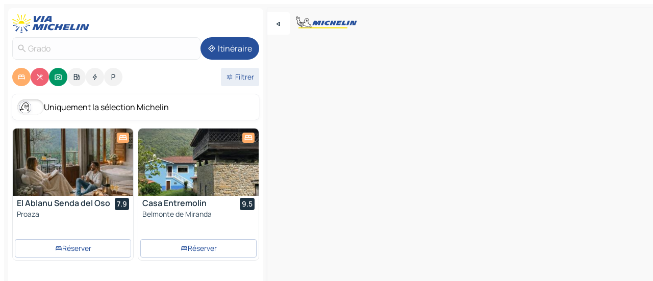

--- FILE ---
content_type: text/html
request_url: https://www.viamichelin.fr/cartes-plans/espagne/asturies/asturies/grado-33820
body_size: 27400
content:
<!doctype html>
<html lang="fr">

<head>
	<meta charset="utf-8" />
	<meta name="viewport" content="width=device-width, initial-scale=1, maximum-scale=1, user-scalable=no" />
	<meta name="apple-itunes-app" content="app-id=443142682" />
	<!-- start app -->
	
		<link href="../../../../_app/immutable/assets/vnd.D6Q4K2v3.css" rel="stylesheet">
		<link href="../../../../_app/immutable/assets/lib.C_dvSNBa.css" rel="stylesheet">
		<link href="../../../../_app/immutable/assets/vnd.Dmjc78Y1.css" rel="stylesheet">
		<link href="../../../../_app/immutable/assets/0.CLOjV44I.css" rel="stylesheet">
		<link href="../../../../_app/immutable/assets/2.DTvqgUuk.css" rel="stylesheet">
		<link href="../../../../_app/immutable/assets/10.C0zcU66-.css" rel="stylesheet"><!--1xg1a3p--><!--[!--><!--]--> <!--[--><!--[--><link rel="preconnect" href="https://q-xx.bstatic.com"/> <link rel="dns-prefetch" href="https://q-xx.bstatic.com"/><link rel="preconnect" href="https://map7.viamichelin.com"/> <link rel="dns-prefetch" href="https://map7.viamichelin.com"/><link rel="preconnect" href="https://map8.viamichelin.com"/> <link rel="dns-prefetch" href="https://map8.viamichelin.com"/><link rel="preconnect" href="https://map9.viamichelin.com"/> <link rel="dns-prefetch" href="https://map9.viamichelin.com"/><link rel="preconnect" href="https://sdk.privacy-center.org"/> <link rel="dns-prefetch" href="https://sdk.privacy-center.org"/><!--]--><!--]--> <!--[--><!--[--><link rel="prefetch" href="https://q-xx.bstatic.com/xdata/images/hotel/max320/805276490.jpg?k=8a37b950b737bd26d26309ee578350e8f626c27079920d86aa9df32c8f84b647&amp;o=" as="image"/><link rel="prefetch" href="https://q-xx.bstatic.com/xdata/images/hotel/max320/261996572.jpg?k=01f82e890ae3550a8c5351ee06d97873ee7b81435603591105700b0ec52729f1&amp;o=" as="image"/><!--]--><!--]--> <meta name="description" content="La carte MICHELIN Grado: plans de ville, carte routière et carte touristique Grado, avec les hôtels, les sites touristiques et les restaurants MICHELIN Grado"/> <meta property="og:type" content="website"/> <meta property="og:site_name" content="ViaMichelin"/> <!--[--><meta property="og:title" content="Carte MICHELIN Grado - ViaMichelin"/><!--]--> <!--[--><meta property="og:description" content="La carte MICHELIN Grado: plans de ville, carte routière et carte touristique Grado, avec les hôtels, les sites touristiques et les restaurants MICHELIN Grado"/><!--]--> <!--[--><meta property="og:image" content="https://www.viamichelin.fr/_app/immutable/assets/logo-social.CPCa_Ogs.png"/><!--]--> <!--[!--><!--]--> <!--[--><link rel="alternate" href="https://www.viamichelin.at/karten-stadtplan/spanien/furstentum_asturien/asturien/grado-33820" hreflang="de-at"/><link rel="alternate" href="https://fr.viamichelin.be/cartes-plans/espagne/asturies/asturies/grado-33820" hreflang="fr-be"/><link rel="alternate" href="https://nl.viamichelin.be/kaarten-plattegronden/spanje/prinsdom_asturie/asturie/grado-33820" hreflang="nl-be"/><link rel="alternate" href="https://de.viamichelin.ch/karten-stadtplan/spanien/furstentum_asturien/asturien/grado-33820" hreflang="de-ch"/><link rel="alternate" href="https://fr.viamichelin.ch/cartes-plans/espagne/asturies/asturies/grado-33820" hreflang="fr-ch"/><link rel="alternate" href="https://it.viamichelin.ch/mappe-piantine/spagna/asturie/asturie/grado-33820" hreflang="it-ch"/><link rel="alternate" href="https://www.viamichelin.com/maps/spain/principality_of_asturias/asturias/grado-33820" hreflang="en"/><link rel="alternate" href="https://www.viamichelin.de/karten-stadtplan/spanien/furstentum_asturien/asturien/grado-33820" hreflang="de"/><link rel="alternate" href="https://www.viamichelin.es/mapas-planos/espana/principado_de_asturias/asturias/grado-33820" hreflang="es"/><link rel="alternate" href="https://www.viamichelin.it/mappe-piantine/spagna/asturie/asturie/grado-33820" hreflang="it"/><link rel="alternate" href="https://www.viamichelin.ie/maps/spain/principality_of_asturias/asturias/grado-33820" hreflang="en-ie"/><link rel="alternate" href="https://www.viamichelin.nl/kaarten-plattegronden/spanje/prinsdom_asturie/asturie/grado-33820" hreflang="nl"/><link rel="alternate" href="https://www.viamichelin.pt/mapas-plantas/espanha/principado_das_asturias/asturias/grado-33820" hreflang="pt"/><link rel="alternate" href="https://www.viamichelin.co.uk/maps/spain/principality_of_asturias/asturias/grado-33820" hreflang="en-gb"/><!--]--> <!--[!--><!--]--><!----><title>Carte MICHELIN Grado - ViaMichelin</title>
	<!-- end app -->

	<meta name="google-site-verification" content="ZVTviWVAsiE1ANEqqa7-y2POL9Bky6IFf-hdoo7W90U" />

	<link rel="icon" href="../../../../favicon.png" />

	<!-- Start Consent -->
	<script nonce="Vp6Te3iYqdX13Pkwyv0Inw==" id="spcloader" async fetchpriority="high" type="text/javascript"
		src="https://sdk.privacy-center.org/a1a55c7f-7f45-4e4b-80ac-b48e44c2fe99/loader.js?target=www.viamichelin.fr"></script>
	<script nonce="Vp6Te3iYqdX13Pkwyv0Inw==" type="text/javascript" async>
			window.didomiOnReady = window.didomiOnReady || [];
			window.didomiEventListeners = window.didomiEventListeners || [];

			window.didomiEventListeners.push(
				{
					event: "notice.shown",
					listener() {
						const $link = document.querySelector(
							".didomi-notice-view-partners-link-in-text"
						);
						if (!$link) {
							return;
						}
						$link.removeAttribute("href");
						$link.addEventListener("click", () => {
							Didomi.preferences.show("vendors");
						});
					},
				},
				{
					event: "notice.clickagree",
					listener() {
						window.postMessage({ type: 'didomi_clickagree'})
					}
				}
			);

			window.didomiConfig = {
				user: {
					bots: {
						consentRequired: false,
					},
				},
				preferences: {
					showWhenConsentIsMissing: false,
				},
			};

			window.gdprAppliesGlobally = true;
			// prettier-ignore
			!function(){function t(e){if(!window.frames[e]){if(document.body&&document.body.firstChild){let a=document.body,n=document.createElement("iframe");n.style.display="none",n.name=e,n.title=e,a.insertBefore(n,a.firstChild)}else setTimeout(function(){t(e)},5)}}function e(t,e,a,n,i){function r(t,a,n,r){if("function"!=typeof n)return;window[e]||(window[e]=[]);let s=!1;i&&(s=i(t,r,n)),s||window[e].push({command:t,version:a,callback:n,parameter:r})}function s(e){if(!window[t]||!0!==window[t].stub||!e.data)return;let i="string"==typeof e.data,r;try{r=i?JSON.parse(e.data):e.data}catch(s){return}if(r[a]){let f=r[a];window[t](f.command,f.version,function(t,a){let r={};r[n]={returnValue:t,success:a,callId:f.callId},e.source.postMessage(i?JSON.stringify(r):r,"*")},f.parameter)}}r.stub=!0,r.stubVersion=2,"function"!=typeof window[t]&&(window[t]=r,window.addEventListener?window.addEventListener("message",s,!1):window.attachEvent("onmessage",s))}e("__uspapi","__uspapiBuffer","__uspapiCall","__uspapiReturn"),t("__uspapiLocator"),e("__tcfapi","__tcfapiBuffr","__tcl","__tcfapiReturn"),t("__tcfapiLocator")}();
		</script>
	<!-- End Consent -->

	<!-- Start Google tag manager -->
	<script src="https://www.googletagmanager.com/gtag/js?id=G-8LZ739LDYN" defer type="didomi/javascript"
		nonce="Vp6Te3iYqdX13Pkwyv0Inw==" fetchpriority="low"></script>
	<script nonce="Vp6Te3iYqdX13Pkwyv0Inw==" type="text/javascript" defer>
			window.dataLayer = window.dataLayer || [];
			function gtag() {
				dataLayer.push(arguments);
			}
			gtag('js', new Date());
			gtag('config', 'G-8LZ739LDYN', { send_page_view: false });
		</script>
	<!-- End Google tag manager -->
</head>

<body data-sveltekit-preload-data="hover" class="text-body">
	<div style="display: contents"><!--[--><!--[--><!----><!--[--><!--]--> <!--[--><!----><div class="main-container bg-neutral-weak homepage svelte-9k52vj" style="--bottomsheet-height-offset: -100px;"><div class="map svelte-9k52vj"><div class="h-full w-full md:shadow-smooth-block md:relative svelte-6wt9i2" data-testid="map-container"><!--[!--><!--]--></div><!----> <!--[--><div class="absolute top-4 left-0 size-11 z-ontop hidden md:block"><button type="button" class="btn-filled-white btn-md rd-l-0 min-w-max"><!--[!--><!--[--><!----><span class="flex w-max size-3.5"><!--[--><!----><span class="icon-arrow-back-left inline-block"><!----></span><!----><!--]--><!----></span><!----><!--]--> <!--[!--><!--]--> <!--[!--><!--]--><!--]--> <!--[!--><!--]--></button><!----></div><!--]--> <img src="/_app/immutable/assets/vm-logo-bib-michelin.Dd_LzvJh.svg" alt="Michelin" class="absolute left-14 top-6 md:block hidden z-hover" height="24" width="120"/> <img height="32" width="126" src="/_app/immutable/assets/vm-logo-large.BEgj6SJ1.svg" alt="ViaMichelin" class="absolute-center-x top-2 md:hidden z-hover"/></div> <!--[!--><!--]--> <div class="slot-container md:p-2 md:pr-0 md:h-dvh printable svelte-9k52vj"><div class="md:overflow-hidden md:rd-2 md:h-dvh max-h-full printable"><div class="slot-wrapper h-full scrollbar-thin printable md:bg-neutral-weakest svelte-9k52vj"><!--[!--><!--]--> <!--[--><!----><!--[--><!----><!--[!--><!----><div class="translate-slide-offset md:block svelte-5lb488" style="--slide-offset: 0px;"><img src="/_app/immutable/assets/vm-logo-bib-michelin.Dd_LzvJh.svg" alt="Michelin" class="absolute top-[var(--top)] right-[var(--right)] md:hidden" style="--top: -24px; --right: 8px;" height="24" width="120"/> <div><div><div class="searchtools w-full md:flex md:flex-wrap md:gap-4 md:bg-transparent md:px-2 md:pt-2 svelte-1kj4v11" data-testid="map-search-panel"><!--[!--><!--]--> <!--[!--><div class="hidden md:block w-full"><header role="banner" class="flex items-center w-full py-1 justify-between md:py-0"><!--[!--><!--[--><a href="../../../../" class="block py-1 pr-2 shrink-0" aria-label="Retour à la page d'accueil" data-sveltekit-preload-data="tap"><img class="h-9 cover-left" src="/_app/immutable/assets/vm-logo-large.BEgj6SJ1.svg" alt="ViaMichelin" width="152" height="36"/></a><!--]--><!--]--> <!--[!--><!--[!--><!--]--><!--]--></header><!----></div><!--]--> <div class="flex gap-2 w-full md:p-0 md:bg-transparent border-coloredneutral-weakest rounded-full p-2"><div class="search relative w-full min-w-0  svelte-oeoh2d"><label for="address-search" class="text-sm"> <span class="input-container flex items-center p-2 w-full text-5 gap-1 rd-2 relative b-solid b-0.5 border-coloredneutral-weakest element-disabled bg-neutral-soft text-neutral svelte-xzp1b6"><!--[--><!----><span class="icon-search inline-block w-5 "><!----></span><!----><!--]--> <input type="text" id="address-search" class="input min-w-0 text-md text-coloredneutral b-0 flex-grow bg-transparent placeholder:text-neutral disabled:text-neutral svelte-xzp1b6" placeholder="On va où ?" aria-label="On va où ?" disabled autocomplete="off" value="Grado"/> <!--[!--><!--]--> <!--[!--><!--]--></span></label><!----> <ul class="results rd-2 absolute z-hover w-full m-0 mt-1 p-0 shadow-smooth-bottom-2 bg-neutral-weakest text-coloredneutral text-md svelte-oeoh2d" role="listbox" aria-label="Résultats de la recherche"><!--[!--><!--]--><!----> <!--[!--><!--]--><!----> <!--[!--><!--[!--><!--]--><!--]--><!----></ul></div><!----> <!--[--><button type="button" aria-label="Itinéraire" class="btn-filled-primary btn-md z-infront rounded-full min-w-max"><!--[!--><!--[--><!----><span class="flex w-max"><!--[--><!----><span class="icon-directions inline-block"><!----></span><!----><!--]--><!----></span><!----><!--]--> <!--[--><span class="ml-1">Itinéraire</span><!--]--> <!--[!--><!--]--><!--]--> <!--[!--><!--]--></button><!--]--></div></div></div><!----></div></div> <div class="poi-container relative z-1 md:block bg-neutral-weakest md:bg-transparent block svelte-5lb488"><button type="button" class="handle relative w-full p-4 rd-2 b-0 grid place-items-center bg-transparent md:hidden" aria-label="Ouvrir le panneau" style="height: 40px;"><span class="rd-2 w-20 h-2 bg-base-15"></span></button><!----> <div class="mt-4"><div class="mb-2 px-2"><div class="flex justify-between flex-nowrap flex-row-reverse"><div class="grow-3 order-2"><div class="flex gap-1 flex-wrap" role="listbox" aria-multiselectable="true" aria-orientation="horizontal" aria-label="Points d'intérêt"><!--[--><!--[!--><button type="button" role="option" title="Recherche Hébergements" aria-selected="true" aria-label="Recherche Hébergements" class="whitespace-nowrap flex justify-center items-center text-md gap-1 b-0 cursor-pointer rounded-full p-2.5 bg-hotel text-neutral-weakest hover:bg-hotel-soft svelte-f2zwv4 aspect-ratio-1"><!--[!--><!--[--><!----><span class="flex w-max"><!--[--><!----><span class="icon-hotel inline-block"><!----></span><!----><!--]--><!----></span><!----><!--]--> <!--[!--><!--]--> <!--[!--><!--]--><!--]--></button><!--]--><!--[!--><button type="button" role="option" title="Recherche Restaurants" aria-selected="true" aria-label="Recherche Restaurants" class="whitespace-nowrap flex justify-center items-center text-md gap-1 b-0 cursor-pointer rounded-full p-2.5 bg-restaurant text-neutral-weakest hover:bg-restaurant-soft svelte-f2zwv4 aspect-ratio-1"><!--[!--><!--[--><!----><span class="flex w-max"><!--[--><!----><span class="icon-restaurant inline-block"><!----></span><!----><!--]--><!----></span><!----><!--]--> <!--[!--><!--]--> <!--[!--><!--]--><!--]--></button><!--]--><!--[!--><button type="button" role="option" title="Recherche Tourisme" aria-selected="true" aria-label="Recherche Tourisme" class="whitespace-nowrap flex justify-center items-center text-md gap-1 b-0 cursor-pointer rounded-full p-2.5 bg-tourism text-neutral-weakest hover:bg-tourism-soft svelte-f2zwv4 aspect-ratio-1"><!--[!--><!--[--><!----><span class="flex w-max"><!--[--><!----><span class="icon-tourism inline-block"><!----></span><!----><!--]--><!----></span><!----><!--]--> <!--[!--><!--]--> <!--[!--><!--]--><!--]--></button><!--]--><!--[!--><button type="button" role="option" title="Recherche Stations service" aria-selected="false" aria-label="Recherche Stations service" class="whitespace-nowrap flex justify-center items-center text-md gap-1 b-0 cursor-pointer rounded-full p-2.5 bg-neutral-soft hover:bg-coloredneutral-weak text-coloredneutral svelte-f2zwv4 aspect-ratio-1"><!--[!--><!--[--><!----><span class="flex w-max"><!--[--><!----><span class="icon-energy-pump inline-block"><!----></span><!----><!--]--><!----></span><!----><!--]--> <!--[!--><!--]--> <!--[!--><!--]--><!--]--></button><!--]--><!--[!--><button type="button" role="option" title="Recherche Recharges auto" aria-selected="false" aria-label="Recherche Recharges auto" class="whitespace-nowrap flex justify-center items-center text-md gap-1 b-0 cursor-pointer rounded-full p-2.5 bg-neutral-soft hover:bg-coloredneutral-weak text-coloredneutral svelte-f2zwv4 aspect-ratio-1"><!--[!--><!--[--><!----><span class="flex w-max"><!--[--><!----><span class="icon-flash inline-block"><!----></span><!----><!--]--><!----></span><!----><!--]--> <!--[!--><!--]--> <!--[!--><!--]--><!--]--></button><!--]--><!--[!--><button type="button" role="option" title="Recherche Parkings" aria-selected="false" aria-label="Recherche Parkings" class="whitespace-nowrap flex justify-center items-center text-md gap-1 b-0 cursor-pointer rounded-full p-2.5 bg-neutral-soft hover:bg-coloredneutral-weak text-coloredneutral svelte-f2zwv4 aspect-ratio-1"><!--[!--><!--[--><!----><span class="flex w-max"><!--[--><!----><span class="icon-parking inline-block"><!----></span><!----><!--]--><!----></span><!----><!--]--> <!--[!--><!--]--> <!--[!--><!--]--><!--]--></button><!--]--><!--]--></div><!----></div> <!--[--><div class="ml-2 relative order-1"><button type="button" aria-label="Ouvrir les filtres" class="btn-filled-light btn-sm relative filter-button min-w-max"><!--[!--><!--[--><!----><span class="flex w-max"><!--[--><!----><span class="icon-tune inline-block"><!----></span><!----><!--]--><!----></span><!----><!--]--> <!--[--><span class="ml-1">Filtrer</span><!--]--> <!--[!--><!--]--><!--]--> <!--[--><!--[!--><!--]--><!----><!--]--></button><!----></div><!--]--></div> <div class="date-range-picker-container min-w-0 w-full order--1 mt-2"><div class="flex items-start gap-2"><!--[!--><!--]--></div></div></div><!----> <!--[--><div class="bg-neutral-weakest p-2 rd-2 flex flex-col mb-4 mx-2 shadow-smooth-block"><label for="only-michelin-switch" class="flex p-0.5 items-center gap-2 max-w-max cursor-pointer"><input id="only-michelin-switch" type="checkbox" role="switch" class="sr-only"/> <span class="rounded-full w-13 h-7.5 transition-colors shadow-michelin-switch bg-base-0"><!----><span class="icon-bib-signature inline-block transition-transform p-3.9 translate-x-none"><!----></span><!----><!----></span> <span class="select-none">Uniquement la sélection Michelin</span></label><!----></div><!--]--> <!--[--><ul data-testid="poilist" class="container m-0 px-2 grid svelte-1qh5ik5"><!--[!--><!--[--><!--[!--><!--[!--><!----><!--[--><!----><li data-testid="poi-card-0" data-category="hotel" class="poi-card lg grid text-body border-coloredneutral-weakest bg-neutral-weakest hover:border-transparent border-1 border-solid rd-2 relative with-shadow vertical svelte-1ci3g67" role="none"><a href="/cartes-plans/hotels/poi/proaza-33112-25a764d6?bounds=-6.203672~43.1824687~-5.9707879~43.4122383&amp;itinerary=&amp;poiCategories=7&amp;selectedAddress=%7B%22address%22%3A%22Grado%22%2C%22city%22%3A%22Grado%22%2C%22coordinates%22%3A%7B%22lat%22%3A43.3885482%2C%22lng%22%3A-6.0697301%7D%2C%22countryCode%22%3A%22ESP%22%2C%22region%22%3A%22Asturies%22%2C%22zipCode%22%3A%2233820%22%2C%22entityType%22%3A%22CITY%22%2C%22boundsSync%22%3Atrue%7D&amp;withCaravan=false" class="decoration-none flex flex-col " data-sveltekit-preload-data="tap"><!--[--><!----><div data-testid="poi-card-hero" class="poi-card-hero group grid w-full h-full max-h-132px p-0 m-0 overflow-hidden vertical svelte-1wnh944"><!--[!--><!--[--><!----><div class="container-carousel w-full relative cursor-pointer full carousel h-full max-h-132px w-full grid-area-[1/-1] overflow-hidden svelte-w1l4d7" role="region" aria-roledescription="carousel" aria-label="Carrousel d'image pour El Ablanu Senda del Oso"><!--[!--><!--]--> <div class="h-auto"><button type="button" aria-label="Voir le contenu précédent" aria-hidden="true" class="btn-ghost-white btn-md left-arrow-container absolute left-0 hidden poi-card-hero-controls min-w-max"><!--[!--><!--[--><!----><span class="flex w-max"><!--[--><!----><span class="icon-chevron-left inline-block"><!----></span><!----><!--]--><!----></span><!----><!--]--> <!--[!--><!--]--> <!--[!--><!--]--><!--]--> <!--[!--><!--]--></button><!----> <ul class="carousel flex h-100% overflow-x-scroll m-0 p-0 list-none bg-neutral-weakest rd-tr-2 rd-tl-2 h-full w-full svelte-w1l4d7" aria-roledescription="slide" role="group" aria-label="image 1 sur 10"><!--[--><li class="img-container items-center flex grow-0 shrink-0 justify-center w-full svelte-w1l4d7"><figure class="img-wrapper w-full m-0 p-0 h-full overflow-hidden"><!--[!--><img decoding="sync" src="https://q-xx.bstatic.com/xdata/images/hotel/max320/805276490.jpg?k=8a37b950b737bd26d26309ee578350e8f626c27079920d86aa9df32c8f84b647&amp;o=" alt="El Ablanu Senda del Oso - 0" class="h-full w-full" srcset="https://q-xx.bstatic.com/xdata/images/hotel/max160/805276490.jpg?k=8a37b950b737bd26d26309ee578350e8f626c27079920d86aa9df32c8f84b647&amp;o= 160w, https://q-xx.bstatic.com/xdata/images/hotel/max320/805276490.jpg?k=8a37b950b737bd26d26309ee578350e8f626c27079920d86aa9df32c8f84b647&amp;o= 320w, https://q-xx.bstatic.com/xdata/images/hotel/max640/805276490.jpg?k=8a37b950b737bd26d26309ee578350e8f626c27079920d86aa9df32c8f84b647&amp;o= 640w, https://q-xx.bstatic.com/xdata/images/hotel/max960/805276490.jpg?k=8a37b950b737bd26d26309ee578350e8f626c27079920d86aa9df32c8f84b647&amp;o= 960w, https://q-xx.bstatic.com/xdata/images/hotel/max1280/805276490.jpg?k=8a37b950b737bd26d26309ee578350e8f626c27079920d86aa9df32c8f84b647&amp;o= 1280w, https://q-xx.bstatic.com/xdata/images/hotel/max1920/805276490.jpg?k=8a37b950b737bd26d26309ee578350e8f626c27079920d86aa9df32c8f84b647&amp;o= 1920w" sizes="320px" style="width: 260px; height: 132px; object-fit: cover;" onerror="this.__e=event"/><!----> <!--[!--><!--]--><!--]--></figure></li><li class="img-container items-center flex grow-0 shrink-0 justify-center w-full svelte-w1l4d7"><figure class="img-wrapper w-full m-0 p-0 h-full overflow-hidden"><!--[!--><img decoding="sync" src="https://q-xx.bstatic.com/xdata/images/hotel/max320/805276492.jpg?k=fc59f30082e67239829ec559f7ab91fb25aab740a27893d5d793493ea222c8a5&amp;o=" alt="El Ablanu Senda del Oso - 1" class="h-full w-full" srcset="https://q-xx.bstatic.com/xdata/images/hotel/max160/805276492.jpg?k=fc59f30082e67239829ec559f7ab91fb25aab740a27893d5d793493ea222c8a5&amp;o= 160w, https://q-xx.bstatic.com/xdata/images/hotel/max320/805276492.jpg?k=fc59f30082e67239829ec559f7ab91fb25aab740a27893d5d793493ea222c8a5&amp;o= 320w, https://q-xx.bstatic.com/xdata/images/hotel/max640/805276492.jpg?k=fc59f30082e67239829ec559f7ab91fb25aab740a27893d5d793493ea222c8a5&amp;o= 640w, https://q-xx.bstatic.com/xdata/images/hotel/max960/805276492.jpg?k=fc59f30082e67239829ec559f7ab91fb25aab740a27893d5d793493ea222c8a5&amp;o= 960w, https://q-xx.bstatic.com/xdata/images/hotel/max1280/805276492.jpg?k=fc59f30082e67239829ec559f7ab91fb25aab740a27893d5d793493ea222c8a5&amp;o= 1280w, https://q-xx.bstatic.com/xdata/images/hotel/max1920/805276492.jpg?k=fc59f30082e67239829ec559f7ab91fb25aab740a27893d5d793493ea222c8a5&amp;o= 1920w" sizes="320px" style="width: 260px; height: 132px; object-fit: cover;" onerror="this.__e=event"/><!----> <!--[!--><!--]--><!--]--></figure></li><li class="img-container items-center flex grow-0 shrink-0 justify-center w-full svelte-w1l4d7"><figure class="img-wrapper w-full m-0 p-0 h-full overflow-hidden"><!--[!--><img loading="lazy" decoding="async" src="https://q-xx.bstatic.com/xdata/images/hotel/max320/805276493.jpg?k=60fa553c8154e855a877c12c0b7aeb039c6c7ce6617b6b2caa0624ea10e005d5&amp;o=" alt="El Ablanu Senda del Oso - 2" class="h-full w-full" srcset="https://q-xx.bstatic.com/xdata/images/hotel/max160/805276493.jpg?k=60fa553c8154e855a877c12c0b7aeb039c6c7ce6617b6b2caa0624ea10e005d5&amp;o= 160w, https://q-xx.bstatic.com/xdata/images/hotel/max320/805276493.jpg?k=60fa553c8154e855a877c12c0b7aeb039c6c7ce6617b6b2caa0624ea10e005d5&amp;o= 320w, https://q-xx.bstatic.com/xdata/images/hotel/max640/805276493.jpg?k=60fa553c8154e855a877c12c0b7aeb039c6c7ce6617b6b2caa0624ea10e005d5&amp;o= 640w, https://q-xx.bstatic.com/xdata/images/hotel/max960/805276493.jpg?k=60fa553c8154e855a877c12c0b7aeb039c6c7ce6617b6b2caa0624ea10e005d5&amp;o= 960w, https://q-xx.bstatic.com/xdata/images/hotel/max1280/805276493.jpg?k=60fa553c8154e855a877c12c0b7aeb039c6c7ce6617b6b2caa0624ea10e005d5&amp;o= 1280w, https://q-xx.bstatic.com/xdata/images/hotel/max1920/805276493.jpg?k=60fa553c8154e855a877c12c0b7aeb039c6c7ce6617b6b2caa0624ea10e005d5&amp;o= 1920w" sizes="320px" style="width: 260px; height: 132px; object-fit: cover;" onerror="this.__e=event"/><!----> <!--[!--><!--]--><!--]--></figure></li><li class="img-container items-center flex grow-0 shrink-0 justify-center w-full svelte-w1l4d7"><figure class="img-wrapper w-full m-0 p-0 h-full overflow-hidden"><!--[!--><img loading="lazy" decoding="async" src="https://q-xx.bstatic.com/xdata/images/hotel/max320/806948388.jpg?k=63b48759d47f7e58e8f806498f21550fa403a9fc9d662c2508b6d572c3466b2a&amp;o=" alt="El Ablanu Senda del Oso - 3" class="h-full w-full" srcset="https://q-xx.bstatic.com/xdata/images/hotel/max160/806948388.jpg?k=63b48759d47f7e58e8f806498f21550fa403a9fc9d662c2508b6d572c3466b2a&amp;o= 160w, https://q-xx.bstatic.com/xdata/images/hotel/max320/806948388.jpg?k=63b48759d47f7e58e8f806498f21550fa403a9fc9d662c2508b6d572c3466b2a&amp;o= 320w, https://q-xx.bstatic.com/xdata/images/hotel/max640/806948388.jpg?k=63b48759d47f7e58e8f806498f21550fa403a9fc9d662c2508b6d572c3466b2a&amp;o= 640w, https://q-xx.bstatic.com/xdata/images/hotel/max960/806948388.jpg?k=63b48759d47f7e58e8f806498f21550fa403a9fc9d662c2508b6d572c3466b2a&amp;o= 960w, https://q-xx.bstatic.com/xdata/images/hotel/max1280/806948388.jpg?k=63b48759d47f7e58e8f806498f21550fa403a9fc9d662c2508b6d572c3466b2a&amp;o= 1280w, https://q-xx.bstatic.com/xdata/images/hotel/max1920/806948388.jpg?k=63b48759d47f7e58e8f806498f21550fa403a9fc9d662c2508b6d572c3466b2a&amp;o= 1920w" sizes="320px" style="width: 260px; height: 132px; object-fit: cover;" onerror="this.__e=event"/><!----> <!--[!--><!--]--><!--]--></figure></li><li class="img-container items-center flex grow-0 shrink-0 justify-center w-full svelte-w1l4d7"><figure class="img-wrapper w-full m-0 p-0 h-full overflow-hidden"><!--[!--><img loading="lazy" decoding="async" src="https://q-xx.bstatic.com/xdata/images/hotel/max320/805276477.jpg?k=1c1b176530aaf38c86b706b59cc0b50bcc9ee6b477617f235f58859d165836ae&amp;o=" alt="El Ablanu Senda del Oso - 4" class="h-full w-full" srcset="https://q-xx.bstatic.com/xdata/images/hotel/max160/805276477.jpg?k=1c1b176530aaf38c86b706b59cc0b50bcc9ee6b477617f235f58859d165836ae&amp;o= 160w, https://q-xx.bstatic.com/xdata/images/hotel/max320/805276477.jpg?k=1c1b176530aaf38c86b706b59cc0b50bcc9ee6b477617f235f58859d165836ae&amp;o= 320w, https://q-xx.bstatic.com/xdata/images/hotel/max640/805276477.jpg?k=1c1b176530aaf38c86b706b59cc0b50bcc9ee6b477617f235f58859d165836ae&amp;o= 640w, https://q-xx.bstatic.com/xdata/images/hotel/max960/805276477.jpg?k=1c1b176530aaf38c86b706b59cc0b50bcc9ee6b477617f235f58859d165836ae&amp;o= 960w, https://q-xx.bstatic.com/xdata/images/hotel/max1280/805276477.jpg?k=1c1b176530aaf38c86b706b59cc0b50bcc9ee6b477617f235f58859d165836ae&amp;o= 1280w, https://q-xx.bstatic.com/xdata/images/hotel/max1920/805276477.jpg?k=1c1b176530aaf38c86b706b59cc0b50bcc9ee6b477617f235f58859d165836ae&amp;o= 1920w" sizes="320px" style="width: 260px; height: 132px; object-fit: cover;" onerror="this.__e=event"/><!----> <!--[!--><!--]--><!--]--></figure></li><li class="img-container items-center flex grow-0 shrink-0 justify-center w-full svelte-w1l4d7"><figure class="img-wrapper w-full m-0 p-0 h-full overflow-hidden"><!--[!--><img loading="lazy" decoding="async" src="https://q-xx.bstatic.com/xdata/images/hotel/max320/805276455.jpg?k=1999b16c606c01c2300ad92960cc34d0bdc0ac3f46332034d6ce527af27d08ba&amp;o=" alt="El Ablanu Senda del Oso - 5" class="h-full w-full" srcset="https://q-xx.bstatic.com/xdata/images/hotel/max160/805276455.jpg?k=1999b16c606c01c2300ad92960cc34d0bdc0ac3f46332034d6ce527af27d08ba&amp;o= 160w, https://q-xx.bstatic.com/xdata/images/hotel/max320/805276455.jpg?k=1999b16c606c01c2300ad92960cc34d0bdc0ac3f46332034d6ce527af27d08ba&amp;o= 320w, https://q-xx.bstatic.com/xdata/images/hotel/max640/805276455.jpg?k=1999b16c606c01c2300ad92960cc34d0bdc0ac3f46332034d6ce527af27d08ba&amp;o= 640w, https://q-xx.bstatic.com/xdata/images/hotel/max960/805276455.jpg?k=1999b16c606c01c2300ad92960cc34d0bdc0ac3f46332034d6ce527af27d08ba&amp;o= 960w, https://q-xx.bstatic.com/xdata/images/hotel/max1280/805276455.jpg?k=1999b16c606c01c2300ad92960cc34d0bdc0ac3f46332034d6ce527af27d08ba&amp;o= 1280w, https://q-xx.bstatic.com/xdata/images/hotel/max1920/805276455.jpg?k=1999b16c606c01c2300ad92960cc34d0bdc0ac3f46332034d6ce527af27d08ba&amp;o= 1920w" sizes="320px" style="width: 260px; height: 132px; object-fit: cover;" onerror="this.__e=event"/><!----> <!--[!--><!--]--><!--]--></figure></li><li class="img-container items-center flex grow-0 shrink-0 justify-center w-full svelte-w1l4d7"><figure class="img-wrapper w-full m-0 p-0 h-full overflow-hidden"><!--[!--><img loading="lazy" decoding="async" src="https://q-xx.bstatic.com/xdata/images/hotel/max320/792211365.jpg?k=a1e9694d15cd613e2ed7343d642b6dea1562d696328c56961e9d003e2d335523&amp;o=" alt="El Ablanu Senda del Oso - 6" class="h-full w-full" srcset="https://q-xx.bstatic.com/xdata/images/hotel/max160/792211365.jpg?k=a1e9694d15cd613e2ed7343d642b6dea1562d696328c56961e9d003e2d335523&amp;o= 160w, https://q-xx.bstatic.com/xdata/images/hotel/max320/792211365.jpg?k=a1e9694d15cd613e2ed7343d642b6dea1562d696328c56961e9d003e2d335523&amp;o= 320w, https://q-xx.bstatic.com/xdata/images/hotel/max640/792211365.jpg?k=a1e9694d15cd613e2ed7343d642b6dea1562d696328c56961e9d003e2d335523&amp;o= 640w, https://q-xx.bstatic.com/xdata/images/hotel/max960/792211365.jpg?k=a1e9694d15cd613e2ed7343d642b6dea1562d696328c56961e9d003e2d335523&amp;o= 960w, https://q-xx.bstatic.com/xdata/images/hotel/max1280/792211365.jpg?k=a1e9694d15cd613e2ed7343d642b6dea1562d696328c56961e9d003e2d335523&amp;o= 1280w, https://q-xx.bstatic.com/xdata/images/hotel/max1920/792211365.jpg?k=a1e9694d15cd613e2ed7343d642b6dea1562d696328c56961e9d003e2d335523&amp;o= 1920w" sizes="320px" style="width: 260px; height: 132px; object-fit: cover;" onerror="this.__e=event"/><!----> <!--[!--><!--]--><!--]--></figure></li><li class="img-container items-center flex grow-0 shrink-0 justify-center w-full svelte-w1l4d7"><figure class="img-wrapper w-full m-0 p-0 h-full overflow-hidden"><!--[!--><img loading="lazy" decoding="async" src="https://q-xx.bstatic.com/xdata/images/hotel/max320/805276498.jpg?k=543364e38393c65db9a7e7cf99ea269e18d356091e3b6eb3975c522634f720e2&amp;o=" alt="El Ablanu Senda del Oso - 7" class="h-full w-full" srcset="https://q-xx.bstatic.com/xdata/images/hotel/max160/805276498.jpg?k=543364e38393c65db9a7e7cf99ea269e18d356091e3b6eb3975c522634f720e2&amp;o= 160w, https://q-xx.bstatic.com/xdata/images/hotel/max320/805276498.jpg?k=543364e38393c65db9a7e7cf99ea269e18d356091e3b6eb3975c522634f720e2&amp;o= 320w, https://q-xx.bstatic.com/xdata/images/hotel/max640/805276498.jpg?k=543364e38393c65db9a7e7cf99ea269e18d356091e3b6eb3975c522634f720e2&amp;o= 640w, https://q-xx.bstatic.com/xdata/images/hotel/max960/805276498.jpg?k=543364e38393c65db9a7e7cf99ea269e18d356091e3b6eb3975c522634f720e2&amp;o= 960w, https://q-xx.bstatic.com/xdata/images/hotel/max1280/805276498.jpg?k=543364e38393c65db9a7e7cf99ea269e18d356091e3b6eb3975c522634f720e2&amp;o= 1280w, https://q-xx.bstatic.com/xdata/images/hotel/max1920/805276498.jpg?k=543364e38393c65db9a7e7cf99ea269e18d356091e3b6eb3975c522634f720e2&amp;o= 1920w" sizes="320px" style="width: 260px; height: 132px; object-fit: cover;" onerror="this.__e=event"/><!----> <!--[!--><!--]--><!--]--></figure></li><li class="img-container items-center flex grow-0 shrink-0 justify-center w-full svelte-w1l4d7"><figure class="img-wrapper w-full m-0 p-0 h-full overflow-hidden"><!--[!--><img loading="lazy" decoding="async" src="https://q-xx.bstatic.com/xdata/images/hotel/max320/805276476.jpg?k=aefbabdb706c7520fc186cde6461492f70fabe4079b09fbaec22d4acf1201bc6&amp;o=" alt="El Ablanu Senda del Oso - 8" class="h-full w-full" srcset="https://q-xx.bstatic.com/xdata/images/hotel/max160/805276476.jpg?k=aefbabdb706c7520fc186cde6461492f70fabe4079b09fbaec22d4acf1201bc6&amp;o= 160w, https://q-xx.bstatic.com/xdata/images/hotel/max320/805276476.jpg?k=aefbabdb706c7520fc186cde6461492f70fabe4079b09fbaec22d4acf1201bc6&amp;o= 320w, https://q-xx.bstatic.com/xdata/images/hotel/max640/805276476.jpg?k=aefbabdb706c7520fc186cde6461492f70fabe4079b09fbaec22d4acf1201bc6&amp;o= 640w, https://q-xx.bstatic.com/xdata/images/hotel/max960/805276476.jpg?k=aefbabdb706c7520fc186cde6461492f70fabe4079b09fbaec22d4acf1201bc6&amp;o= 960w, https://q-xx.bstatic.com/xdata/images/hotel/max1280/805276476.jpg?k=aefbabdb706c7520fc186cde6461492f70fabe4079b09fbaec22d4acf1201bc6&amp;o= 1280w, https://q-xx.bstatic.com/xdata/images/hotel/max1920/805276476.jpg?k=aefbabdb706c7520fc186cde6461492f70fabe4079b09fbaec22d4acf1201bc6&amp;o= 1920w" sizes="320px" style="width: 260px; height: 132px; object-fit: cover;" onerror="this.__e=event"/><!----> <!--[!--><!--]--><!--]--></figure></li><li class="img-container items-center flex grow-0 shrink-0 justify-center w-full svelte-w1l4d7"><figure class="img-wrapper w-full m-0 p-0 h-full overflow-hidden"><!--[!--><img loading="lazy" decoding="async" src="https://q-xx.bstatic.com/xdata/images/hotel/max320/792211360.jpg?k=2c13cb5d11833bf5ae4720a4e3e1e179e9095f6f62f48bd0ed54f8bcafb90ea4&amp;o=" alt="El Ablanu Senda del Oso - 9" class="h-full w-full" srcset="https://q-xx.bstatic.com/xdata/images/hotel/max160/792211360.jpg?k=2c13cb5d11833bf5ae4720a4e3e1e179e9095f6f62f48bd0ed54f8bcafb90ea4&amp;o= 160w, https://q-xx.bstatic.com/xdata/images/hotel/max320/792211360.jpg?k=2c13cb5d11833bf5ae4720a4e3e1e179e9095f6f62f48bd0ed54f8bcafb90ea4&amp;o= 320w, https://q-xx.bstatic.com/xdata/images/hotel/max640/792211360.jpg?k=2c13cb5d11833bf5ae4720a4e3e1e179e9095f6f62f48bd0ed54f8bcafb90ea4&amp;o= 640w, https://q-xx.bstatic.com/xdata/images/hotel/max960/792211360.jpg?k=2c13cb5d11833bf5ae4720a4e3e1e179e9095f6f62f48bd0ed54f8bcafb90ea4&amp;o= 960w, https://q-xx.bstatic.com/xdata/images/hotel/max1280/792211360.jpg?k=2c13cb5d11833bf5ae4720a4e3e1e179e9095f6f62f48bd0ed54f8bcafb90ea4&amp;o= 1280w, https://q-xx.bstatic.com/xdata/images/hotel/max1920/792211360.jpg?k=2c13cb5d11833bf5ae4720a4e3e1e179e9095f6f62f48bd0ed54f8bcafb90ea4&amp;o= 1920w" sizes="320px" style="width: 260px; height: 132px; object-fit: cover;" onerror="this.__e=event"/><!----> <!--[!--><!--]--><!--]--></figure></li><!--]--></ul> <!--[!--><!--]--> <button type="button" aria-label="Voir le contenu suivant" aria-hidden="false" class="btn-ghost-white btn-md right-arrow-container absolute right-0 hidden md:block poi-card-hero-controls min-w-max"><!--[!--><!--[--><!----><span class="flex w-max"><!--[--><!----><span class="icon-chevron-right inline-block"><!----></span><!----><!--]--><!----></span><!----><!--]--> <!--[!--><!--]--> <!--[!--><!--]--><!--]--> <!--[!--><!--]--></button><!----></div><!----></div><!----><!--]--><!--]--> <!--[--><div class="opacity-container relative self-start justify-self-end grid-area-[1/-1] p-2 group-has-hover:opacity-0 group-has-[.no-hover]:opacity-100 svelte-1wnh944"><div class="flex items-center justify-center w-max shrink-0  rd-1 p-0.75 bg-hotel text-neutral-weakest gap-0.5 max-h-5 svelte-snfjjm"><!--[!--><!--[!--><!--[!--><!--]--> <!--[!--><!--]--> <!--[--><!----><div class="flex w-max text-4.5"><!--[--><!----><div class="icon-hotel inline-block"><!----></div><!----><!--]--><!----></div><!----><!--]--><!--]--><!--]--></div><!----></div><!--]--> <!--[--><div class="opacity-container relative self-end grid-area-[1/-1] p-2 group-has-hover:opacity-0 group-has-[.no-hover]:opacity-100 svelte-1wnh944"><!--[!--><!--]--><!----></div><!--]--><!----></div><!----><!--]--> <div class="pt-1 px-2 pb-0 grid h-max"><!--[--><!--[--><!--[--><div class="inline-flex justify-between w-full min-w-0 text-body text-md font-600 gap-x-0.5 text-coloredneutral"><span data-testid="card-title" class="pb-0.5 clamp-lines-2">El Ablanu Senda del Oso</span> <!--[--><div class="flex items-center justify-center w-max shrink-0  rd-1 py-0.5 px-1 bg-coloredneutral text-neutral-weakest h-6 min-w-6 font-600 text-sm svelte-snfjjm"><!--[!--><!--[!--><!--[!--><!--]--> <!--[--><span>7.9</span><!--]--> <!--[!--><!--]--><!--]--><!--]--></div><!--]--></div><!--]--><!--]--> <!--[!--><!--]--> <!--[--><span class="truncate font-400 text-sm text-coloredneutral-soft p-be-1px">Proaza</span><!--]--> <!--[!--><!--]--> <!--[!--><!--]--> <!--[!--><!--]--> <!--[!--><!--]--><!--]--></div><!----></a> <div class="button-wrapper p-1 p-bs-3px"><!--[!--><!--[!--><!--[--><!----><span role="link" tabindex="0" data-testid="poi-card-book-button" data-o="[base64]" class="obfuscated inline-block flex items-center gap-2 min-w-max btn-outline-light btn-sm"><!--[--><!--[--><!----><div class="flex w-max"><!--[--><!----><div aria-label="Réserver El Ablanu Senda del Oso" class="icon-hotel inline-block"><!----></div><!----><!--]--><!----></div><!----><!--]--> <!--[--><span>Réserver</span><!--]--> <!--[!--><!--]--><!--]--><!----><!----></span><!----><!--]--><!--]--><!--]--></div><!----><!----></li><!----><!--]--><!----><!--]--><!--]--><!--[!--><!--[!--><!----><!--[--><!----><li data-testid="poi-card-1" data-category="hotel" class="poi-card lg grid text-body border-coloredneutral-weakest bg-neutral-weakest hover:border-transparent border-1 border-solid rd-2 relative with-shadow vertical svelte-1ci3g67" role="none"><a href="/cartes-plans/hotels/poi/belmonte_de_miranda-33845-36898e3a?bounds=-6.203672~43.1824687~-5.9707879~43.4122383&amp;itinerary=&amp;poiCategories=7&amp;selectedAddress=%7B%22address%22%3A%22Grado%22%2C%22city%22%3A%22Grado%22%2C%22coordinates%22%3A%7B%22lat%22%3A43.3885482%2C%22lng%22%3A-6.0697301%7D%2C%22countryCode%22%3A%22ESP%22%2C%22region%22%3A%22Asturies%22%2C%22zipCode%22%3A%2233820%22%2C%22entityType%22%3A%22CITY%22%2C%22boundsSync%22%3Atrue%7D&amp;withCaravan=false" class="decoration-none flex flex-col " data-sveltekit-preload-data="tap"><!--[--><!----><div data-testid="poi-card-hero" class="poi-card-hero group grid w-full h-full max-h-132px p-0 m-0 overflow-hidden vertical svelte-1wnh944"><!--[!--><!--[--><!----><div class="container-carousel w-full relative cursor-pointer full carousel h-full max-h-132px w-full grid-area-[1/-1] overflow-hidden svelte-w1l4d7" role="region" aria-roledescription="carousel" aria-label="Carrousel d'image pour Casa Entremolin"><!--[!--><!--]--> <div class="h-auto"><button type="button" aria-label="Voir le contenu précédent" aria-hidden="true" class="btn-ghost-white btn-md left-arrow-container absolute left-0 hidden poi-card-hero-controls min-w-max"><!--[!--><!--[--><!----><span class="flex w-max"><!--[--><!----><span class="icon-chevron-left inline-block"><!----></span><!----><!--]--><!----></span><!----><!--]--> <!--[!--><!--]--> <!--[!--><!--]--><!--]--> <!--[!--><!--]--></button><!----> <ul class="carousel flex h-100% overflow-x-scroll m-0 p-0 list-none bg-neutral-weakest rd-tr-2 rd-tl-2 h-full w-full svelte-w1l4d7" aria-roledescription="slide" role="group" aria-label="image 1 sur 10"><!--[--><li class="img-container items-center flex grow-0 shrink-0 justify-center w-full svelte-w1l4d7"><figure class="img-wrapper w-full m-0 p-0 h-full overflow-hidden"><!--[!--><img decoding="sync" src="https://q-xx.bstatic.com/xdata/images/hotel/max320/261996572.jpg?k=01f82e890ae3550a8c5351ee06d97873ee7b81435603591105700b0ec52729f1&amp;o=" alt="Casa Entremolin - 0" class="h-full w-full" srcset="https://q-xx.bstatic.com/xdata/images/hotel/max160/261996572.jpg?k=01f82e890ae3550a8c5351ee06d97873ee7b81435603591105700b0ec52729f1&amp;o= 160w, https://q-xx.bstatic.com/xdata/images/hotel/max320/261996572.jpg?k=01f82e890ae3550a8c5351ee06d97873ee7b81435603591105700b0ec52729f1&amp;o= 320w, https://q-xx.bstatic.com/xdata/images/hotel/max640/261996572.jpg?k=01f82e890ae3550a8c5351ee06d97873ee7b81435603591105700b0ec52729f1&amp;o= 640w, https://q-xx.bstatic.com/xdata/images/hotel/max960/261996572.jpg?k=01f82e890ae3550a8c5351ee06d97873ee7b81435603591105700b0ec52729f1&amp;o= 960w, https://q-xx.bstatic.com/xdata/images/hotel/max1280/261996572.jpg?k=01f82e890ae3550a8c5351ee06d97873ee7b81435603591105700b0ec52729f1&amp;o= 1280w, https://q-xx.bstatic.com/xdata/images/hotel/max1920/261996572.jpg?k=01f82e890ae3550a8c5351ee06d97873ee7b81435603591105700b0ec52729f1&amp;o= 1920w" sizes="320px" style="width: 260px; height: 132px; object-fit: cover;" onerror="this.__e=event"/><!----> <!--[!--><!--]--><!--]--></figure></li><li class="img-container items-center flex grow-0 shrink-0 justify-center w-full svelte-w1l4d7"><figure class="img-wrapper w-full m-0 p-0 h-full overflow-hidden"><!--[!--><img decoding="sync" src="https://q-xx.bstatic.com/xdata/images/hotel/max320/261996613.jpg?k=6d09ac34c40c38bc63009e78df38878c1562aa2d319ffe3ad1b1d4e5922925f5&amp;o=" alt="Casa Entremolin - 1" class="h-full w-full" srcset="https://q-xx.bstatic.com/xdata/images/hotel/max160/261996613.jpg?k=6d09ac34c40c38bc63009e78df38878c1562aa2d319ffe3ad1b1d4e5922925f5&amp;o= 160w, https://q-xx.bstatic.com/xdata/images/hotel/max320/261996613.jpg?k=6d09ac34c40c38bc63009e78df38878c1562aa2d319ffe3ad1b1d4e5922925f5&amp;o= 320w, https://q-xx.bstatic.com/xdata/images/hotel/max640/261996613.jpg?k=6d09ac34c40c38bc63009e78df38878c1562aa2d319ffe3ad1b1d4e5922925f5&amp;o= 640w, https://q-xx.bstatic.com/xdata/images/hotel/max960/261996613.jpg?k=6d09ac34c40c38bc63009e78df38878c1562aa2d319ffe3ad1b1d4e5922925f5&amp;o= 960w, https://q-xx.bstatic.com/xdata/images/hotel/max1280/261996613.jpg?k=6d09ac34c40c38bc63009e78df38878c1562aa2d319ffe3ad1b1d4e5922925f5&amp;o= 1280w, https://q-xx.bstatic.com/xdata/images/hotel/max1920/261996613.jpg?k=6d09ac34c40c38bc63009e78df38878c1562aa2d319ffe3ad1b1d4e5922925f5&amp;o= 1920w" sizes="320px" style="width: 260px; height: 132px; object-fit: cover;" onerror="this.__e=event"/><!----> <!--[!--><!--]--><!--]--></figure></li><li class="img-container items-center flex grow-0 shrink-0 justify-center w-full svelte-w1l4d7"><figure class="img-wrapper w-full m-0 p-0 h-full overflow-hidden"><!--[!--><img loading="lazy" decoding="async" src="https://q-xx.bstatic.com/xdata/images/hotel/max320/261996610.jpg?k=25cacaa7e6ceeac172cbefcaf695c338fe98803375d808d6b64a211191293d97&amp;o=" alt="Casa Entremolin - 2" class="h-full w-full" srcset="https://q-xx.bstatic.com/xdata/images/hotel/max160/261996610.jpg?k=25cacaa7e6ceeac172cbefcaf695c338fe98803375d808d6b64a211191293d97&amp;o= 160w, https://q-xx.bstatic.com/xdata/images/hotel/max320/261996610.jpg?k=25cacaa7e6ceeac172cbefcaf695c338fe98803375d808d6b64a211191293d97&amp;o= 320w, https://q-xx.bstatic.com/xdata/images/hotel/max640/261996610.jpg?k=25cacaa7e6ceeac172cbefcaf695c338fe98803375d808d6b64a211191293d97&amp;o= 640w, https://q-xx.bstatic.com/xdata/images/hotel/max960/261996610.jpg?k=25cacaa7e6ceeac172cbefcaf695c338fe98803375d808d6b64a211191293d97&amp;o= 960w, https://q-xx.bstatic.com/xdata/images/hotel/max1280/261996610.jpg?k=25cacaa7e6ceeac172cbefcaf695c338fe98803375d808d6b64a211191293d97&amp;o= 1280w, https://q-xx.bstatic.com/xdata/images/hotel/max1920/261996610.jpg?k=25cacaa7e6ceeac172cbefcaf695c338fe98803375d808d6b64a211191293d97&amp;o= 1920w" sizes="320px" style="width: 260px; height: 132px; object-fit: cover;" onerror="this.__e=event"/><!----> <!--[!--><!--]--><!--]--></figure></li><li class="img-container items-center flex grow-0 shrink-0 justify-center w-full svelte-w1l4d7"><figure class="img-wrapper w-full m-0 p-0 h-full overflow-hidden"><!--[!--><img loading="lazy" decoding="async" src="https://q-xx.bstatic.com/xdata/images/hotel/max320/261996608.jpg?k=2ff976613d46b5932b05041faa0978289b6138965638505ec525455859f734f4&amp;o=" alt="Casa Entremolin - 3" class="h-full w-full" srcset="https://q-xx.bstatic.com/xdata/images/hotel/max160/261996608.jpg?k=2ff976613d46b5932b05041faa0978289b6138965638505ec525455859f734f4&amp;o= 160w, https://q-xx.bstatic.com/xdata/images/hotel/max320/261996608.jpg?k=2ff976613d46b5932b05041faa0978289b6138965638505ec525455859f734f4&amp;o= 320w, https://q-xx.bstatic.com/xdata/images/hotel/max640/261996608.jpg?k=2ff976613d46b5932b05041faa0978289b6138965638505ec525455859f734f4&amp;o= 640w, https://q-xx.bstatic.com/xdata/images/hotel/max960/261996608.jpg?k=2ff976613d46b5932b05041faa0978289b6138965638505ec525455859f734f4&amp;o= 960w, https://q-xx.bstatic.com/xdata/images/hotel/max1280/261996608.jpg?k=2ff976613d46b5932b05041faa0978289b6138965638505ec525455859f734f4&amp;o= 1280w, https://q-xx.bstatic.com/xdata/images/hotel/max1920/261996608.jpg?k=2ff976613d46b5932b05041faa0978289b6138965638505ec525455859f734f4&amp;o= 1920w" sizes="320px" style="width: 260px; height: 132px; object-fit: cover;" onerror="this.__e=event"/><!----> <!--[!--><!--]--><!--]--></figure></li><li class="img-container items-center flex grow-0 shrink-0 justify-center w-full svelte-w1l4d7"><figure class="img-wrapper w-full m-0 p-0 h-full overflow-hidden"><!--[!--><img loading="lazy" decoding="async" src="https://q-xx.bstatic.com/xdata/images/hotel/max320/261996606.jpg?k=a09511ac3771bbe7e468e64fa68d7956dc71f54f15759a769ed960e8acac90cb&amp;o=" alt="Casa Entremolin - 4" class="h-full w-full" srcset="https://q-xx.bstatic.com/xdata/images/hotel/max160/261996606.jpg?k=a09511ac3771bbe7e468e64fa68d7956dc71f54f15759a769ed960e8acac90cb&amp;o= 160w, https://q-xx.bstatic.com/xdata/images/hotel/max320/261996606.jpg?k=a09511ac3771bbe7e468e64fa68d7956dc71f54f15759a769ed960e8acac90cb&amp;o= 320w, https://q-xx.bstatic.com/xdata/images/hotel/max640/261996606.jpg?k=a09511ac3771bbe7e468e64fa68d7956dc71f54f15759a769ed960e8acac90cb&amp;o= 640w, https://q-xx.bstatic.com/xdata/images/hotel/max960/261996606.jpg?k=a09511ac3771bbe7e468e64fa68d7956dc71f54f15759a769ed960e8acac90cb&amp;o= 960w, https://q-xx.bstatic.com/xdata/images/hotel/max1280/261996606.jpg?k=a09511ac3771bbe7e468e64fa68d7956dc71f54f15759a769ed960e8acac90cb&amp;o= 1280w, https://q-xx.bstatic.com/xdata/images/hotel/max1920/261996606.jpg?k=a09511ac3771bbe7e468e64fa68d7956dc71f54f15759a769ed960e8acac90cb&amp;o= 1920w" sizes="320px" style="width: 260px; height: 132px; object-fit: cover;" onerror="this.__e=event"/><!----> <!--[!--><!--]--><!--]--></figure></li><li class="img-container items-center flex grow-0 shrink-0 justify-center w-full svelte-w1l4d7"><figure class="img-wrapper w-full m-0 p-0 h-full overflow-hidden"><!--[!--><img loading="lazy" decoding="async" src="https://q-xx.bstatic.com/xdata/images/hotel/max320/261996604.jpg?k=63010131b529ec27afac9878f0f357fda93c36b6ebd9a9a51319d12e8929aa0e&amp;o=" alt="Casa Entremolin - 5" class="h-full w-full" srcset="https://q-xx.bstatic.com/xdata/images/hotel/max160/261996604.jpg?k=63010131b529ec27afac9878f0f357fda93c36b6ebd9a9a51319d12e8929aa0e&amp;o= 160w, https://q-xx.bstatic.com/xdata/images/hotel/max320/261996604.jpg?k=63010131b529ec27afac9878f0f357fda93c36b6ebd9a9a51319d12e8929aa0e&amp;o= 320w, https://q-xx.bstatic.com/xdata/images/hotel/max640/261996604.jpg?k=63010131b529ec27afac9878f0f357fda93c36b6ebd9a9a51319d12e8929aa0e&amp;o= 640w, https://q-xx.bstatic.com/xdata/images/hotel/max960/261996604.jpg?k=63010131b529ec27afac9878f0f357fda93c36b6ebd9a9a51319d12e8929aa0e&amp;o= 960w, https://q-xx.bstatic.com/xdata/images/hotel/max1280/261996604.jpg?k=63010131b529ec27afac9878f0f357fda93c36b6ebd9a9a51319d12e8929aa0e&amp;o= 1280w, https://q-xx.bstatic.com/xdata/images/hotel/max1920/261996604.jpg?k=63010131b529ec27afac9878f0f357fda93c36b6ebd9a9a51319d12e8929aa0e&amp;o= 1920w" sizes="320px" style="width: 260px; height: 132px; object-fit: cover;" onerror="this.__e=event"/><!----> <!--[!--><!--]--><!--]--></figure></li><li class="img-container items-center flex grow-0 shrink-0 justify-center w-full svelte-w1l4d7"><figure class="img-wrapper w-full m-0 p-0 h-full overflow-hidden"><!--[!--><img loading="lazy" decoding="async" src="https://q-xx.bstatic.com/xdata/images/hotel/max320/261996600.jpg?k=3b17a1c175cd9b780905b1e1a41e5c4f743280a42eefe3754e5850e88c6b4229&amp;o=" alt="Casa Entremolin - 6" class="h-full w-full" srcset="https://q-xx.bstatic.com/xdata/images/hotel/max160/261996600.jpg?k=3b17a1c175cd9b780905b1e1a41e5c4f743280a42eefe3754e5850e88c6b4229&amp;o= 160w, https://q-xx.bstatic.com/xdata/images/hotel/max320/261996600.jpg?k=3b17a1c175cd9b780905b1e1a41e5c4f743280a42eefe3754e5850e88c6b4229&amp;o= 320w, https://q-xx.bstatic.com/xdata/images/hotel/max640/261996600.jpg?k=3b17a1c175cd9b780905b1e1a41e5c4f743280a42eefe3754e5850e88c6b4229&amp;o= 640w, https://q-xx.bstatic.com/xdata/images/hotel/max960/261996600.jpg?k=3b17a1c175cd9b780905b1e1a41e5c4f743280a42eefe3754e5850e88c6b4229&amp;o= 960w, https://q-xx.bstatic.com/xdata/images/hotel/max1280/261996600.jpg?k=3b17a1c175cd9b780905b1e1a41e5c4f743280a42eefe3754e5850e88c6b4229&amp;o= 1280w, https://q-xx.bstatic.com/xdata/images/hotel/max1920/261996600.jpg?k=3b17a1c175cd9b780905b1e1a41e5c4f743280a42eefe3754e5850e88c6b4229&amp;o= 1920w" sizes="320px" style="width: 260px; height: 132px; object-fit: cover;" onerror="this.__e=event"/><!----> <!--[!--><!--]--><!--]--></figure></li><li class="img-container items-center flex grow-0 shrink-0 justify-center w-full svelte-w1l4d7"><figure class="img-wrapper w-full m-0 p-0 h-full overflow-hidden"><!--[!--><img loading="lazy" decoding="async" src="https://q-xx.bstatic.com/xdata/images/hotel/max320/270740472.jpg?k=f8be33748551484d81f787cc4c5d7c1062881c74298b5b37fc6403ad1308ed2f&amp;o=" alt="Casa Entremolin - 7" class="h-full w-full" srcset="https://q-xx.bstatic.com/xdata/images/hotel/max160/270740472.jpg?k=f8be33748551484d81f787cc4c5d7c1062881c74298b5b37fc6403ad1308ed2f&amp;o= 160w, https://q-xx.bstatic.com/xdata/images/hotel/max320/270740472.jpg?k=f8be33748551484d81f787cc4c5d7c1062881c74298b5b37fc6403ad1308ed2f&amp;o= 320w, https://q-xx.bstatic.com/xdata/images/hotel/max640/270740472.jpg?k=f8be33748551484d81f787cc4c5d7c1062881c74298b5b37fc6403ad1308ed2f&amp;o= 640w, https://q-xx.bstatic.com/xdata/images/hotel/max960/270740472.jpg?k=f8be33748551484d81f787cc4c5d7c1062881c74298b5b37fc6403ad1308ed2f&amp;o= 960w, https://q-xx.bstatic.com/xdata/images/hotel/max1280/270740472.jpg?k=f8be33748551484d81f787cc4c5d7c1062881c74298b5b37fc6403ad1308ed2f&amp;o= 1280w, https://q-xx.bstatic.com/xdata/images/hotel/max1920/270740472.jpg?k=f8be33748551484d81f787cc4c5d7c1062881c74298b5b37fc6403ad1308ed2f&amp;o= 1920w" sizes="320px" style="width: 260px; height: 132px; object-fit: cover;" onerror="this.__e=event"/><!----> <!--[!--><!--]--><!--]--></figure></li><li class="img-container items-center flex grow-0 shrink-0 justify-center w-full svelte-w1l4d7"><figure class="img-wrapper w-full m-0 p-0 h-full overflow-hidden"><!--[!--><img loading="lazy" decoding="async" src="https://q-xx.bstatic.com/xdata/images/hotel/max320/270740466.jpg?k=916fee061b79128479dd24715d17a5ee2c1913dce2436b3b545ff22dd076cded&amp;o=" alt="Casa Entremolin - 8" class="h-full w-full" srcset="https://q-xx.bstatic.com/xdata/images/hotel/max160/270740466.jpg?k=916fee061b79128479dd24715d17a5ee2c1913dce2436b3b545ff22dd076cded&amp;o= 160w, https://q-xx.bstatic.com/xdata/images/hotel/max320/270740466.jpg?k=916fee061b79128479dd24715d17a5ee2c1913dce2436b3b545ff22dd076cded&amp;o= 320w, https://q-xx.bstatic.com/xdata/images/hotel/max640/270740466.jpg?k=916fee061b79128479dd24715d17a5ee2c1913dce2436b3b545ff22dd076cded&amp;o= 640w, https://q-xx.bstatic.com/xdata/images/hotel/max960/270740466.jpg?k=916fee061b79128479dd24715d17a5ee2c1913dce2436b3b545ff22dd076cded&amp;o= 960w, https://q-xx.bstatic.com/xdata/images/hotel/max1280/270740466.jpg?k=916fee061b79128479dd24715d17a5ee2c1913dce2436b3b545ff22dd076cded&amp;o= 1280w, https://q-xx.bstatic.com/xdata/images/hotel/max1920/270740466.jpg?k=916fee061b79128479dd24715d17a5ee2c1913dce2436b3b545ff22dd076cded&amp;o= 1920w" sizes="320px" style="width: 260px; height: 132px; object-fit: cover;" onerror="this.__e=event"/><!----> <!--[!--><!--]--><!--]--></figure></li><li class="img-container items-center flex grow-0 shrink-0 justify-center w-full svelte-w1l4d7"><figure class="img-wrapper w-full m-0 p-0 h-full overflow-hidden"><!--[!--><img loading="lazy" decoding="async" src="https://q-xx.bstatic.com/xdata/images/hotel/max320/270741152.jpg?k=6c6c33777e1ee6b58c0980e3e0851ccd121b659cadd50ae7982a5654d29c89bf&amp;o=" alt="Casa Entremolin - 9" class="h-full w-full" srcset="https://q-xx.bstatic.com/xdata/images/hotel/max160/270741152.jpg?k=6c6c33777e1ee6b58c0980e3e0851ccd121b659cadd50ae7982a5654d29c89bf&amp;o= 160w, https://q-xx.bstatic.com/xdata/images/hotel/max320/270741152.jpg?k=6c6c33777e1ee6b58c0980e3e0851ccd121b659cadd50ae7982a5654d29c89bf&amp;o= 320w, https://q-xx.bstatic.com/xdata/images/hotel/max640/270741152.jpg?k=6c6c33777e1ee6b58c0980e3e0851ccd121b659cadd50ae7982a5654d29c89bf&amp;o= 640w, https://q-xx.bstatic.com/xdata/images/hotel/max960/270741152.jpg?k=6c6c33777e1ee6b58c0980e3e0851ccd121b659cadd50ae7982a5654d29c89bf&amp;o= 960w, https://q-xx.bstatic.com/xdata/images/hotel/max1280/270741152.jpg?k=6c6c33777e1ee6b58c0980e3e0851ccd121b659cadd50ae7982a5654d29c89bf&amp;o= 1280w, https://q-xx.bstatic.com/xdata/images/hotel/max1920/270741152.jpg?k=6c6c33777e1ee6b58c0980e3e0851ccd121b659cadd50ae7982a5654d29c89bf&amp;o= 1920w" sizes="320px" style="width: 260px; height: 132px; object-fit: cover;" onerror="this.__e=event"/><!----> <!--[!--><!--]--><!--]--></figure></li><!--]--></ul> <!--[!--><!--]--> <button type="button" aria-label="Voir le contenu suivant" aria-hidden="false" class="btn-ghost-white btn-md right-arrow-container absolute right-0 hidden md:block poi-card-hero-controls min-w-max"><!--[!--><!--[--><!----><span class="flex w-max"><!--[--><!----><span class="icon-chevron-right inline-block"><!----></span><!----><!--]--><!----></span><!----><!--]--> <!--[!--><!--]--> <!--[!--><!--]--><!--]--> <!--[!--><!--]--></button><!----></div><!----></div><!----><!--]--><!--]--> <!--[--><div class="opacity-container relative self-start justify-self-end grid-area-[1/-1] p-2 group-has-hover:opacity-0 group-has-[.no-hover]:opacity-100 svelte-1wnh944"><div class="flex items-center justify-center w-max shrink-0  rd-1 p-0.75 bg-hotel text-neutral-weakest gap-0.5 max-h-5 svelte-snfjjm"><!--[!--><!--[!--><!--[!--><!--]--> <!--[!--><!--]--> <!--[--><!----><div class="flex w-max text-4.5"><!--[--><!----><div class="icon-hotel inline-block"><!----></div><!----><!--]--><!----></div><!----><!--]--><!--]--><!--]--></div><!----></div><!--]--> <!--[--><div class="opacity-container relative self-end grid-area-[1/-1] p-2 group-has-hover:opacity-0 group-has-[.no-hover]:opacity-100 svelte-1wnh944"><!--[!--><!--]--><!----></div><!--]--><!----></div><!----><!--]--> <div class="pt-1 px-2 pb-0 grid h-max"><!--[--><!--[--><!--[--><div class="inline-flex justify-between w-full min-w-0 text-body text-md font-600 gap-x-0.5 text-coloredneutral"><span data-testid="card-title" class="pb-0.5 clamp-lines-2">Casa Entremolin</span> <!--[--><div class="flex items-center justify-center w-max shrink-0  rd-1 py-0.5 px-1 bg-coloredneutral text-neutral-weakest h-6 min-w-6 font-600 text-sm svelte-snfjjm"><!--[!--><!--[!--><!--[!--><!--]--> <!--[--><span>9.5</span><!--]--> <!--[!--><!--]--><!--]--><!--]--></div><!--]--></div><!--]--><!--]--> <!--[!--><!--]--> <!--[--><span class="truncate font-400 text-sm text-coloredneutral-soft p-be-1px">Belmonte de Miranda</span><!--]--> <!--[!--><!--]--> <!--[!--><!--]--> <!--[!--><!--]--> <!--[!--><!--]--><!--]--></div><!----></a> <div class="button-wrapper p-1 p-bs-3px"><!--[!--><!--[!--><!--[--><!----><span role="link" tabindex="0" data-testid="poi-card-book-button" data-o="[base64]" class="obfuscated inline-block flex items-center gap-2 min-w-max btn-outline-light btn-sm"><!--[--><!--[--><!----><div class="flex w-max"><!--[--><!----><div aria-label="Réserver Casa Entremolin" class="icon-hotel inline-block"><!----></div><!----><!--]--><!----></div><!----><!--]--> <!--[--><span>Réserver</span><!--]--> <!--[!--><!--]--><!--]--><!----><!----></span><!----><!--]--><!--]--><!--]--></div><!----><!----></li><!----><!--]--><!----><!--]--><!--]--><!--[--><li class="flex justify-center ad"><!----><div class="flex items-center justify-center relative h-70 w-75"><!----><div id="poi-list" class="ad size-full max-h-[var(--height)] max-w-[var(--width)] overflow-hidden md:max-h-[var(--md-height)] md:max-w-[var(--md-width)] poi-list svelte-15hg1g9" style=" --width:300px; --height:250px; --md-width:300px; --md-height:250px; " data-testid="ad-poi-list"></div><!----><!----></div><!----></li><!--]--><!--[!--><!--[!--><!----><!--[--><!----><li data-testid="poi-card-3" data-category="hotel" class="poi-card lg grid text-body border-coloredneutral-weakest bg-neutral-weakest hover:border-transparent border-1 border-solid rd-2 relative with-shadow vertical svelte-1ci3g67" role="none"><a href="/cartes-plans/hotels/poi/grado-33829-3d29cac7?bounds=-6.203672~43.1824687~-5.9707879~43.4122383&amp;itinerary=&amp;poiCategories=7&amp;selectedAddress=%7B%22address%22%3A%22Grado%22%2C%22city%22%3A%22Grado%22%2C%22coordinates%22%3A%7B%22lat%22%3A43.3885482%2C%22lng%22%3A-6.0697301%7D%2C%22countryCode%22%3A%22ESP%22%2C%22region%22%3A%22Asturies%22%2C%22zipCode%22%3A%2233820%22%2C%22entityType%22%3A%22CITY%22%2C%22boundsSync%22%3Atrue%7D&amp;withCaravan=false" class="decoration-none flex flex-col " data-sveltekit-preload-data="tap"><!--[--><!----><div data-testid="poi-card-hero" class="poi-card-hero group grid w-full h-full max-h-132px p-0 m-0 overflow-hidden vertical svelte-1wnh944"><!--[!--><!--[--><!----><div class="container-carousel w-full relative cursor-pointer full carousel h-full max-h-132px w-full grid-area-[1/-1] overflow-hidden svelte-w1l4d7" role="region" aria-roledescription="carousel" aria-label="Carrousel d'image pour Casa Rural Tulia"><!--[!--><!--]--> <div class="h-auto"><button type="button" aria-label="Voir le contenu précédent" aria-hidden="true" class="btn-ghost-white btn-md left-arrow-container absolute left-0 hidden poi-card-hero-controls min-w-max"><!--[!--><!--[--><!----><span class="flex w-max"><!--[--><!----><span class="icon-chevron-left inline-block"><!----></span><!----><!--]--><!----></span><!----><!--]--> <!--[!--><!--]--> <!--[!--><!--]--><!--]--> <!--[!--><!--]--></button><!----> <ul class="carousel flex h-100% overflow-x-scroll m-0 p-0 list-none bg-neutral-weakest rd-tr-2 rd-tl-2 h-full w-full svelte-w1l4d7" aria-roledescription="slide" role="group" aria-label="image 1 sur 10"><!--[--><li class="img-container items-center flex grow-0 shrink-0 justify-center w-full svelte-w1l4d7"><figure class="img-wrapper w-full m-0 p-0 h-full overflow-hidden"><!--[!--><img loading="lazy" decoding="async" src="https://q-xx.bstatic.com/xdata/images/hotel/max320/475066899.jpg?k=4432dad4cd3d08f5a23be21bcf4ca6d62abb29b90dd8891acc7dd2211cf96112&amp;o=" alt="Casa Rural Tulia - 0" class="h-full w-full" srcset="https://q-xx.bstatic.com/xdata/images/hotel/max160/475066899.jpg?k=4432dad4cd3d08f5a23be21bcf4ca6d62abb29b90dd8891acc7dd2211cf96112&amp;o= 160w, https://q-xx.bstatic.com/xdata/images/hotel/max320/475066899.jpg?k=4432dad4cd3d08f5a23be21bcf4ca6d62abb29b90dd8891acc7dd2211cf96112&amp;o= 320w, https://q-xx.bstatic.com/xdata/images/hotel/max640/475066899.jpg?k=4432dad4cd3d08f5a23be21bcf4ca6d62abb29b90dd8891acc7dd2211cf96112&amp;o= 640w, https://q-xx.bstatic.com/xdata/images/hotel/max960/475066899.jpg?k=4432dad4cd3d08f5a23be21bcf4ca6d62abb29b90dd8891acc7dd2211cf96112&amp;o= 960w, https://q-xx.bstatic.com/xdata/images/hotel/max1280/475066899.jpg?k=4432dad4cd3d08f5a23be21bcf4ca6d62abb29b90dd8891acc7dd2211cf96112&amp;o= 1280w, https://q-xx.bstatic.com/xdata/images/hotel/max1920/475066899.jpg?k=4432dad4cd3d08f5a23be21bcf4ca6d62abb29b90dd8891acc7dd2211cf96112&amp;o= 1920w" sizes="320px" style="width: 260px; height: 132px; object-fit: cover;" onerror="this.__e=event"/><!----> <!--[!--><!--]--><!--]--></figure></li><li class="img-container items-center flex grow-0 shrink-0 justify-center w-full svelte-w1l4d7"><figure class="img-wrapper w-full m-0 p-0 h-full overflow-hidden"><!--[!--><img loading="lazy" decoding="async" src="https://q-xx.bstatic.com/xdata/images/hotel/max320/464130860.jpg?k=820491358aeaf16c4e1847bb4ab2c4849f384d7277771ee80b17f286aa14007c&amp;o=" alt="Casa Rural Tulia - 1" class="h-full w-full" srcset="https://q-xx.bstatic.com/xdata/images/hotel/max160/464130860.jpg?k=820491358aeaf16c4e1847bb4ab2c4849f384d7277771ee80b17f286aa14007c&amp;o= 160w, https://q-xx.bstatic.com/xdata/images/hotel/max320/464130860.jpg?k=820491358aeaf16c4e1847bb4ab2c4849f384d7277771ee80b17f286aa14007c&amp;o= 320w, https://q-xx.bstatic.com/xdata/images/hotel/max640/464130860.jpg?k=820491358aeaf16c4e1847bb4ab2c4849f384d7277771ee80b17f286aa14007c&amp;o= 640w, https://q-xx.bstatic.com/xdata/images/hotel/max960/464130860.jpg?k=820491358aeaf16c4e1847bb4ab2c4849f384d7277771ee80b17f286aa14007c&amp;o= 960w, https://q-xx.bstatic.com/xdata/images/hotel/max1280/464130860.jpg?k=820491358aeaf16c4e1847bb4ab2c4849f384d7277771ee80b17f286aa14007c&amp;o= 1280w, https://q-xx.bstatic.com/xdata/images/hotel/max1920/464130860.jpg?k=820491358aeaf16c4e1847bb4ab2c4849f384d7277771ee80b17f286aa14007c&amp;o= 1920w" sizes="320px" style="width: 260px; height: 132px; object-fit: cover;" onerror="this.__e=event"/><!----> <!--[!--><!--]--><!--]--></figure></li><li class="img-container items-center flex grow-0 shrink-0 justify-center w-full svelte-w1l4d7"><figure class="img-wrapper w-full m-0 p-0 h-full overflow-hidden"><!--[!--><img loading="lazy" decoding="async" src="https://q-xx.bstatic.com/xdata/images/hotel/max320/464130895.jpg?k=18dcd12aa09cb88203d43519a21139a675581fc057713e1468becfb2f017bc73&amp;o=" alt="Casa Rural Tulia - 2" class="h-full w-full" srcset="https://q-xx.bstatic.com/xdata/images/hotel/max160/464130895.jpg?k=18dcd12aa09cb88203d43519a21139a675581fc057713e1468becfb2f017bc73&amp;o= 160w, https://q-xx.bstatic.com/xdata/images/hotel/max320/464130895.jpg?k=18dcd12aa09cb88203d43519a21139a675581fc057713e1468becfb2f017bc73&amp;o= 320w, https://q-xx.bstatic.com/xdata/images/hotel/max640/464130895.jpg?k=18dcd12aa09cb88203d43519a21139a675581fc057713e1468becfb2f017bc73&amp;o= 640w, https://q-xx.bstatic.com/xdata/images/hotel/max960/464130895.jpg?k=18dcd12aa09cb88203d43519a21139a675581fc057713e1468becfb2f017bc73&amp;o= 960w, https://q-xx.bstatic.com/xdata/images/hotel/max1280/464130895.jpg?k=18dcd12aa09cb88203d43519a21139a675581fc057713e1468becfb2f017bc73&amp;o= 1280w, https://q-xx.bstatic.com/xdata/images/hotel/max1920/464130895.jpg?k=18dcd12aa09cb88203d43519a21139a675581fc057713e1468becfb2f017bc73&amp;o= 1920w" sizes="320px" style="width: 260px; height: 132px; object-fit: cover;" onerror="this.__e=event"/><!----> <!--[!--><!--]--><!--]--></figure></li><li class="img-container items-center flex grow-0 shrink-0 justify-center w-full svelte-w1l4d7"><figure class="img-wrapper w-full m-0 p-0 h-full overflow-hidden"><!--[!--><img loading="lazy" decoding="async" src="https://q-xx.bstatic.com/xdata/images/hotel/max320/464130832.jpg?k=641dccf5b3f0dcfd9b98caa8ae8df00f41bff7b94c83804fb6f17691700bc978&amp;o=" alt="Casa Rural Tulia - 3" class="h-full w-full" srcset="https://q-xx.bstatic.com/xdata/images/hotel/max160/464130832.jpg?k=641dccf5b3f0dcfd9b98caa8ae8df00f41bff7b94c83804fb6f17691700bc978&amp;o= 160w, https://q-xx.bstatic.com/xdata/images/hotel/max320/464130832.jpg?k=641dccf5b3f0dcfd9b98caa8ae8df00f41bff7b94c83804fb6f17691700bc978&amp;o= 320w, https://q-xx.bstatic.com/xdata/images/hotel/max640/464130832.jpg?k=641dccf5b3f0dcfd9b98caa8ae8df00f41bff7b94c83804fb6f17691700bc978&amp;o= 640w, https://q-xx.bstatic.com/xdata/images/hotel/max960/464130832.jpg?k=641dccf5b3f0dcfd9b98caa8ae8df00f41bff7b94c83804fb6f17691700bc978&amp;o= 960w, https://q-xx.bstatic.com/xdata/images/hotel/max1280/464130832.jpg?k=641dccf5b3f0dcfd9b98caa8ae8df00f41bff7b94c83804fb6f17691700bc978&amp;o= 1280w, https://q-xx.bstatic.com/xdata/images/hotel/max1920/464130832.jpg?k=641dccf5b3f0dcfd9b98caa8ae8df00f41bff7b94c83804fb6f17691700bc978&amp;o= 1920w" sizes="320px" style="width: 260px; height: 132px; object-fit: cover;" onerror="this.__e=event"/><!----> <!--[!--><!--]--><!--]--></figure></li><li class="img-container items-center flex grow-0 shrink-0 justify-center w-full svelte-w1l4d7"><figure class="img-wrapper w-full m-0 p-0 h-full overflow-hidden"><!--[!--><img loading="lazy" decoding="async" src="https://q-xx.bstatic.com/xdata/images/hotel/max320/464130888.jpg?k=dd76bb22657f30e5081c51748ae2fc616fe436a94cbd2eae7d39b4ad6f69dffb&amp;o=" alt="Casa Rural Tulia - 4" class="h-full w-full" srcset="https://q-xx.bstatic.com/xdata/images/hotel/max160/464130888.jpg?k=dd76bb22657f30e5081c51748ae2fc616fe436a94cbd2eae7d39b4ad6f69dffb&amp;o= 160w, https://q-xx.bstatic.com/xdata/images/hotel/max320/464130888.jpg?k=dd76bb22657f30e5081c51748ae2fc616fe436a94cbd2eae7d39b4ad6f69dffb&amp;o= 320w, https://q-xx.bstatic.com/xdata/images/hotel/max640/464130888.jpg?k=dd76bb22657f30e5081c51748ae2fc616fe436a94cbd2eae7d39b4ad6f69dffb&amp;o= 640w, https://q-xx.bstatic.com/xdata/images/hotel/max960/464130888.jpg?k=dd76bb22657f30e5081c51748ae2fc616fe436a94cbd2eae7d39b4ad6f69dffb&amp;o= 960w, https://q-xx.bstatic.com/xdata/images/hotel/max1280/464130888.jpg?k=dd76bb22657f30e5081c51748ae2fc616fe436a94cbd2eae7d39b4ad6f69dffb&amp;o= 1280w, https://q-xx.bstatic.com/xdata/images/hotel/max1920/464130888.jpg?k=dd76bb22657f30e5081c51748ae2fc616fe436a94cbd2eae7d39b4ad6f69dffb&amp;o= 1920w" sizes="320px" style="width: 260px; height: 132px; object-fit: cover;" onerror="this.__e=event"/><!----> <!--[!--><!--]--><!--]--></figure></li><li class="img-container items-center flex grow-0 shrink-0 justify-center w-full svelte-w1l4d7"><figure class="img-wrapper w-full m-0 p-0 h-full overflow-hidden"><!--[!--><img loading="lazy" decoding="async" src="https://q-xx.bstatic.com/xdata/images/hotel/max320/464130906.jpg?k=dd228253d967ddec55a487851f4d86b7cd127bb575452675aa4684cc2359d69f&amp;o=" alt="Casa Rural Tulia - 5" class="h-full w-full" srcset="https://q-xx.bstatic.com/xdata/images/hotel/max160/464130906.jpg?k=dd228253d967ddec55a487851f4d86b7cd127bb575452675aa4684cc2359d69f&amp;o= 160w, https://q-xx.bstatic.com/xdata/images/hotel/max320/464130906.jpg?k=dd228253d967ddec55a487851f4d86b7cd127bb575452675aa4684cc2359d69f&amp;o= 320w, https://q-xx.bstatic.com/xdata/images/hotel/max640/464130906.jpg?k=dd228253d967ddec55a487851f4d86b7cd127bb575452675aa4684cc2359d69f&amp;o= 640w, https://q-xx.bstatic.com/xdata/images/hotel/max960/464130906.jpg?k=dd228253d967ddec55a487851f4d86b7cd127bb575452675aa4684cc2359d69f&amp;o= 960w, https://q-xx.bstatic.com/xdata/images/hotel/max1280/464130906.jpg?k=dd228253d967ddec55a487851f4d86b7cd127bb575452675aa4684cc2359d69f&amp;o= 1280w, https://q-xx.bstatic.com/xdata/images/hotel/max1920/464130906.jpg?k=dd228253d967ddec55a487851f4d86b7cd127bb575452675aa4684cc2359d69f&amp;o= 1920w" sizes="320px" style="width: 260px; height: 132px; object-fit: cover;" onerror="this.__e=event"/><!----> <!--[!--><!--]--><!--]--></figure></li><li class="img-container items-center flex grow-0 shrink-0 justify-center w-full svelte-w1l4d7"><figure class="img-wrapper w-full m-0 p-0 h-full overflow-hidden"><!--[!--><img loading="lazy" decoding="async" src="https://q-xx.bstatic.com/xdata/images/hotel/max320/464130884.jpg?k=d40450105d0680c335c5e64240b5973de9e55d975d630a11a4bd7589a21ea608&amp;o=" alt="Casa Rural Tulia - 6" class="h-full w-full" srcset="https://q-xx.bstatic.com/xdata/images/hotel/max160/464130884.jpg?k=d40450105d0680c335c5e64240b5973de9e55d975d630a11a4bd7589a21ea608&amp;o= 160w, https://q-xx.bstatic.com/xdata/images/hotel/max320/464130884.jpg?k=d40450105d0680c335c5e64240b5973de9e55d975d630a11a4bd7589a21ea608&amp;o= 320w, https://q-xx.bstatic.com/xdata/images/hotel/max640/464130884.jpg?k=d40450105d0680c335c5e64240b5973de9e55d975d630a11a4bd7589a21ea608&amp;o= 640w, https://q-xx.bstatic.com/xdata/images/hotel/max960/464130884.jpg?k=d40450105d0680c335c5e64240b5973de9e55d975d630a11a4bd7589a21ea608&amp;o= 960w, https://q-xx.bstatic.com/xdata/images/hotel/max1280/464130884.jpg?k=d40450105d0680c335c5e64240b5973de9e55d975d630a11a4bd7589a21ea608&amp;o= 1280w, https://q-xx.bstatic.com/xdata/images/hotel/max1920/464130884.jpg?k=d40450105d0680c335c5e64240b5973de9e55d975d630a11a4bd7589a21ea608&amp;o= 1920w" sizes="320px" style="width: 260px; height: 132px; object-fit: cover;" onerror="this.__e=event"/><!----> <!--[!--><!--]--><!--]--></figure></li><li class="img-container items-center flex grow-0 shrink-0 justify-center w-full svelte-w1l4d7"><figure class="img-wrapper w-full m-0 p-0 h-full overflow-hidden"><!--[!--><img loading="lazy" decoding="async" src="https://q-xx.bstatic.com/xdata/images/hotel/max320/464130916.jpg?k=2b72a526977e1d37b45150217b530cfb4355042ee1787ef37c1c946bcd4e59e8&amp;o=" alt="Casa Rural Tulia - 7" class="h-full w-full" srcset="https://q-xx.bstatic.com/xdata/images/hotel/max160/464130916.jpg?k=2b72a526977e1d37b45150217b530cfb4355042ee1787ef37c1c946bcd4e59e8&amp;o= 160w, https://q-xx.bstatic.com/xdata/images/hotel/max320/464130916.jpg?k=2b72a526977e1d37b45150217b530cfb4355042ee1787ef37c1c946bcd4e59e8&amp;o= 320w, https://q-xx.bstatic.com/xdata/images/hotel/max640/464130916.jpg?k=2b72a526977e1d37b45150217b530cfb4355042ee1787ef37c1c946bcd4e59e8&amp;o= 640w, https://q-xx.bstatic.com/xdata/images/hotel/max960/464130916.jpg?k=2b72a526977e1d37b45150217b530cfb4355042ee1787ef37c1c946bcd4e59e8&amp;o= 960w, https://q-xx.bstatic.com/xdata/images/hotel/max1280/464130916.jpg?k=2b72a526977e1d37b45150217b530cfb4355042ee1787ef37c1c946bcd4e59e8&amp;o= 1280w, https://q-xx.bstatic.com/xdata/images/hotel/max1920/464130916.jpg?k=2b72a526977e1d37b45150217b530cfb4355042ee1787ef37c1c946bcd4e59e8&amp;o= 1920w" sizes="320px" style="width: 260px; height: 132px; object-fit: cover;" onerror="this.__e=event"/><!----> <!--[!--><!--]--><!--]--></figure></li><li class="img-container items-center flex grow-0 shrink-0 justify-center w-full svelte-w1l4d7"><figure class="img-wrapper w-full m-0 p-0 h-full overflow-hidden"><!--[!--><img loading="lazy" decoding="async" src="https://q-xx.bstatic.com/xdata/images/hotel/max320/464130838.jpg?k=2aff1389dcde34381c3e800eaa7905b14c1e057834bdb410c04c5a8caef0d59b&amp;o=" alt="Casa Rural Tulia - 8" class="h-full w-full" srcset="https://q-xx.bstatic.com/xdata/images/hotel/max160/464130838.jpg?k=2aff1389dcde34381c3e800eaa7905b14c1e057834bdb410c04c5a8caef0d59b&amp;o= 160w, https://q-xx.bstatic.com/xdata/images/hotel/max320/464130838.jpg?k=2aff1389dcde34381c3e800eaa7905b14c1e057834bdb410c04c5a8caef0d59b&amp;o= 320w, https://q-xx.bstatic.com/xdata/images/hotel/max640/464130838.jpg?k=2aff1389dcde34381c3e800eaa7905b14c1e057834bdb410c04c5a8caef0d59b&amp;o= 640w, https://q-xx.bstatic.com/xdata/images/hotel/max960/464130838.jpg?k=2aff1389dcde34381c3e800eaa7905b14c1e057834bdb410c04c5a8caef0d59b&amp;o= 960w, https://q-xx.bstatic.com/xdata/images/hotel/max1280/464130838.jpg?k=2aff1389dcde34381c3e800eaa7905b14c1e057834bdb410c04c5a8caef0d59b&amp;o= 1280w, https://q-xx.bstatic.com/xdata/images/hotel/max1920/464130838.jpg?k=2aff1389dcde34381c3e800eaa7905b14c1e057834bdb410c04c5a8caef0d59b&amp;o= 1920w" sizes="320px" style="width: 260px; height: 132px; object-fit: cover;" onerror="this.__e=event"/><!----> <!--[!--><!--]--><!--]--></figure></li><li class="img-container items-center flex grow-0 shrink-0 justify-center w-full svelte-w1l4d7"><figure class="img-wrapper w-full m-0 p-0 h-full overflow-hidden"><!--[!--><img loading="lazy" decoding="async" src="https://q-xx.bstatic.com/xdata/images/hotel/max320/474860457.jpg?k=66bef76e28f9978d59012833206db56e6bf2e54ff5947e59dd321d2c0b868ca6&amp;o=" alt="Casa Rural Tulia - 9" class="h-full w-full" srcset="https://q-xx.bstatic.com/xdata/images/hotel/max160/474860457.jpg?k=66bef76e28f9978d59012833206db56e6bf2e54ff5947e59dd321d2c0b868ca6&amp;o= 160w, https://q-xx.bstatic.com/xdata/images/hotel/max320/474860457.jpg?k=66bef76e28f9978d59012833206db56e6bf2e54ff5947e59dd321d2c0b868ca6&amp;o= 320w, https://q-xx.bstatic.com/xdata/images/hotel/max640/474860457.jpg?k=66bef76e28f9978d59012833206db56e6bf2e54ff5947e59dd321d2c0b868ca6&amp;o= 640w, https://q-xx.bstatic.com/xdata/images/hotel/max960/474860457.jpg?k=66bef76e28f9978d59012833206db56e6bf2e54ff5947e59dd321d2c0b868ca6&amp;o= 960w, https://q-xx.bstatic.com/xdata/images/hotel/max1280/474860457.jpg?k=66bef76e28f9978d59012833206db56e6bf2e54ff5947e59dd321d2c0b868ca6&amp;o= 1280w, https://q-xx.bstatic.com/xdata/images/hotel/max1920/474860457.jpg?k=66bef76e28f9978d59012833206db56e6bf2e54ff5947e59dd321d2c0b868ca6&amp;o= 1920w" sizes="320px" style="width: 260px; height: 132px; object-fit: cover;" onerror="this.__e=event"/><!----> <!--[!--><!--]--><!--]--></figure></li><!--]--></ul> <!--[!--><!--]--> <button type="button" aria-label="Voir le contenu suivant" aria-hidden="false" class="btn-ghost-white btn-md right-arrow-container absolute right-0 hidden md:block poi-card-hero-controls min-w-max"><!--[!--><!--[--><!----><span class="flex w-max"><!--[--><!----><span class="icon-chevron-right inline-block"><!----></span><!----><!--]--><!----></span><!----><!--]--> <!--[!--><!--]--> <!--[!--><!--]--><!--]--> <!--[!--><!--]--></button><!----></div><!----></div><!----><!--]--><!--]--> <!--[--><div class="opacity-container relative self-start justify-self-end grid-area-[1/-1] p-2 group-has-hover:opacity-0 group-has-[.no-hover]:opacity-100 svelte-1wnh944"><div class="flex items-center justify-center w-max shrink-0  rd-1 p-0.75 bg-hotel text-neutral-weakest gap-0.5 max-h-5 svelte-snfjjm"><!--[!--><!--[!--><!--[!--><!--]--> <!--[!--><!--]--> <!--[--><!----><div class="flex w-max text-4.5"><!--[--><!----><div class="icon-hotel inline-block"><!----></div><!----><!--]--><!----></div><!----><!--]--><!--]--><!--]--></div><!----></div><!--]--> <!--[--><div class="opacity-container relative self-end grid-area-[1/-1] p-2 group-has-hover:opacity-0 group-has-[.no-hover]:opacity-100 svelte-1wnh944"><!--[!--><!--]--><!----></div><!--]--><!----></div><!----><!--]--> <div class="pt-1 px-2 pb-0 grid h-max"><!--[--><!--[--><!--[--><div class="inline-flex justify-between w-full min-w-0 text-body text-md font-600 gap-x-0.5 text-coloredneutral"><span data-testid="card-title" class="pb-0.5 clamp-lines-2">Casa Rural Tulia</span> <!--[--><div class="flex items-center justify-center w-max shrink-0  rd-1 py-0.5 px-1 bg-coloredneutral text-neutral-weakest h-6 min-w-6 font-600 text-sm svelte-snfjjm"><!--[!--><!--[!--><!--[!--><!--]--> <!--[--><span>9.6</span><!--]--> <!--[!--><!--]--><!--]--><!--]--></div><!--]--></div><!--]--><!--]--> <!--[!--><!--]--> <!--[--><span class="truncate font-400 text-sm text-coloredneutral-soft p-be-1px">Grado</span><!--]--> <!--[!--><!--]--> <!--[!--><!--]--> <!--[!--><!--]--> <!--[!--><!--]--><!--]--></div><!----></a> <div class="button-wrapper p-1 p-bs-3px"><!--[!--><!--[!--><!--[--><!----><span role="link" tabindex="0" data-testid="poi-card-book-button" data-o="[base64]" class="obfuscated inline-block flex items-center gap-2 min-w-max btn-outline-light btn-sm"><!--[--><!--[--><!----><div class="flex w-max"><!--[--><!----><div aria-label="Réserver Casa Rural Tulia" class="icon-hotel inline-block"><!----></div><!----><!--]--><!----></div><!----><!--]--> <!--[--><span>Réserver</span><!--]--> <!--[!--><!--]--><!--]--><!----><!----></span><!----><!--]--><!--]--><!--]--></div><!----><!----></li><!----><!--]--><!----><!--]--><!--]--><!--[!--><!--[!--><!----><!--[--><!----><li data-testid="poi-card-4" data-category="hotel" class="poi-card lg grid text-body border-coloredneutral-weakest bg-neutral-weakest hover:border-transparent border-1 border-solid rd-2 relative with-shadow vertical svelte-1ci3g67" role="none"><a href="/cartes-plans/hotels/poi/proaza-33114-5d962024?bounds=-6.203672~43.1824687~-5.9707879~43.4122383&amp;itinerary=&amp;poiCategories=7&amp;selectedAddress=%7B%22address%22%3A%22Grado%22%2C%22city%22%3A%22Grado%22%2C%22coordinates%22%3A%7B%22lat%22%3A43.3885482%2C%22lng%22%3A-6.0697301%7D%2C%22countryCode%22%3A%22ESP%22%2C%22region%22%3A%22Asturies%22%2C%22zipCode%22%3A%2233820%22%2C%22entityType%22%3A%22CITY%22%2C%22boundsSync%22%3Atrue%7D&amp;withCaravan=false" class="decoration-none flex flex-col " data-sveltekit-preload-data="tap"><!--[--><!----><div data-testid="poi-card-hero" class="poi-card-hero group grid w-full h-full max-h-132px p-0 m-0 overflow-hidden vertical svelte-1wnh944"><!--[!--><!--[--><!----><div class="container-carousel w-full relative cursor-pointer full carousel h-full max-h-132px w-full grid-area-[1/-1] overflow-hidden svelte-w1l4d7" role="region" aria-roledescription="carousel" aria-label="Carrousel d'image pour Casa Capricho"><!--[!--><!--]--> <div class="h-auto"><button type="button" aria-label="Voir le contenu précédent" aria-hidden="true" class="btn-ghost-white btn-md left-arrow-container absolute left-0 hidden poi-card-hero-controls min-w-max"><!--[!--><!--[--><!----><span class="flex w-max"><!--[--><!----><span class="icon-chevron-left inline-block"><!----></span><!----><!--]--><!----></span><!----><!--]--> <!--[!--><!--]--> <!--[!--><!--]--><!--]--> <!--[!--><!--]--></button><!----> <ul class="carousel flex h-100% overflow-x-scroll m-0 p-0 list-none bg-neutral-weakest rd-tr-2 rd-tl-2 h-full w-full svelte-w1l4d7" aria-roledescription="slide" role="group" aria-label="image 1 sur 10"><!--[--><li class="img-container items-center flex grow-0 shrink-0 justify-center w-full svelte-w1l4d7"><figure class="img-wrapper w-full m-0 p-0 h-full overflow-hidden"><!--[!--><img loading="lazy" decoding="async" src="https://q-xx.bstatic.com/xdata/images/hotel/max320/495634719.jpg?k=8e35cc1034523a56123c5a0e8f2985f0d4e752a169b31f8c35dd09413fe4da74&amp;o=" alt="Casa Capricho - 0" class="h-full w-full" srcset="https://q-xx.bstatic.com/xdata/images/hotel/max160/495634719.jpg?k=8e35cc1034523a56123c5a0e8f2985f0d4e752a169b31f8c35dd09413fe4da74&amp;o= 160w, https://q-xx.bstatic.com/xdata/images/hotel/max320/495634719.jpg?k=8e35cc1034523a56123c5a0e8f2985f0d4e752a169b31f8c35dd09413fe4da74&amp;o= 320w, https://q-xx.bstatic.com/xdata/images/hotel/max640/495634719.jpg?k=8e35cc1034523a56123c5a0e8f2985f0d4e752a169b31f8c35dd09413fe4da74&amp;o= 640w, https://q-xx.bstatic.com/xdata/images/hotel/max960/495634719.jpg?k=8e35cc1034523a56123c5a0e8f2985f0d4e752a169b31f8c35dd09413fe4da74&amp;o= 960w, https://q-xx.bstatic.com/xdata/images/hotel/max1280/495634719.jpg?k=8e35cc1034523a56123c5a0e8f2985f0d4e752a169b31f8c35dd09413fe4da74&amp;o= 1280w, https://q-xx.bstatic.com/xdata/images/hotel/max1920/495634719.jpg?k=8e35cc1034523a56123c5a0e8f2985f0d4e752a169b31f8c35dd09413fe4da74&amp;o= 1920w" sizes="320px" style="width: 260px; height: 132px; object-fit: cover;" onerror="this.__e=event"/><!----> <!--[!--><!--]--><!--]--></figure></li><li class="img-container items-center flex grow-0 shrink-0 justify-center w-full svelte-w1l4d7"><figure class="img-wrapper w-full m-0 p-0 h-full overflow-hidden"><!--[!--><img loading="lazy" decoding="async" src="https://q-xx.bstatic.com/xdata/images/hotel/max320/495634874.jpg?k=f4235f818916aaa48a94a0c81bbb423cef80c7437e1a16fca00c85a90eadec9d&amp;o=" alt="Casa Capricho - 1" class="h-full w-full" srcset="https://q-xx.bstatic.com/xdata/images/hotel/max160/495634874.jpg?k=f4235f818916aaa48a94a0c81bbb423cef80c7437e1a16fca00c85a90eadec9d&amp;o= 160w, https://q-xx.bstatic.com/xdata/images/hotel/max320/495634874.jpg?k=f4235f818916aaa48a94a0c81bbb423cef80c7437e1a16fca00c85a90eadec9d&amp;o= 320w, https://q-xx.bstatic.com/xdata/images/hotel/max640/495634874.jpg?k=f4235f818916aaa48a94a0c81bbb423cef80c7437e1a16fca00c85a90eadec9d&amp;o= 640w, https://q-xx.bstatic.com/xdata/images/hotel/max960/495634874.jpg?k=f4235f818916aaa48a94a0c81bbb423cef80c7437e1a16fca00c85a90eadec9d&amp;o= 960w, https://q-xx.bstatic.com/xdata/images/hotel/max1280/495634874.jpg?k=f4235f818916aaa48a94a0c81bbb423cef80c7437e1a16fca00c85a90eadec9d&amp;o= 1280w, https://q-xx.bstatic.com/xdata/images/hotel/max1920/495634874.jpg?k=f4235f818916aaa48a94a0c81bbb423cef80c7437e1a16fca00c85a90eadec9d&amp;o= 1920w" sizes="320px" style="width: 260px; height: 132px; object-fit: cover;" onerror="this.__e=event"/><!----> <!--[!--><!--]--><!--]--></figure></li><li class="img-container items-center flex grow-0 shrink-0 justify-center w-full svelte-w1l4d7"><figure class="img-wrapper w-full m-0 p-0 h-full overflow-hidden"><!--[!--><img loading="lazy" decoding="async" src="https://q-xx.bstatic.com/xdata/images/hotel/max320/495635972.jpg?k=49a50b77b720a1eda792e1ba58172ca75991c21bbf0abd13a404cd4032baffb3&amp;o=" alt="Casa Capricho - 2" class="h-full w-full" srcset="https://q-xx.bstatic.com/xdata/images/hotel/max160/495635972.jpg?k=49a50b77b720a1eda792e1ba58172ca75991c21bbf0abd13a404cd4032baffb3&amp;o= 160w, https://q-xx.bstatic.com/xdata/images/hotel/max320/495635972.jpg?k=49a50b77b720a1eda792e1ba58172ca75991c21bbf0abd13a404cd4032baffb3&amp;o= 320w, https://q-xx.bstatic.com/xdata/images/hotel/max640/495635972.jpg?k=49a50b77b720a1eda792e1ba58172ca75991c21bbf0abd13a404cd4032baffb3&amp;o= 640w, https://q-xx.bstatic.com/xdata/images/hotel/max960/495635972.jpg?k=49a50b77b720a1eda792e1ba58172ca75991c21bbf0abd13a404cd4032baffb3&amp;o= 960w, https://q-xx.bstatic.com/xdata/images/hotel/max1280/495635972.jpg?k=49a50b77b720a1eda792e1ba58172ca75991c21bbf0abd13a404cd4032baffb3&amp;o= 1280w, https://q-xx.bstatic.com/xdata/images/hotel/max1920/495635972.jpg?k=49a50b77b720a1eda792e1ba58172ca75991c21bbf0abd13a404cd4032baffb3&amp;o= 1920w" sizes="320px" style="width: 260px; height: 132px; object-fit: cover;" onerror="this.__e=event"/><!----> <!--[!--><!--]--><!--]--></figure></li><li class="img-container items-center flex grow-0 shrink-0 justify-center w-full svelte-w1l4d7"><figure class="img-wrapper w-full m-0 p-0 h-full overflow-hidden"><!--[!--><img loading="lazy" decoding="async" src="https://q-xx.bstatic.com/xdata/images/hotel/max320/455217943.jpg?k=1d856584d29a195aba5f06ca7e618d41dbf8f41169f757730c8c9b01835a681d&amp;o=" alt="Casa Capricho - 3" class="h-full w-full" srcset="https://q-xx.bstatic.com/xdata/images/hotel/max160/455217943.jpg?k=1d856584d29a195aba5f06ca7e618d41dbf8f41169f757730c8c9b01835a681d&amp;o= 160w, https://q-xx.bstatic.com/xdata/images/hotel/max320/455217943.jpg?k=1d856584d29a195aba5f06ca7e618d41dbf8f41169f757730c8c9b01835a681d&amp;o= 320w, https://q-xx.bstatic.com/xdata/images/hotel/max640/455217943.jpg?k=1d856584d29a195aba5f06ca7e618d41dbf8f41169f757730c8c9b01835a681d&amp;o= 640w, https://q-xx.bstatic.com/xdata/images/hotel/max960/455217943.jpg?k=1d856584d29a195aba5f06ca7e618d41dbf8f41169f757730c8c9b01835a681d&amp;o= 960w, https://q-xx.bstatic.com/xdata/images/hotel/max1280/455217943.jpg?k=1d856584d29a195aba5f06ca7e618d41dbf8f41169f757730c8c9b01835a681d&amp;o= 1280w, https://q-xx.bstatic.com/xdata/images/hotel/max1920/455217943.jpg?k=1d856584d29a195aba5f06ca7e618d41dbf8f41169f757730c8c9b01835a681d&amp;o= 1920w" sizes="320px" style="width: 260px; height: 132px; object-fit: cover;" onerror="this.__e=event"/><!----> <!--[!--><!--]--><!--]--></figure></li><li class="img-container items-center flex grow-0 shrink-0 justify-center w-full svelte-w1l4d7"><figure class="img-wrapper w-full m-0 p-0 h-full overflow-hidden"><!--[!--><img loading="lazy" decoding="async" src="https://q-xx.bstatic.com/xdata/images/hotel/max320/495634272.jpg?k=02b2c55a0339fd80c55aa6115823a01d262eccf70fee9bd381bc9b26852725fa&amp;o=" alt="Casa Capricho - 4" class="h-full w-full" srcset="https://q-xx.bstatic.com/xdata/images/hotel/max160/495634272.jpg?k=02b2c55a0339fd80c55aa6115823a01d262eccf70fee9bd381bc9b26852725fa&amp;o= 160w, https://q-xx.bstatic.com/xdata/images/hotel/max320/495634272.jpg?k=02b2c55a0339fd80c55aa6115823a01d262eccf70fee9bd381bc9b26852725fa&amp;o= 320w, https://q-xx.bstatic.com/xdata/images/hotel/max640/495634272.jpg?k=02b2c55a0339fd80c55aa6115823a01d262eccf70fee9bd381bc9b26852725fa&amp;o= 640w, https://q-xx.bstatic.com/xdata/images/hotel/max960/495634272.jpg?k=02b2c55a0339fd80c55aa6115823a01d262eccf70fee9bd381bc9b26852725fa&amp;o= 960w, https://q-xx.bstatic.com/xdata/images/hotel/max1280/495634272.jpg?k=02b2c55a0339fd80c55aa6115823a01d262eccf70fee9bd381bc9b26852725fa&amp;o= 1280w, https://q-xx.bstatic.com/xdata/images/hotel/max1920/495634272.jpg?k=02b2c55a0339fd80c55aa6115823a01d262eccf70fee9bd381bc9b26852725fa&amp;o= 1920w" sizes="320px" style="width: 260px; height: 132px; object-fit: cover;" onerror="this.__e=event"/><!----> <!--[!--><!--]--><!--]--></figure></li><li class="img-container items-center flex grow-0 shrink-0 justify-center w-full svelte-w1l4d7"><figure class="img-wrapper w-full m-0 p-0 h-full overflow-hidden"><!--[!--><img loading="lazy" decoding="async" src="https://q-xx.bstatic.com/xdata/images/hotel/max320/455216797.jpg?k=1ab92c246e6078ac293bab2b97d512dfa87c9c385e5b8e78ef96c67e4d27f2ee&amp;o=" alt="Casa Capricho - 5" class="h-full w-full" srcset="https://q-xx.bstatic.com/xdata/images/hotel/max160/455216797.jpg?k=1ab92c246e6078ac293bab2b97d512dfa87c9c385e5b8e78ef96c67e4d27f2ee&amp;o= 160w, https://q-xx.bstatic.com/xdata/images/hotel/max320/455216797.jpg?k=1ab92c246e6078ac293bab2b97d512dfa87c9c385e5b8e78ef96c67e4d27f2ee&amp;o= 320w, https://q-xx.bstatic.com/xdata/images/hotel/max640/455216797.jpg?k=1ab92c246e6078ac293bab2b97d512dfa87c9c385e5b8e78ef96c67e4d27f2ee&amp;o= 640w, https://q-xx.bstatic.com/xdata/images/hotel/max960/455216797.jpg?k=1ab92c246e6078ac293bab2b97d512dfa87c9c385e5b8e78ef96c67e4d27f2ee&amp;o= 960w, https://q-xx.bstatic.com/xdata/images/hotel/max1280/455216797.jpg?k=1ab92c246e6078ac293bab2b97d512dfa87c9c385e5b8e78ef96c67e4d27f2ee&amp;o= 1280w, https://q-xx.bstatic.com/xdata/images/hotel/max1920/455216797.jpg?k=1ab92c246e6078ac293bab2b97d512dfa87c9c385e5b8e78ef96c67e4d27f2ee&amp;o= 1920w" sizes="320px" style="width: 260px; height: 132px; object-fit: cover;" onerror="this.__e=event"/><!----> <!--[!--><!--]--><!--]--></figure></li><li class="img-container items-center flex grow-0 shrink-0 justify-center w-full svelte-w1l4d7"><figure class="img-wrapper w-full m-0 p-0 h-full overflow-hidden"><!--[!--><img loading="lazy" decoding="async" src="https://q-xx.bstatic.com/xdata/images/hotel/max320/495634393.jpg?k=3333e739b58064d3f4219a2bebb9c4179fe7b9e20c781ac823da1dcb2a8818d7&amp;o=" alt="Casa Capricho - 6" class="h-full w-full" srcset="https://q-xx.bstatic.com/xdata/images/hotel/max160/495634393.jpg?k=3333e739b58064d3f4219a2bebb9c4179fe7b9e20c781ac823da1dcb2a8818d7&amp;o= 160w, https://q-xx.bstatic.com/xdata/images/hotel/max320/495634393.jpg?k=3333e739b58064d3f4219a2bebb9c4179fe7b9e20c781ac823da1dcb2a8818d7&amp;o= 320w, https://q-xx.bstatic.com/xdata/images/hotel/max640/495634393.jpg?k=3333e739b58064d3f4219a2bebb9c4179fe7b9e20c781ac823da1dcb2a8818d7&amp;o= 640w, https://q-xx.bstatic.com/xdata/images/hotel/max960/495634393.jpg?k=3333e739b58064d3f4219a2bebb9c4179fe7b9e20c781ac823da1dcb2a8818d7&amp;o= 960w, https://q-xx.bstatic.com/xdata/images/hotel/max1280/495634393.jpg?k=3333e739b58064d3f4219a2bebb9c4179fe7b9e20c781ac823da1dcb2a8818d7&amp;o= 1280w, https://q-xx.bstatic.com/xdata/images/hotel/max1920/495634393.jpg?k=3333e739b58064d3f4219a2bebb9c4179fe7b9e20c781ac823da1dcb2a8818d7&amp;o= 1920w" sizes="320px" style="width: 260px; height: 132px; object-fit: cover;" onerror="this.__e=event"/><!----> <!--[!--><!--]--><!--]--></figure></li><li class="img-container items-center flex grow-0 shrink-0 justify-center w-full svelte-w1l4d7"><figure class="img-wrapper w-full m-0 p-0 h-full overflow-hidden"><!--[!--><img loading="lazy" decoding="async" src="https://q-xx.bstatic.com/xdata/images/hotel/max320/495634926.jpg?k=9417a556c7896011f26ed220f6454fe66d96732f0fa30f547e1dad61ba60a0b7&amp;o=" alt="Casa Capricho - 7" class="h-full w-full" srcset="https://q-xx.bstatic.com/xdata/images/hotel/max160/495634926.jpg?k=9417a556c7896011f26ed220f6454fe66d96732f0fa30f547e1dad61ba60a0b7&amp;o= 160w, https://q-xx.bstatic.com/xdata/images/hotel/max320/495634926.jpg?k=9417a556c7896011f26ed220f6454fe66d96732f0fa30f547e1dad61ba60a0b7&amp;o= 320w, https://q-xx.bstatic.com/xdata/images/hotel/max640/495634926.jpg?k=9417a556c7896011f26ed220f6454fe66d96732f0fa30f547e1dad61ba60a0b7&amp;o= 640w, https://q-xx.bstatic.com/xdata/images/hotel/max960/495634926.jpg?k=9417a556c7896011f26ed220f6454fe66d96732f0fa30f547e1dad61ba60a0b7&amp;o= 960w, https://q-xx.bstatic.com/xdata/images/hotel/max1280/495634926.jpg?k=9417a556c7896011f26ed220f6454fe66d96732f0fa30f547e1dad61ba60a0b7&amp;o= 1280w, https://q-xx.bstatic.com/xdata/images/hotel/max1920/495634926.jpg?k=9417a556c7896011f26ed220f6454fe66d96732f0fa30f547e1dad61ba60a0b7&amp;o= 1920w" sizes="320px" style="width: 260px; height: 132px; object-fit: cover;" onerror="this.__e=event"/><!----> <!--[!--><!--]--><!--]--></figure></li><li class="img-container items-center flex grow-0 shrink-0 justify-center w-full svelte-w1l4d7"><figure class="img-wrapper w-full m-0 p-0 h-full overflow-hidden"><!--[!--><img loading="lazy" decoding="async" src="https://q-xx.bstatic.com/xdata/images/hotel/max320/455217536.jpg?k=954e182abd85cf607f287bcd955825c6d9ee4c2e65eb7774f08b06c11a02e7ac&amp;o=" alt="Casa Capricho - 8" class="h-full w-full" srcset="https://q-xx.bstatic.com/xdata/images/hotel/max160/455217536.jpg?k=954e182abd85cf607f287bcd955825c6d9ee4c2e65eb7774f08b06c11a02e7ac&amp;o= 160w, https://q-xx.bstatic.com/xdata/images/hotel/max320/455217536.jpg?k=954e182abd85cf607f287bcd955825c6d9ee4c2e65eb7774f08b06c11a02e7ac&amp;o= 320w, https://q-xx.bstatic.com/xdata/images/hotel/max640/455217536.jpg?k=954e182abd85cf607f287bcd955825c6d9ee4c2e65eb7774f08b06c11a02e7ac&amp;o= 640w, https://q-xx.bstatic.com/xdata/images/hotel/max960/455217536.jpg?k=954e182abd85cf607f287bcd955825c6d9ee4c2e65eb7774f08b06c11a02e7ac&amp;o= 960w, https://q-xx.bstatic.com/xdata/images/hotel/max1280/455217536.jpg?k=954e182abd85cf607f287bcd955825c6d9ee4c2e65eb7774f08b06c11a02e7ac&amp;o= 1280w, https://q-xx.bstatic.com/xdata/images/hotel/max1920/455217536.jpg?k=954e182abd85cf607f287bcd955825c6d9ee4c2e65eb7774f08b06c11a02e7ac&amp;o= 1920w" sizes="320px" style="width: 260px; height: 132px; object-fit: cover;" onerror="this.__e=event"/><!----> <!--[!--><!--]--><!--]--></figure></li><li class="img-container items-center flex grow-0 shrink-0 justify-center w-full svelte-w1l4d7"><figure class="img-wrapper w-full m-0 p-0 h-full overflow-hidden"><!--[!--><img loading="lazy" decoding="async" src="https://q-xx.bstatic.com/xdata/images/hotel/max320/440384119.jpg?k=b3e33eac1d599c4f9c28a337284fa164cba9ff9e7a80cde1cd7568dec141e59e&amp;o=" alt="Casa Capricho - 9" class="h-full w-full" srcset="https://q-xx.bstatic.com/xdata/images/hotel/max160/440384119.jpg?k=b3e33eac1d599c4f9c28a337284fa164cba9ff9e7a80cde1cd7568dec141e59e&amp;o= 160w, https://q-xx.bstatic.com/xdata/images/hotel/max320/440384119.jpg?k=b3e33eac1d599c4f9c28a337284fa164cba9ff9e7a80cde1cd7568dec141e59e&amp;o= 320w, https://q-xx.bstatic.com/xdata/images/hotel/max640/440384119.jpg?k=b3e33eac1d599c4f9c28a337284fa164cba9ff9e7a80cde1cd7568dec141e59e&amp;o= 640w, https://q-xx.bstatic.com/xdata/images/hotel/max960/440384119.jpg?k=b3e33eac1d599c4f9c28a337284fa164cba9ff9e7a80cde1cd7568dec141e59e&amp;o= 960w, https://q-xx.bstatic.com/xdata/images/hotel/max1280/440384119.jpg?k=b3e33eac1d599c4f9c28a337284fa164cba9ff9e7a80cde1cd7568dec141e59e&amp;o= 1280w, https://q-xx.bstatic.com/xdata/images/hotel/max1920/440384119.jpg?k=b3e33eac1d599c4f9c28a337284fa164cba9ff9e7a80cde1cd7568dec141e59e&amp;o= 1920w" sizes="320px" style="width: 260px; height: 132px; object-fit: cover;" onerror="this.__e=event"/><!----> <!--[!--><!--]--><!--]--></figure></li><!--]--></ul> <!--[!--><!--]--> <button type="button" aria-label="Voir le contenu suivant" aria-hidden="false" class="btn-ghost-white btn-md right-arrow-container absolute right-0 hidden md:block poi-card-hero-controls min-w-max"><!--[!--><!--[--><!----><span class="flex w-max"><!--[--><!----><span class="icon-chevron-right inline-block"><!----></span><!----><!--]--><!----></span><!----><!--]--> <!--[!--><!--]--> <!--[!--><!--]--><!--]--> <!--[!--><!--]--></button><!----></div><!----></div><!----><!--]--><!--]--> <!--[--><div class="opacity-container relative self-start justify-self-end grid-area-[1/-1] p-2 group-has-hover:opacity-0 group-has-[.no-hover]:opacity-100 svelte-1wnh944"><div class="flex items-center justify-center w-max shrink-0  rd-1 p-0.75 bg-hotel text-neutral-weakest gap-0.5 max-h-5 svelte-snfjjm"><!--[!--><!--[!--><!--[!--><!--]--> <!--[!--><!--]--> <!--[--><!----><div class="flex w-max text-4.5"><!--[--><!----><div class="icon-hotel inline-block"><!----></div><!----><!--]--><!----></div><!----><!--]--><!--]--><!--]--></div><!----></div><!--]--> <!--[--><div class="opacity-container relative self-end grid-area-[1/-1] p-2 group-has-hover:opacity-0 group-has-[.no-hover]:opacity-100 svelte-1wnh944"><!--[!--><!--]--><!----></div><!--]--><!----></div><!----><!--]--> <div class="pt-1 px-2 pb-0 grid h-max"><!--[--><!--[--><!--[--><div class="inline-flex justify-between w-full min-w-0 text-body text-md font-600 gap-x-0.5 text-coloredneutral"><span data-testid="card-title" class="pb-0.5 clamp-lines-2">Casa Capricho</span> <!--[--><div class="flex items-center justify-center w-max shrink-0  rd-1 py-0.5 px-1 bg-coloredneutral text-neutral-weakest h-6 min-w-6 font-600 text-sm svelte-snfjjm"><!--[!--><!--[!--><!--[!--><!--]--> <!--[--><span>9.6</span><!--]--> <!--[!--><!--]--><!--]--><!--]--></div><!--]--></div><!--]--><!--]--> <!--[!--><!--]--> <!--[--><span class="truncate font-400 text-sm text-coloredneutral-soft p-be-1px">Proaza</span><!--]--> <!--[!--><!--]--> <!--[!--><!--]--> <!--[!--><!--]--> <!--[!--><!--]--><!--]--></div><!----></a> <div class="button-wrapper p-1 p-bs-3px"><!--[!--><!--[!--><!--[--><!----><span role="link" tabindex="0" data-testid="poi-card-book-button" data-o="[base64]" class="obfuscated inline-block flex items-center gap-2 min-w-max btn-outline-light btn-sm"><!--[--><!--[--><!----><div class="flex w-max"><!--[--><!----><div aria-label="Réserver Casa Capricho" class="icon-hotel inline-block"><!----></div><!----><!--]--><!----></div><!----><!--]--> <!--[--><span>Réserver</span><!--]--> <!--[!--><!--]--><!--]--><!----><!----></span><!----><!--]--><!--]--><!--]--></div><!----><!----></li><!----><!--]--><!----><!--]--><!--]--><!--[!--><!--[!--><!----><!--[--><!----><li data-testid="poi-card-5" data-category="hotel" class="poi-card lg grid text-body border-coloredneutral-weakest bg-neutral-weakest hover:border-transparent border-1 border-solid rd-2 relative with-shadow vertical svelte-1ci3g67" role="none"><a href="/cartes-plans/hotels/poi/linares-33114-6c6c30d3?bounds=-6.203672~43.1824687~-5.9707879~43.4122383&amp;itinerary=&amp;poiCategories=7&amp;selectedAddress=%7B%22address%22%3A%22Grado%22%2C%22city%22%3A%22Grado%22%2C%22coordinates%22%3A%7B%22lat%22%3A43.3885482%2C%22lng%22%3A-6.0697301%7D%2C%22countryCode%22%3A%22ESP%22%2C%22region%22%3A%22Asturies%22%2C%22zipCode%22%3A%2233820%22%2C%22entityType%22%3A%22CITY%22%2C%22boundsSync%22%3Atrue%7D&amp;withCaravan=false" class="decoration-none flex flex-col " data-sveltekit-preload-data="tap"><!--[--><!----><div data-testid="poi-card-hero" class="poi-card-hero group grid w-full h-full max-h-132px p-0 m-0 overflow-hidden vertical svelte-1wnh944"><!--[!--><!--[--><!----><div class="container-carousel w-full relative cursor-pointer full carousel h-full max-h-132px w-full grid-area-[1/-1] overflow-hidden svelte-w1l4d7" role="region" aria-roledescription="carousel" aria-label="Carrousel d'image pour CieloAstur Complejo Turístico"><!--[!--><!--]--> <div class="h-auto"><button type="button" aria-label="Voir le contenu précédent" aria-hidden="true" class="btn-ghost-white btn-md left-arrow-container absolute left-0 hidden poi-card-hero-controls min-w-max"><!--[!--><!--[--><!----><span class="flex w-max"><!--[--><!----><span class="icon-chevron-left inline-block"><!----></span><!----><!--]--><!----></span><!----><!--]--> <!--[!--><!--]--> <!--[!--><!--]--><!--]--> <!--[!--><!--]--></button><!----> <ul class="carousel flex h-100% overflow-x-scroll m-0 p-0 list-none bg-neutral-weakest rd-tr-2 rd-tl-2 h-full w-full svelte-w1l4d7" aria-roledescription="slide" role="group" aria-label="image 1 sur 10"><!--[--><li class="img-container items-center flex grow-0 shrink-0 justify-center w-full svelte-w1l4d7"><figure class="img-wrapper w-full m-0 p-0 h-full overflow-hidden"><!--[!--><img loading="lazy" decoding="async" src="https://q-xx.bstatic.com/xdata/images/hotel/max320/268985876.jpg?k=f887d64dab576bd599126b90b6f7305f8bc04836ec286a2d5b54eec130adfc86&amp;o=" alt="CieloAstur Complejo Turístico - 0" class="h-full w-full" srcset="https://q-xx.bstatic.com/xdata/images/hotel/max160/268985876.jpg?k=f887d64dab576bd599126b90b6f7305f8bc04836ec286a2d5b54eec130adfc86&amp;o= 160w, https://q-xx.bstatic.com/xdata/images/hotel/max320/268985876.jpg?k=f887d64dab576bd599126b90b6f7305f8bc04836ec286a2d5b54eec130adfc86&amp;o= 320w, https://q-xx.bstatic.com/xdata/images/hotel/max640/268985876.jpg?k=f887d64dab576bd599126b90b6f7305f8bc04836ec286a2d5b54eec130adfc86&amp;o= 640w, https://q-xx.bstatic.com/xdata/images/hotel/max960/268985876.jpg?k=f887d64dab576bd599126b90b6f7305f8bc04836ec286a2d5b54eec130adfc86&amp;o= 960w, https://q-xx.bstatic.com/xdata/images/hotel/max1280/268985876.jpg?k=f887d64dab576bd599126b90b6f7305f8bc04836ec286a2d5b54eec130adfc86&amp;o= 1280w, https://q-xx.bstatic.com/xdata/images/hotel/max1920/268985876.jpg?k=f887d64dab576bd599126b90b6f7305f8bc04836ec286a2d5b54eec130adfc86&amp;o= 1920w" sizes="320px" style="width: 260px; height: 132px; object-fit: cover;" onerror="this.__e=event"/><!----> <!--[!--><!--]--><!--]--></figure></li><li class="img-container items-center flex grow-0 shrink-0 justify-center w-full svelte-w1l4d7"><figure class="img-wrapper w-full m-0 p-0 h-full overflow-hidden"><!--[!--><img loading="lazy" decoding="async" src="https://q-xx.bstatic.com/xdata/images/hotel/max320/265411025.jpg?k=082cd6a6286ac013dcb36b3d7d1470ea90c79e4ff96491d74f7540962b56f5c2&amp;o=" alt="CieloAstur Complejo Turístico - 1" class="h-full w-full" srcset="https://q-xx.bstatic.com/xdata/images/hotel/max160/265411025.jpg?k=082cd6a6286ac013dcb36b3d7d1470ea90c79e4ff96491d74f7540962b56f5c2&amp;o= 160w, https://q-xx.bstatic.com/xdata/images/hotel/max320/265411025.jpg?k=082cd6a6286ac013dcb36b3d7d1470ea90c79e4ff96491d74f7540962b56f5c2&amp;o= 320w, https://q-xx.bstatic.com/xdata/images/hotel/max640/265411025.jpg?k=082cd6a6286ac013dcb36b3d7d1470ea90c79e4ff96491d74f7540962b56f5c2&amp;o= 640w, https://q-xx.bstatic.com/xdata/images/hotel/max960/265411025.jpg?k=082cd6a6286ac013dcb36b3d7d1470ea90c79e4ff96491d74f7540962b56f5c2&amp;o= 960w, https://q-xx.bstatic.com/xdata/images/hotel/max1280/265411025.jpg?k=082cd6a6286ac013dcb36b3d7d1470ea90c79e4ff96491d74f7540962b56f5c2&amp;o= 1280w, https://q-xx.bstatic.com/xdata/images/hotel/max1920/265411025.jpg?k=082cd6a6286ac013dcb36b3d7d1470ea90c79e4ff96491d74f7540962b56f5c2&amp;o= 1920w" sizes="320px" style="width: 260px; height: 132px; object-fit: cover;" onerror="this.__e=event"/><!----> <!--[!--><!--]--><!--]--></figure></li><li class="img-container items-center flex grow-0 shrink-0 justify-center w-full svelte-w1l4d7"><figure class="img-wrapper w-full m-0 p-0 h-full overflow-hidden"><!--[!--><img loading="lazy" decoding="async" src="https://q-xx.bstatic.com/xdata/images/hotel/max320/269912239.jpg?k=e3a0480e786653bc811c5dd435de2ea6fa7a23c75186449b69d5bff5fd504f81&amp;o=" alt="CieloAstur Complejo Turístico - 2" class="h-full w-full" srcset="https://q-xx.bstatic.com/xdata/images/hotel/max160/269912239.jpg?k=e3a0480e786653bc811c5dd435de2ea6fa7a23c75186449b69d5bff5fd504f81&amp;o= 160w, https://q-xx.bstatic.com/xdata/images/hotel/max320/269912239.jpg?k=e3a0480e786653bc811c5dd435de2ea6fa7a23c75186449b69d5bff5fd504f81&amp;o= 320w, https://q-xx.bstatic.com/xdata/images/hotel/max640/269912239.jpg?k=e3a0480e786653bc811c5dd435de2ea6fa7a23c75186449b69d5bff5fd504f81&amp;o= 640w, https://q-xx.bstatic.com/xdata/images/hotel/max960/269912239.jpg?k=e3a0480e786653bc811c5dd435de2ea6fa7a23c75186449b69d5bff5fd504f81&amp;o= 960w, https://q-xx.bstatic.com/xdata/images/hotel/max1280/269912239.jpg?k=e3a0480e786653bc811c5dd435de2ea6fa7a23c75186449b69d5bff5fd504f81&amp;o= 1280w, https://q-xx.bstatic.com/xdata/images/hotel/max1920/269912239.jpg?k=e3a0480e786653bc811c5dd435de2ea6fa7a23c75186449b69d5bff5fd504f81&amp;o= 1920w" sizes="320px" style="width: 260px; height: 132px; object-fit: cover;" onerror="this.__e=event"/><!----> <!--[!--><!--]--><!--]--></figure></li><li class="img-container items-center flex grow-0 shrink-0 justify-center w-full svelte-w1l4d7"><figure class="img-wrapper w-full m-0 p-0 h-full overflow-hidden"><!--[!--><img loading="lazy" decoding="async" src="https://q-xx.bstatic.com/xdata/images/hotel/max320/271020539.jpg?k=024bfbc8aaa7265d8800339acb6a10d214c5d2c8a248cb66047a58e2bfb6ba36&amp;o=" alt="CieloAstur Complejo Turístico - 3" class="h-full w-full" srcset="https://q-xx.bstatic.com/xdata/images/hotel/max160/271020539.jpg?k=024bfbc8aaa7265d8800339acb6a10d214c5d2c8a248cb66047a58e2bfb6ba36&amp;o= 160w, https://q-xx.bstatic.com/xdata/images/hotel/max320/271020539.jpg?k=024bfbc8aaa7265d8800339acb6a10d214c5d2c8a248cb66047a58e2bfb6ba36&amp;o= 320w, https://q-xx.bstatic.com/xdata/images/hotel/max640/271020539.jpg?k=024bfbc8aaa7265d8800339acb6a10d214c5d2c8a248cb66047a58e2bfb6ba36&amp;o= 640w, https://q-xx.bstatic.com/xdata/images/hotel/max960/271020539.jpg?k=024bfbc8aaa7265d8800339acb6a10d214c5d2c8a248cb66047a58e2bfb6ba36&amp;o= 960w, https://q-xx.bstatic.com/xdata/images/hotel/max1280/271020539.jpg?k=024bfbc8aaa7265d8800339acb6a10d214c5d2c8a248cb66047a58e2bfb6ba36&amp;o= 1280w, https://q-xx.bstatic.com/xdata/images/hotel/max1920/271020539.jpg?k=024bfbc8aaa7265d8800339acb6a10d214c5d2c8a248cb66047a58e2bfb6ba36&amp;o= 1920w" sizes="320px" style="width: 260px; height: 132px; object-fit: cover;" onerror="this.__e=event"/><!----> <!--[!--><!--]--><!--]--></figure></li><li class="img-container items-center flex grow-0 shrink-0 justify-center w-full svelte-w1l4d7"><figure class="img-wrapper w-full m-0 p-0 h-full overflow-hidden"><!--[!--><img loading="lazy" decoding="async" src="https://q-xx.bstatic.com/xdata/images/hotel/max320/269912261.jpg?k=7d31675538bded1cc639e99beedda9489b1b23d8deba58fde82604cf0c58389e&amp;o=" alt="CieloAstur Complejo Turístico - 4" class="h-full w-full" srcset="https://q-xx.bstatic.com/xdata/images/hotel/max160/269912261.jpg?k=7d31675538bded1cc639e99beedda9489b1b23d8deba58fde82604cf0c58389e&amp;o= 160w, https://q-xx.bstatic.com/xdata/images/hotel/max320/269912261.jpg?k=7d31675538bded1cc639e99beedda9489b1b23d8deba58fde82604cf0c58389e&amp;o= 320w, https://q-xx.bstatic.com/xdata/images/hotel/max640/269912261.jpg?k=7d31675538bded1cc639e99beedda9489b1b23d8deba58fde82604cf0c58389e&amp;o= 640w, https://q-xx.bstatic.com/xdata/images/hotel/max960/269912261.jpg?k=7d31675538bded1cc639e99beedda9489b1b23d8deba58fde82604cf0c58389e&amp;o= 960w, https://q-xx.bstatic.com/xdata/images/hotel/max1280/269912261.jpg?k=7d31675538bded1cc639e99beedda9489b1b23d8deba58fde82604cf0c58389e&amp;o= 1280w, https://q-xx.bstatic.com/xdata/images/hotel/max1920/269912261.jpg?k=7d31675538bded1cc639e99beedda9489b1b23d8deba58fde82604cf0c58389e&amp;o= 1920w" sizes="320px" style="width: 260px; height: 132px; object-fit: cover;" onerror="this.__e=event"/><!----> <!--[!--><!--]--><!--]--></figure></li><li class="img-container items-center flex grow-0 shrink-0 justify-center w-full svelte-w1l4d7"><figure class="img-wrapper w-full m-0 p-0 h-full overflow-hidden"><!--[!--><img loading="lazy" decoding="async" src="https://q-xx.bstatic.com/xdata/images/hotel/max320/269912266.jpg?k=5ce5419ecb59511c8bf9e0f4b5f8e0c95a1137d280fccc7e8238c0f866040808&amp;o=" alt="CieloAstur Complejo Turístico - 5" class="h-full w-full" srcset="https://q-xx.bstatic.com/xdata/images/hotel/max160/269912266.jpg?k=5ce5419ecb59511c8bf9e0f4b5f8e0c95a1137d280fccc7e8238c0f866040808&amp;o= 160w, https://q-xx.bstatic.com/xdata/images/hotel/max320/269912266.jpg?k=5ce5419ecb59511c8bf9e0f4b5f8e0c95a1137d280fccc7e8238c0f866040808&amp;o= 320w, https://q-xx.bstatic.com/xdata/images/hotel/max640/269912266.jpg?k=5ce5419ecb59511c8bf9e0f4b5f8e0c95a1137d280fccc7e8238c0f866040808&amp;o= 640w, https://q-xx.bstatic.com/xdata/images/hotel/max960/269912266.jpg?k=5ce5419ecb59511c8bf9e0f4b5f8e0c95a1137d280fccc7e8238c0f866040808&amp;o= 960w, https://q-xx.bstatic.com/xdata/images/hotel/max1280/269912266.jpg?k=5ce5419ecb59511c8bf9e0f4b5f8e0c95a1137d280fccc7e8238c0f866040808&amp;o= 1280w, https://q-xx.bstatic.com/xdata/images/hotel/max1920/269912266.jpg?k=5ce5419ecb59511c8bf9e0f4b5f8e0c95a1137d280fccc7e8238c0f866040808&amp;o= 1920w" sizes="320px" style="width: 260px; height: 132px; object-fit: cover;" onerror="this.__e=event"/><!----> <!--[!--><!--]--><!--]--></figure></li><li class="img-container items-center flex grow-0 shrink-0 justify-center w-full svelte-w1l4d7"><figure class="img-wrapper w-full m-0 p-0 h-full overflow-hidden"><!--[!--><img loading="lazy" decoding="async" src="https://q-xx.bstatic.com/xdata/images/hotel/max320/269912264.jpg?k=40cdb6633ab0fc11c2914e99bf741aa8b11fb744297f989380c51d352b1d7ae8&amp;o=" alt="CieloAstur Complejo Turístico - 6" class="h-full w-full" srcset="https://q-xx.bstatic.com/xdata/images/hotel/max160/269912264.jpg?k=40cdb6633ab0fc11c2914e99bf741aa8b11fb744297f989380c51d352b1d7ae8&amp;o= 160w, https://q-xx.bstatic.com/xdata/images/hotel/max320/269912264.jpg?k=40cdb6633ab0fc11c2914e99bf741aa8b11fb744297f989380c51d352b1d7ae8&amp;o= 320w, https://q-xx.bstatic.com/xdata/images/hotel/max640/269912264.jpg?k=40cdb6633ab0fc11c2914e99bf741aa8b11fb744297f989380c51d352b1d7ae8&amp;o= 640w, https://q-xx.bstatic.com/xdata/images/hotel/max960/269912264.jpg?k=40cdb6633ab0fc11c2914e99bf741aa8b11fb744297f989380c51d352b1d7ae8&amp;o= 960w, https://q-xx.bstatic.com/xdata/images/hotel/max1280/269912264.jpg?k=40cdb6633ab0fc11c2914e99bf741aa8b11fb744297f989380c51d352b1d7ae8&amp;o= 1280w, https://q-xx.bstatic.com/xdata/images/hotel/max1920/269912264.jpg?k=40cdb6633ab0fc11c2914e99bf741aa8b11fb744297f989380c51d352b1d7ae8&amp;o= 1920w" sizes="320px" style="width: 260px; height: 132px; object-fit: cover;" onerror="this.__e=event"/><!----> <!--[!--><!--]--><!--]--></figure></li><li class="img-container items-center flex grow-0 shrink-0 justify-center w-full svelte-w1l4d7"><figure class="img-wrapper w-full m-0 p-0 h-full overflow-hidden"><!--[!--><img loading="lazy" decoding="async" src="https://q-xx.bstatic.com/xdata/images/hotel/max320/307949454.jpg?k=983eeaa675a19fbfc741b97bb5018f323c13447ef371dcdf413e77ee27baae5f&amp;o=" alt="CieloAstur Complejo Turístico - 7" class="h-full w-full" srcset="https://q-xx.bstatic.com/xdata/images/hotel/max160/307949454.jpg?k=983eeaa675a19fbfc741b97bb5018f323c13447ef371dcdf413e77ee27baae5f&amp;o= 160w, https://q-xx.bstatic.com/xdata/images/hotel/max320/307949454.jpg?k=983eeaa675a19fbfc741b97bb5018f323c13447ef371dcdf413e77ee27baae5f&amp;o= 320w, https://q-xx.bstatic.com/xdata/images/hotel/max640/307949454.jpg?k=983eeaa675a19fbfc741b97bb5018f323c13447ef371dcdf413e77ee27baae5f&amp;o= 640w, https://q-xx.bstatic.com/xdata/images/hotel/max960/307949454.jpg?k=983eeaa675a19fbfc741b97bb5018f323c13447ef371dcdf413e77ee27baae5f&amp;o= 960w, https://q-xx.bstatic.com/xdata/images/hotel/max1280/307949454.jpg?k=983eeaa675a19fbfc741b97bb5018f323c13447ef371dcdf413e77ee27baae5f&amp;o= 1280w, https://q-xx.bstatic.com/xdata/images/hotel/max1920/307949454.jpg?k=983eeaa675a19fbfc741b97bb5018f323c13447ef371dcdf413e77ee27baae5f&amp;o= 1920w" sizes="320px" style="width: 260px; height: 132px; object-fit: cover;" onerror="this.__e=event"/><!----> <!--[!--><!--]--><!--]--></figure></li><li class="img-container items-center flex grow-0 shrink-0 justify-center w-full svelte-w1l4d7"><figure class="img-wrapper w-full m-0 p-0 h-full overflow-hidden"><!--[!--><img loading="lazy" decoding="async" src="https://q-xx.bstatic.com/xdata/images/hotel/max320/374489567.jpg?k=965d401dd6ece09d5b25649bb0d3b3de9ee6094e6f6b3c1e20dad4b7f86aa8ec&amp;o=" alt="CieloAstur Complejo Turístico - 8" class="h-full w-full" srcset="https://q-xx.bstatic.com/xdata/images/hotel/max160/374489567.jpg?k=965d401dd6ece09d5b25649bb0d3b3de9ee6094e6f6b3c1e20dad4b7f86aa8ec&amp;o= 160w, https://q-xx.bstatic.com/xdata/images/hotel/max320/374489567.jpg?k=965d401dd6ece09d5b25649bb0d3b3de9ee6094e6f6b3c1e20dad4b7f86aa8ec&amp;o= 320w, https://q-xx.bstatic.com/xdata/images/hotel/max640/374489567.jpg?k=965d401dd6ece09d5b25649bb0d3b3de9ee6094e6f6b3c1e20dad4b7f86aa8ec&amp;o= 640w, https://q-xx.bstatic.com/xdata/images/hotel/max960/374489567.jpg?k=965d401dd6ece09d5b25649bb0d3b3de9ee6094e6f6b3c1e20dad4b7f86aa8ec&amp;o= 960w, https://q-xx.bstatic.com/xdata/images/hotel/max1280/374489567.jpg?k=965d401dd6ece09d5b25649bb0d3b3de9ee6094e6f6b3c1e20dad4b7f86aa8ec&amp;o= 1280w, https://q-xx.bstatic.com/xdata/images/hotel/max1920/374489567.jpg?k=965d401dd6ece09d5b25649bb0d3b3de9ee6094e6f6b3c1e20dad4b7f86aa8ec&amp;o= 1920w" sizes="320px" style="width: 260px; height: 132px; object-fit: cover;" onerror="this.__e=event"/><!----> <!--[!--><!--]--><!--]--></figure></li><li class="img-container items-center flex grow-0 shrink-0 justify-center w-full svelte-w1l4d7"><figure class="img-wrapper w-full m-0 p-0 h-full overflow-hidden"><!--[!--><img loading="lazy" decoding="async" src="https://q-xx.bstatic.com/xdata/images/hotel/max320/269912265.jpg?k=73c578d242b8dca18878df50e042233093a15128ea3ce5f282a5411045307667&amp;o=" alt="CieloAstur Complejo Turístico - 9" class="h-full w-full" srcset="https://q-xx.bstatic.com/xdata/images/hotel/max160/269912265.jpg?k=73c578d242b8dca18878df50e042233093a15128ea3ce5f282a5411045307667&amp;o= 160w, https://q-xx.bstatic.com/xdata/images/hotel/max320/269912265.jpg?k=73c578d242b8dca18878df50e042233093a15128ea3ce5f282a5411045307667&amp;o= 320w, https://q-xx.bstatic.com/xdata/images/hotel/max640/269912265.jpg?k=73c578d242b8dca18878df50e042233093a15128ea3ce5f282a5411045307667&amp;o= 640w, https://q-xx.bstatic.com/xdata/images/hotel/max960/269912265.jpg?k=73c578d242b8dca18878df50e042233093a15128ea3ce5f282a5411045307667&amp;o= 960w, https://q-xx.bstatic.com/xdata/images/hotel/max1280/269912265.jpg?k=73c578d242b8dca18878df50e042233093a15128ea3ce5f282a5411045307667&amp;o= 1280w, https://q-xx.bstatic.com/xdata/images/hotel/max1920/269912265.jpg?k=73c578d242b8dca18878df50e042233093a15128ea3ce5f282a5411045307667&amp;o= 1920w" sizes="320px" style="width: 260px; height: 132px; object-fit: cover;" onerror="this.__e=event"/><!----> <!--[!--><!--]--><!--]--></figure></li><!--]--></ul> <!--[!--><!--]--> <button type="button" aria-label="Voir le contenu suivant" aria-hidden="false" class="btn-ghost-white btn-md right-arrow-container absolute right-0 hidden md:block poi-card-hero-controls min-w-max"><!--[!--><!--[--><!----><span class="flex w-max"><!--[--><!----><span class="icon-chevron-right inline-block"><!----></span><!----><!--]--><!----></span><!----><!--]--> <!--[!--><!--]--> <!--[!--><!--]--><!--]--> <!--[!--><!--]--></button><!----></div><!----></div><!----><!--]--><!--]--> <!--[--><div class="opacity-container relative self-start justify-self-end grid-area-[1/-1] p-2 group-has-hover:opacity-0 group-has-[.no-hover]:opacity-100 svelte-1wnh944"><div class="flex items-center justify-center w-max shrink-0  rd-1 p-0.75 bg-hotel text-neutral-weakest gap-0.5 max-h-5 svelte-snfjjm"><!--[!--><!--[!--><!--[!--><!--]--> <!--[!--><!--]--> <!--[--><!----><div class="flex w-max text-4.5"><!--[--><!----><div class="icon-hotel inline-block"><!----></div><!----><!--]--><!----></div><!----><!--]--><!--]--><!--]--></div><!----></div><!--]--> <!--[--><div class="opacity-container relative self-end grid-area-[1/-1] p-2 group-has-hover:opacity-0 group-has-[.no-hover]:opacity-100 svelte-1wnh944"><!--[!--><!--]--><!----></div><!--]--><!----></div><!----><!--]--> <div class="pt-1 px-2 pb-0 grid h-max"><!--[--><!--[--><!--[--><div class="inline-flex justify-between w-full min-w-0 text-body text-md font-600 gap-x-0.5 text-coloredneutral"><span data-testid="card-title" class="pb-0.5 clamp-lines-2">CieloAstur Complejo Turístico</span> <!--[--><div class="flex items-center justify-center w-max shrink-0  rd-1 py-0.5 px-1 bg-coloredneutral text-neutral-weakest h-6 min-w-6 font-600 text-sm svelte-snfjjm"><!--[!--><!--[!--><!--[!--><!--]--> <!--[--><span>9.2</span><!--]--> <!--[!--><!--]--><!--]--><!--]--></div><!--]--></div><!--]--><!--]--> <!--[--><div class="flex flex-row items-center pbe-1"><!--[--><!----><span class="flex w-max text-hotel"><!--[--><!----><span class="icon-grade inline-block mx--0.5"><!----></span><!----><!----><span class="icon-grade inline-block mx--0.5"><!----></span><!----><!----><span class="icon-grade inline-block mx--0.5"><!----></span><!----><!----><span class="icon-grade inline-block mx--0.5"><!----></span><!----><!--]--><!----></span><!----><!--]--> <!--[!--><!--]--></div><!--]--> <!--[--><span class="truncate font-400 text-sm text-coloredneutral-soft p-be-1px">Linares</span><!--]--> <!--[!--><!--]--> <!--[!--><!--]--> <!--[!--><!--]--> <!--[!--><!--]--><!--]--></div><!----></a> <div class="button-wrapper p-1 p-bs-3px"><!--[!--><!--[!--><!--[--><!----><span role="link" tabindex="0" data-testid="poi-card-book-button" data-o="[base64]" class="obfuscated inline-block flex items-center gap-2 min-w-max btn-outline-light btn-sm"><!--[--><!--[--><!----><div class="flex w-max"><!--[--><!----><div aria-label="Réserver CieloAstur Complejo Turístico" class="icon-hotel inline-block"><!----></div><!----><!--]--><!----></div><!----><!--]--> <!--[--><span>Réserver</span><!--]--> <!--[!--><!--]--><!--]--><!----><!----></span><!----><!--]--><!--]--><!--]--></div><!----><!----></li><!----><!--]--><!----><!--]--><!--]--><!--[!--><!--[!--><!----><!--[--><!----><li data-testid="poi-card-6" data-category="hotel" class="poi-card lg grid text-body border-coloredneutral-weakest bg-neutral-weakest hover:border-transparent border-1 border-solid rd-2 relative with-shadow vertical svelte-1ci3g67" role="none"><a href="/cartes-plans/hotels/poi/proaza-33114-9e36f955?bounds=-6.203672~43.1824687~-5.9707879~43.4122383&amp;itinerary=&amp;poiCategories=7&amp;selectedAddress=%7B%22address%22%3A%22Grado%22%2C%22city%22%3A%22Grado%22%2C%22coordinates%22%3A%7B%22lat%22%3A43.3885482%2C%22lng%22%3A-6.0697301%7D%2C%22countryCode%22%3A%22ESP%22%2C%22region%22%3A%22Asturies%22%2C%22zipCode%22%3A%2233820%22%2C%22entityType%22%3A%22CITY%22%2C%22boundsSync%22%3Atrue%7D&amp;withCaravan=false" class="decoration-none flex flex-col " data-sveltekit-preload-data="tap"><!--[--><!----><div data-testid="poi-card-hero" class="poi-card-hero group grid w-full h-full max-h-132px p-0 m-0 overflow-hidden vertical svelte-1wnh944"><!--[!--><!--[--><!----><div class="container-carousel w-full relative cursor-pointer full carousel h-full max-h-132px w-full grid-area-[1/-1] overflow-hidden svelte-w1l4d7" role="region" aria-roledescription="carousel" aria-label="Carrousel d'image pour El Torreón - Las Casas del Oso"><!--[!--><!--]--> <div class="h-auto"><button type="button" aria-label="Voir le contenu précédent" aria-hidden="true" class="btn-ghost-white btn-md left-arrow-container absolute left-0 hidden poi-card-hero-controls min-w-max"><!--[!--><!--[--><!----><span class="flex w-max"><!--[--><!----><span class="icon-chevron-left inline-block"><!----></span><!----><!--]--><!----></span><!----><!--]--> <!--[!--><!--]--> <!--[!--><!--]--><!--]--> <!--[!--><!--]--></button><!----> <ul class="carousel flex h-100% overflow-x-scroll m-0 p-0 list-none bg-neutral-weakest rd-tr-2 rd-tl-2 h-full w-full svelte-w1l4d7" aria-roledescription="slide" role="group" aria-label="image 1 sur 10"><!--[--><li class="img-container items-center flex grow-0 shrink-0 justify-center w-full svelte-w1l4d7"><figure class="img-wrapper w-full m-0 p-0 h-full overflow-hidden"><!--[!--><img loading="lazy" decoding="async" src="https://q-xx.bstatic.com/xdata/images/hotel/max320/367488492.jpg?k=78c0ac2d043f0616052c960b47ea07363b34ed3b1559e022a8930e62fa2c228e&amp;o=" alt="El Torreón - Las Casas del Oso - 0" class="h-full w-full" srcset="https://q-xx.bstatic.com/xdata/images/hotel/max160/367488492.jpg?k=78c0ac2d043f0616052c960b47ea07363b34ed3b1559e022a8930e62fa2c228e&amp;o= 160w, https://q-xx.bstatic.com/xdata/images/hotel/max320/367488492.jpg?k=78c0ac2d043f0616052c960b47ea07363b34ed3b1559e022a8930e62fa2c228e&amp;o= 320w, https://q-xx.bstatic.com/xdata/images/hotel/max640/367488492.jpg?k=78c0ac2d043f0616052c960b47ea07363b34ed3b1559e022a8930e62fa2c228e&amp;o= 640w, https://q-xx.bstatic.com/xdata/images/hotel/max960/367488492.jpg?k=78c0ac2d043f0616052c960b47ea07363b34ed3b1559e022a8930e62fa2c228e&amp;o= 960w, https://q-xx.bstatic.com/xdata/images/hotel/max1280/367488492.jpg?k=78c0ac2d043f0616052c960b47ea07363b34ed3b1559e022a8930e62fa2c228e&amp;o= 1280w, https://q-xx.bstatic.com/xdata/images/hotel/max1920/367488492.jpg?k=78c0ac2d043f0616052c960b47ea07363b34ed3b1559e022a8930e62fa2c228e&amp;o= 1920w" sizes="320px" style="width: 260px; height: 132px; object-fit: cover;" onerror="this.__e=event"/><!----> <!--[!--><!--]--><!--]--></figure></li><li class="img-container items-center flex grow-0 shrink-0 justify-center w-full svelte-w1l4d7"><figure class="img-wrapper w-full m-0 p-0 h-full overflow-hidden"><!--[!--><img loading="lazy" decoding="async" src="https://q-xx.bstatic.com/xdata/images/hotel/max320/363148607.jpg?k=01164fcbc62731f3ce6fd8f36b4d9f6461c930757fb1ecc9c0c0eb5cef77153d&amp;o=" alt="El Torreón - Las Casas del Oso - 1" class="h-full w-full" srcset="https://q-xx.bstatic.com/xdata/images/hotel/max160/363148607.jpg?k=01164fcbc62731f3ce6fd8f36b4d9f6461c930757fb1ecc9c0c0eb5cef77153d&amp;o= 160w, https://q-xx.bstatic.com/xdata/images/hotel/max320/363148607.jpg?k=01164fcbc62731f3ce6fd8f36b4d9f6461c930757fb1ecc9c0c0eb5cef77153d&amp;o= 320w, https://q-xx.bstatic.com/xdata/images/hotel/max640/363148607.jpg?k=01164fcbc62731f3ce6fd8f36b4d9f6461c930757fb1ecc9c0c0eb5cef77153d&amp;o= 640w, https://q-xx.bstatic.com/xdata/images/hotel/max960/363148607.jpg?k=01164fcbc62731f3ce6fd8f36b4d9f6461c930757fb1ecc9c0c0eb5cef77153d&amp;o= 960w, https://q-xx.bstatic.com/xdata/images/hotel/max1280/363148607.jpg?k=01164fcbc62731f3ce6fd8f36b4d9f6461c930757fb1ecc9c0c0eb5cef77153d&amp;o= 1280w, https://q-xx.bstatic.com/xdata/images/hotel/max1920/363148607.jpg?k=01164fcbc62731f3ce6fd8f36b4d9f6461c930757fb1ecc9c0c0eb5cef77153d&amp;o= 1920w" sizes="320px" style="width: 260px; height: 132px; object-fit: cover;" onerror="this.__e=event"/><!----> <!--[!--><!--]--><!--]--></figure></li><li class="img-container items-center flex grow-0 shrink-0 justify-center w-full svelte-w1l4d7"><figure class="img-wrapper w-full m-0 p-0 h-full overflow-hidden"><!--[!--><img loading="lazy" decoding="async" src="https://q-xx.bstatic.com/xdata/images/hotel/max320/363148600.jpg?k=05eea6deeec7e99d470e87688ba86afc737175e06ae524fdf5aa0b4b65d63a6e&amp;o=" alt="El Torreón - Las Casas del Oso - 2" class="h-full w-full" srcset="https://q-xx.bstatic.com/xdata/images/hotel/max160/363148600.jpg?k=05eea6deeec7e99d470e87688ba86afc737175e06ae524fdf5aa0b4b65d63a6e&amp;o= 160w, https://q-xx.bstatic.com/xdata/images/hotel/max320/363148600.jpg?k=05eea6deeec7e99d470e87688ba86afc737175e06ae524fdf5aa0b4b65d63a6e&amp;o= 320w, https://q-xx.bstatic.com/xdata/images/hotel/max640/363148600.jpg?k=05eea6deeec7e99d470e87688ba86afc737175e06ae524fdf5aa0b4b65d63a6e&amp;o= 640w, https://q-xx.bstatic.com/xdata/images/hotel/max960/363148600.jpg?k=05eea6deeec7e99d470e87688ba86afc737175e06ae524fdf5aa0b4b65d63a6e&amp;o= 960w, https://q-xx.bstatic.com/xdata/images/hotel/max1280/363148600.jpg?k=05eea6deeec7e99d470e87688ba86afc737175e06ae524fdf5aa0b4b65d63a6e&amp;o= 1280w, https://q-xx.bstatic.com/xdata/images/hotel/max1920/363148600.jpg?k=05eea6deeec7e99d470e87688ba86afc737175e06ae524fdf5aa0b4b65d63a6e&amp;o= 1920w" sizes="320px" style="width: 260px; height: 132px; object-fit: cover;" onerror="this.__e=event"/><!----> <!--[!--><!--]--><!--]--></figure></li><li class="img-container items-center flex grow-0 shrink-0 justify-center w-full svelte-w1l4d7"><figure class="img-wrapper w-full m-0 p-0 h-full overflow-hidden"><!--[!--><img loading="lazy" decoding="async" src="https://q-xx.bstatic.com/xdata/images/hotel/max320/363148597.jpg?k=733e0a0d4ce97bba7dff05f8fa38c54042be12890a680599bb2c5ad1cd4b94f1&amp;o=" alt="El Torreón - Las Casas del Oso - 3" class="h-full w-full" srcset="https://q-xx.bstatic.com/xdata/images/hotel/max160/363148597.jpg?k=733e0a0d4ce97bba7dff05f8fa38c54042be12890a680599bb2c5ad1cd4b94f1&amp;o= 160w, https://q-xx.bstatic.com/xdata/images/hotel/max320/363148597.jpg?k=733e0a0d4ce97bba7dff05f8fa38c54042be12890a680599bb2c5ad1cd4b94f1&amp;o= 320w, https://q-xx.bstatic.com/xdata/images/hotel/max640/363148597.jpg?k=733e0a0d4ce97bba7dff05f8fa38c54042be12890a680599bb2c5ad1cd4b94f1&amp;o= 640w, https://q-xx.bstatic.com/xdata/images/hotel/max960/363148597.jpg?k=733e0a0d4ce97bba7dff05f8fa38c54042be12890a680599bb2c5ad1cd4b94f1&amp;o= 960w, https://q-xx.bstatic.com/xdata/images/hotel/max1280/363148597.jpg?k=733e0a0d4ce97bba7dff05f8fa38c54042be12890a680599bb2c5ad1cd4b94f1&amp;o= 1280w, https://q-xx.bstatic.com/xdata/images/hotel/max1920/363148597.jpg?k=733e0a0d4ce97bba7dff05f8fa38c54042be12890a680599bb2c5ad1cd4b94f1&amp;o= 1920w" sizes="320px" style="width: 260px; height: 132px; object-fit: cover;" onerror="this.__e=event"/><!----> <!--[!--><!--]--><!--]--></figure></li><li class="img-container items-center flex grow-0 shrink-0 justify-center w-full svelte-w1l4d7"><figure class="img-wrapper w-full m-0 p-0 h-full overflow-hidden"><!--[!--><img loading="lazy" decoding="async" src="https://q-xx.bstatic.com/xdata/images/hotel/max320/363148590.jpg?k=60d8e1bf8a8fd72f63fecce052e5b2148c693563d8a3ca522062c54e1dc7fc1f&amp;o=" alt="El Torreón - Las Casas del Oso - 4" class="h-full w-full" srcset="https://q-xx.bstatic.com/xdata/images/hotel/max160/363148590.jpg?k=60d8e1bf8a8fd72f63fecce052e5b2148c693563d8a3ca522062c54e1dc7fc1f&amp;o= 160w, https://q-xx.bstatic.com/xdata/images/hotel/max320/363148590.jpg?k=60d8e1bf8a8fd72f63fecce052e5b2148c693563d8a3ca522062c54e1dc7fc1f&amp;o= 320w, https://q-xx.bstatic.com/xdata/images/hotel/max640/363148590.jpg?k=60d8e1bf8a8fd72f63fecce052e5b2148c693563d8a3ca522062c54e1dc7fc1f&amp;o= 640w, https://q-xx.bstatic.com/xdata/images/hotel/max960/363148590.jpg?k=60d8e1bf8a8fd72f63fecce052e5b2148c693563d8a3ca522062c54e1dc7fc1f&amp;o= 960w, https://q-xx.bstatic.com/xdata/images/hotel/max1280/363148590.jpg?k=60d8e1bf8a8fd72f63fecce052e5b2148c693563d8a3ca522062c54e1dc7fc1f&amp;o= 1280w, https://q-xx.bstatic.com/xdata/images/hotel/max1920/363148590.jpg?k=60d8e1bf8a8fd72f63fecce052e5b2148c693563d8a3ca522062c54e1dc7fc1f&amp;o= 1920w" sizes="320px" style="width: 260px; height: 132px; object-fit: cover;" onerror="this.__e=event"/><!----> <!--[!--><!--]--><!--]--></figure></li><li class="img-container items-center flex grow-0 shrink-0 justify-center w-full svelte-w1l4d7"><figure class="img-wrapper w-full m-0 p-0 h-full overflow-hidden"><!--[!--><img loading="lazy" decoding="async" src="https://q-xx.bstatic.com/xdata/images/hotel/max320/363148584.jpg?k=060eafdd080b10c921dcbd3f5ef5f61029174eefbdd8c2465a9b04c10b4cb916&amp;o=" alt="El Torreón - Las Casas del Oso - 5" class="h-full w-full" srcset="https://q-xx.bstatic.com/xdata/images/hotel/max160/363148584.jpg?k=060eafdd080b10c921dcbd3f5ef5f61029174eefbdd8c2465a9b04c10b4cb916&amp;o= 160w, https://q-xx.bstatic.com/xdata/images/hotel/max320/363148584.jpg?k=060eafdd080b10c921dcbd3f5ef5f61029174eefbdd8c2465a9b04c10b4cb916&amp;o= 320w, https://q-xx.bstatic.com/xdata/images/hotel/max640/363148584.jpg?k=060eafdd080b10c921dcbd3f5ef5f61029174eefbdd8c2465a9b04c10b4cb916&amp;o= 640w, https://q-xx.bstatic.com/xdata/images/hotel/max960/363148584.jpg?k=060eafdd080b10c921dcbd3f5ef5f61029174eefbdd8c2465a9b04c10b4cb916&amp;o= 960w, https://q-xx.bstatic.com/xdata/images/hotel/max1280/363148584.jpg?k=060eafdd080b10c921dcbd3f5ef5f61029174eefbdd8c2465a9b04c10b4cb916&amp;o= 1280w, https://q-xx.bstatic.com/xdata/images/hotel/max1920/363148584.jpg?k=060eafdd080b10c921dcbd3f5ef5f61029174eefbdd8c2465a9b04c10b4cb916&amp;o= 1920w" sizes="320px" style="width: 260px; height: 132px; object-fit: cover;" onerror="this.__e=event"/><!----> <!--[!--><!--]--><!--]--></figure></li><li class="img-container items-center flex grow-0 shrink-0 justify-center w-full svelte-w1l4d7"><figure class="img-wrapper w-full m-0 p-0 h-full overflow-hidden"><!--[!--><img loading="lazy" decoding="async" src="https://q-xx.bstatic.com/xdata/images/hotel/max320/363148577.jpg?k=35bf8eb5349c133de3693d0a29daeeb8c96ccd977018fa145a7e2d5a7a19cc12&amp;o=" alt="El Torreón - Las Casas del Oso - 6" class="h-full w-full" srcset="https://q-xx.bstatic.com/xdata/images/hotel/max160/363148577.jpg?k=35bf8eb5349c133de3693d0a29daeeb8c96ccd977018fa145a7e2d5a7a19cc12&amp;o= 160w, https://q-xx.bstatic.com/xdata/images/hotel/max320/363148577.jpg?k=35bf8eb5349c133de3693d0a29daeeb8c96ccd977018fa145a7e2d5a7a19cc12&amp;o= 320w, https://q-xx.bstatic.com/xdata/images/hotel/max640/363148577.jpg?k=35bf8eb5349c133de3693d0a29daeeb8c96ccd977018fa145a7e2d5a7a19cc12&amp;o= 640w, https://q-xx.bstatic.com/xdata/images/hotel/max960/363148577.jpg?k=35bf8eb5349c133de3693d0a29daeeb8c96ccd977018fa145a7e2d5a7a19cc12&amp;o= 960w, https://q-xx.bstatic.com/xdata/images/hotel/max1280/363148577.jpg?k=35bf8eb5349c133de3693d0a29daeeb8c96ccd977018fa145a7e2d5a7a19cc12&amp;o= 1280w, https://q-xx.bstatic.com/xdata/images/hotel/max1920/363148577.jpg?k=35bf8eb5349c133de3693d0a29daeeb8c96ccd977018fa145a7e2d5a7a19cc12&amp;o= 1920w" sizes="320px" style="width: 260px; height: 132px; object-fit: cover;" onerror="this.__e=event"/><!----> <!--[!--><!--]--><!--]--></figure></li><li class="img-container items-center flex grow-0 shrink-0 justify-center w-full svelte-w1l4d7"><figure class="img-wrapper w-full m-0 p-0 h-full overflow-hidden"><!--[!--><img loading="lazy" decoding="async" src="https://q-xx.bstatic.com/xdata/images/hotel/max320/363148568.jpg?k=77689996dffa27b3fc44cbc521911353854ad198490ed07aa6ebf8763318daec&amp;o=" alt="El Torreón - Las Casas del Oso - 7" class="h-full w-full" srcset="https://q-xx.bstatic.com/xdata/images/hotel/max160/363148568.jpg?k=77689996dffa27b3fc44cbc521911353854ad198490ed07aa6ebf8763318daec&amp;o= 160w, https://q-xx.bstatic.com/xdata/images/hotel/max320/363148568.jpg?k=77689996dffa27b3fc44cbc521911353854ad198490ed07aa6ebf8763318daec&amp;o= 320w, https://q-xx.bstatic.com/xdata/images/hotel/max640/363148568.jpg?k=77689996dffa27b3fc44cbc521911353854ad198490ed07aa6ebf8763318daec&amp;o= 640w, https://q-xx.bstatic.com/xdata/images/hotel/max960/363148568.jpg?k=77689996dffa27b3fc44cbc521911353854ad198490ed07aa6ebf8763318daec&amp;o= 960w, https://q-xx.bstatic.com/xdata/images/hotel/max1280/363148568.jpg?k=77689996dffa27b3fc44cbc521911353854ad198490ed07aa6ebf8763318daec&amp;o= 1280w, https://q-xx.bstatic.com/xdata/images/hotel/max1920/363148568.jpg?k=77689996dffa27b3fc44cbc521911353854ad198490ed07aa6ebf8763318daec&amp;o= 1920w" sizes="320px" style="width: 260px; height: 132px; object-fit: cover;" onerror="this.__e=event"/><!----> <!--[!--><!--]--><!--]--></figure></li><li class="img-container items-center flex grow-0 shrink-0 justify-center w-full svelte-w1l4d7"><figure class="img-wrapper w-full m-0 p-0 h-full overflow-hidden"><!--[!--><img loading="lazy" decoding="async" src="https://q-xx.bstatic.com/xdata/images/hotel/max320/363148555.jpg?k=1029ea02488dfd78e56715a356dd5b7c9169112ceacfcc26473a14957f3c3deb&amp;o=" alt="El Torreón - Las Casas del Oso - 8" class="h-full w-full" srcset="https://q-xx.bstatic.com/xdata/images/hotel/max160/363148555.jpg?k=1029ea02488dfd78e56715a356dd5b7c9169112ceacfcc26473a14957f3c3deb&amp;o= 160w, https://q-xx.bstatic.com/xdata/images/hotel/max320/363148555.jpg?k=1029ea02488dfd78e56715a356dd5b7c9169112ceacfcc26473a14957f3c3deb&amp;o= 320w, https://q-xx.bstatic.com/xdata/images/hotel/max640/363148555.jpg?k=1029ea02488dfd78e56715a356dd5b7c9169112ceacfcc26473a14957f3c3deb&amp;o= 640w, https://q-xx.bstatic.com/xdata/images/hotel/max960/363148555.jpg?k=1029ea02488dfd78e56715a356dd5b7c9169112ceacfcc26473a14957f3c3deb&amp;o= 960w, https://q-xx.bstatic.com/xdata/images/hotel/max1280/363148555.jpg?k=1029ea02488dfd78e56715a356dd5b7c9169112ceacfcc26473a14957f3c3deb&amp;o= 1280w, https://q-xx.bstatic.com/xdata/images/hotel/max1920/363148555.jpg?k=1029ea02488dfd78e56715a356dd5b7c9169112ceacfcc26473a14957f3c3deb&amp;o= 1920w" sizes="320px" style="width: 260px; height: 132px; object-fit: cover;" onerror="this.__e=event"/><!----> <!--[!--><!--]--><!--]--></figure></li><li class="img-container items-center flex grow-0 shrink-0 justify-center w-full svelte-w1l4d7"><figure class="img-wrapper w-full m-0 p-0 h-full overflow-hidden"><!--[!--><img loading="lazy" decoding="async" src="https://q-xx.bstatic.com/xdata/images/hotel/max320/363148532.jpg?k=075e850236f759070bd343f7722e52132913bf12a19c8a5957eef8e330f4eae9&amp;o=" alt="El Torreón - Las Casas del Oso - 9" class="h-full w-full" srcset="https://q-xx.bstatic.com/xdata/images/hotel/max160/363148532.jpg?k=075e850236f759070bd343f7722e52132913bf12a19c8a5957eef8e330f4eae9&amp;o= 160w, https://q-xx.bstatic.com/xdata/images/hotel/max320/363148532.jpg?k=075e850236f759070bd343f7722e52132913bf12a19c8a5957eef8e330f4eae9&amp;o= 320w, https://q-xx.bstatic.com/xdata/images/hotel/max640/363148532.jpg?k=075e850236f759070bd343f7722e52132913bf12a19c8a5957eef8e330f4eae9&amp;o= 640w, https://q-xx.bstatic.com/xdata/images/hotel/max960/363148532.jpg?k=075e850236f759070bd343f7722e52132913bf12a19c8a5957eef8e330f4eae9&amp;o= 960w, https://q-xx.bstatic.com/xdata/images/hotel/max1280/363148532.jpg?k=075e850236f759070bd343f7722e52132913bf12a19c8a5957eef8e330f4eae9&amp;o= 1280w, https://q-xx.bstatic.com/xdata/images/hotel/max1920/363148532.jpg?k=075e850236f759070bd343f7722e52132913bf12a19c8a5957eef8e330f4eae9&amp;o= 1920w" sizes="320px" style="width: 260px; height: 132px; object-fit: cover;" onerror="this.__e=event"/><!----> <!--[!--><!--]--><!--]--></figure></li><!--]--></ul> <!--[!--><!--]--> <button type="button" aria-label="Voir le contenu suivant" aria-hidden="false" class="btn-ghost-white btn-md right-arrow-container absolute right-0 hidden md:block poi-card-hero-controls min-w-max"><!--[!--><!--[--><!----><span class="flex w-max"><!--[--><!----><span class="icon-chevron-right inline-block"><!----></span><!----><!--]--><!----></span><!----><!--]--> <!--[!--><!--]--> <!--[!--><!--]--><!--]--> <!--[!--><!--]--></button><!----></div><!----></div><!----><!--]--><!--]--> <!--[--><div class="opacity-container relative self-start justify-self-end grid-area-[1/-1] p-2 group-has-hover:opacity-0 group-has-[.no-hover]:opacity-100 svelte-1wnh944"><div class="flex items-center justify-center w-max shrink-0  rd-1 p-0.75 bg-hotel text-neutral-weakest gap-0.5 max-h-5 svelte-snfjjm"><!--[!--><!--[!--><!--[!--><!--]--> <!--[!--><!--]--> <!--[--><!----><div class="flex w-max text-4.5"><!--[--><!----><div class="icon-hotel inline-block"><!----></div><!----><!--]--><!----></div><!----><!--]--><!--]--><!--]--></div><!----></div><!--]--> <!--[--><div class="opacity-container relative self-end grid-area-[1/-1] p-2 group-has-hover:opacity-0 group-has-[.no-hover]:opacity-100 svelte-1wnh944"><!--[!--><!--]--><!----></div><!--]--><!----></div><!----><!--]--> <div class="pt-1 px-2 pb-0 grid h-max"><!--[--><!--[--><!--[--><div class="inline-flex justify-between w-full min-w-0 text-body text-md font-600 gap-x-0.5 text-coloredneutral"><span data-testid="card-title" class="pb-0.5 clamp-lines-2">El Torreón - Las Casas del Oso</span> <!--[--><div class="flex items-center justify-center w-max shrink-0  rd-1 py-0.5 px-1 bg-coloredneutral text-neutral-weakest h-6 min-w-6 font-600 text-sm svelte-snfjjm"><!--[!--><!--[!--><!--[!--><!--]--> <!--[--><span>9.9</span><!--]--> <!--[!--><!--]--><!--]--><!--]--></div><!--]--></div><!--]--><!--]--> <!--[!--><!--]--> <!--[--><span class="truncate font-400 text-sm text-coloredneutral-soft p-be-1px">Proaza</span><!--]--> <!--[!--><!--]--> <!--[!--><!--]--> <!--[!--><!--]--> <!--[!--><!--]--><!--]--></div><!----></a> <div class="button-wrapper p-1 p-bs-3px"><!--[!--><!--[!--><!--[--><!----><span role="link" tabindex="0" data-testid="poi-card-book-button" data-o="aHR0cHM6Ly93d3cuYm9va2luZy5jb20vaG90ZWwvZXMvZWwtdG9ycmVvbi1wcm9hemExLmh0bWw/[base64]" class="obfuscated inline-block flex items-center gap-2 min-w-max btn-outline-light btn-sm"><!--[--><!--[--><!----><div class="flex w-max"><!--[--><!----><div aria-label="Réserver El Torreón - Las Casas del Oso" class="icon-hotel inline-block"><!----></div><!----><!--]--><!----></div><!----><!--]--> <!--[--><span>Réserver</span><!--]--> <!--[!--><!--]--><!--]--><!----><!----></span><!----><!--]--><!--]--><!--]--></div><!----><!----></li><!----><!--]--><!----><!--]--><!--]--><!--[!--><!--[!--><!----><!--[--><!----><li data-testid="poi-card-7" data-category="hotel" class="poi-card lg grid text-body border-coloredneutral-weakest bg-neutral-weakest hover:border-transparent border-1 border-solid rd-2 relative with-shadow vertical svelte-1ci3g67" role="none"><a href="/cartes-plans/hotels/poi/cornellana-33850-ab084340?bounds=-6.203672~43.1824687~-5.9707879~43.4122383&amp;itinerary=&amp;poiCategories=7&amp;selectedAddress=%7B%22address%22%3A%22Grado%22%2C%22city%22%3A%22Grado%22%2C%22coordinates%22%3A%7B%22lat%22%3A43.3885482%2C%22lng%22%3A-6.0697301%7D%2C%22countryCode%22%3A%22ESP%22%2C%22region%22%3A%22Asturies%22%2C%22zipCode%22%3A%2233820%22%2C%22entityType%22%3A%22CITY%22%2C%22boundsSync%22%3Atrue%7D&amp;withCaravan=false" class="decoration-none flex flex-col " data-sveltekit-preload-data="tap"><!--[--><!----><div data-testid="poi-card-hero" class="poi-card-hero group grid w-full h-full max-h-132px p-0 m-0 overflow-hidden vertical svelte-1wnh944"><!--[!--><!--[--><!----><div class="container-carousel w-full relative cursor-pointer full carousel h-full max-h-132px w-full grid-area-[1/-1] overflow-hidden svelte-w1l4d7" role="region" aria-roledescription="carousel" aria-label="Carrousel d'image pour Apartamentos Puerta de Occidente"><!--[!--><!--]--> <div class="h-auto"><button type="button" aria-label="Voir le contenu précédent" aria-hidden="true" class="btn-ghost-white btn-md left-arrow-container absolute left-0 hidden poi-card-hero-controls min-w-max"><!--[!--><!--[--><!----><span class="flex w-max"><!--[--><!----><span class="icon-chevron-left inline-block"><!----></span><!----><!--]--><!----></span><!----><!--]--> <!--[!--><!--]--> <!--[!--><!--]--><!--]--> <!--[!--><!--]--></button><!----> <ul class="carousel flex h-100% overflow-x-scroll m-0 p-0 list-none bg-neutral-weakest rd-tr-2 rd-tl-2 h-full w-full svelte-w1l4d7" aria-roledescription="slide" role="group" aria-label="image 1 sur 10"><!--[--><li class="img-container items-center flex grow-0 shrink-0 justify-center w-full svelte-w1l4d7"><figure class="img-wrapper w-full m-0 p-0 h-full overflow-hidden"><!--[!--><img loading="lazy" decoding="async" src="https://q-xx.bstatic.com/xdata/images/hotel/max320/450052830.jpg?k=919431de08871fbe7fd301846017829b6913567e1430c2074992b8defb34a1b9&amp;o=" alt="Apartamentos Puerta de Occidente - 0" class="h-full w-full" srcset="https://q-xx.bstatic.com/xdata/images/hotel/max160/450052830.jpg?k=919431de08871fbe7fd301846017829b6913567e1430c2074992b8defb34a1b9&amp;o= 160w, https://q-xx.bstatic.com/xdata/images/hotel/max320/450052830.jpg?k=919431de08871fbe7fd301846017829b6913567e1430c2074992b8defb34a1b9&amp;o= 320w, https://q-xx.bstatic.com/xdata/images/hotel/max640/450052830.jpg?k=919431de08871fbe7fd301846017829b6913567e1430c2074992b8defb34a1b9&amp;o= 640w, https://q-xx.bstatic.com/xdata/images/hotel/max960/450052830.jpg?k=919431de08871fbe7fd301846017829b6913567e1430c2074992b8defb34a1b9&amp;o= 960w, https://q-xx.bstatic.com/xdata/images/hotel/max1280/450052830.jpg?k=919431de08871fbe7fd301846017829b6913567e1430c2074992b8defb34a1b9&amp;o= 1280w, https://q-xx.bstatic.com/xdata/images/hotel/max1920/450052830.jpg?k=919431de08871fbe7fd301846017829b6913567e1430c2074992b8defb34a1b9&amp;o= 1920w" sizes="320px" style="width: 260px; height: 132px; object-fit: cover;" onerror="this.__e=event"/><!----> <!--[!--><!--]--><!--]--></figure></li><li class="img-container items-center flex grow-0 shrink-0 justify-center w-full svelte-w1l4d7"><figure class="img-wrapper w-full m-0 p-0 h-full overflow-hidden"><!--[!--><img loading="lazy" decoding="async" src="https://q-xx.bstatic.com/xdata/images/hotel/max320/450052803.jpg?k=f3c2a1c8cc24139c5066be3d5c807c546537bde9b801d04f867cefbddaf14b54&amp;o=" alt="Apartamentos Puerta de Occidente - 1" class="h-full w-full" srcset="https://q-xx.bstatic.com/xdata/images/hotel/max160/450052803.jpg?k=f3c2a1c8cc24139c5066be3d5c807c546537bde9b801d04f867cefbddaf14b54&amp;o= 160w, https://q-xx.bstatic.com/xdata/images/hotel/max320/450052803.jpg?k=f3c2a1c8cc24139c5066be3d5c807c546537bde9b801d04f867cefbddaf14b54&amp;o= 320w, https://q-xx.bstatic.com/xdata/images/hotel/max640/450052803.jpg?k=f3c2a1c8cc24139c5066be3d5c807c546537bde9b801d04f867cefbddaf14b54&amp;o= 640w, https://q-xx.bstatic.com/xdata/images/hotel/max960/450052803.jpg?k=f3c2a1c8cc24139c5066be3d5c807c546537bde9b801d04f867cefbddaf14b54&amp;o= 960w, https://q-xx.bstatic.com/xdata/images/hotel/max1280/450052803.jpg?k=f3c2a1c8cc24139c5066be3d5c807c546537bde9b801d04f867cefbddaf14b54&amp;o= 1280w, https://q-xx.bstatic.com/xdata/images/hotel/max1920/450052803.jpg?k=f3c2a1c8cc24139c5066be3d5c807c546537bde9b801d04f867cefbddaf14b54&amp;o= 1920w" sizes="320px" style="width: 260px; height: 132px; object-fit: cover;" onerror="this.__e=event"/><!----> <!--[!--><!--]--><!--]--></figure></li><li class="img-container items-center flex grow-0 shrink-0 justify-center w-full svelte-w1l4d7"><figure class="img-wrapper w-full m-0 p-0 h-full overflow-hidden"><!--[!--><img loading="lazy" decoding="async" src="https://q-xx.bstatic.com/xdata/images/hotel/max320/450052817.jpg?k=9ef4767d8cc182aee9f5c605c5fe7182c5c54cc33cabe93fb98e48c049f8f642&amp;o=" alt="Apartamentos Puerta de Occidente - 2" class="h-full w-full" srcset="https://q-xx.bstatic.com/xdata/images/hotel/max160/450052817.jpg?k=9ef4767d8cc182aee9f5c605c5fe7182c5c54cc33cabe93fb98e48c049f8f642&amp;o= 160w, https://q-xx.bstatic.com/xdata/images/hotel/max320/450052817.jpg?k=9ef4767d8cc182aee9f5c605c5fe7182c5c54cc33cabe93fb98e48c049f8f642&amp;o= 320w, https://q-xx.bstatic.com/xdata/images/hotel/max640/450052817.jpg?k=9ef4767d8cc182aee9f5c605c5fe7182c5c54cc33cabe93fb98e48c049f8f642&amp;o= 640w, https://q-xx.bstatic.com/xdata/images/hotel/max960/450052817.jpg?k=9ef4767d8cc182aee9f5c605c5fe7182c5c54cc33cabe93fb98e48c049f8f642&amp;o= 960w, https://q-xx.bstatic.com/xdata/images/hotel/max1280/450052817.jpg?k=9ef4767d8cc182aee9f5c605c5fe7182c5c54cc33cabe93fb98e48c049f8f642&amp;o= 1280w, https://q-xx.bstatic.com/xdata/images/hotel/max1920/450052817.jpg?k=9ef4767d8cc182aee9f5c605c5fe7182c5c54cc33cabe93fb98e48c049f8f642&amp;o= 1920w" sizes="320px" style="width: 260px; height: 132px; object-fit: cover;" onerror="this.__e=event"/><!----> <!--[!--><!--]--><!--]--></figure></li><li class="img-container items-center flex grow-0 shrink-0 justify-center w-full svelte-w1l4d7"><figure class="img-wrapper w-full m-0 p-0 h-full overflow-hidden"><!--[!--><img loading="lazy" decoding="async" src="https://q-xx.bstatic.com/xdata/images/hotel/max320/454057081.jpg?k=5dc2a8f5ad61065ccc5b7f8954c4903220f3ea90de2a32a4366517f579beafa5&amp;o=" alt="Apartamentos Puerta de Occidente - 3" class="h-full w-full" srcset="https://q-xx.bstatic.com/xdata/images/hotel/max160/454057081.jpg?k=5dc2a8f5ad61065ccc5b7f8954c4903220f3ea90de2a32a4366517f579beafa5&amp;o= 160w, https://q-xx.bstatic.com/xdata/images/hotel/max320/454057081.jpg?k=5dc2a8f5ad61065ccc5b7f8954c4903220f3ea90de2a32a4366517f579beafa5&amp;o= 320w, https://q-xx.bstatic.com/xdata/images/hotel/max640/454057081.jpg?k=5dc2a8f5ad61065ccc5b7f8954c4903220f3ea90de2a32a4366517f579beafa5&amp;o= 640w, https://q-xx.bstatic.com/xdata/images/hotel/max960/454057081.jpg?k=5dc2a8f5ad61065ccc5b7f8954c4903220f3ea90de2a32a4366517f579beafa5&amp;o= 960w, https://q-xx.bstatic.com/xdata/images/hotel/max1280/454057081.jpg?k=5dc2a8f5ad61065ccc5b7f8954c4903220f3ea90de2a32a4366517f579beafa5&amp;o= 1280w, https://q-xx.bstatic.com/xdata/images/hotel/max1920/454057081.jpg?k=5dc2a8f5ad61065ccc5b7f8954c4903220f3ea90de2a32a4366517f579beafa5&amp;o= 1920w" sizes="320px" style="width: 260px; height: 132px; object-fit: cover;" onerror="this.__e=event"/><!----> <!--[!--><!--]--><!--]--></figure></li><li class="img-container items-center flex grow-0 shrink-0 justify-center w-full svelte-w1l4d7"><figure class="img-wrapper w-full m-0 p-0 h-full overflow-hidden"><!--[!--><img loading="lazy" decoding="async" src="https://q-xx.bstatic.com/xdata/images/hotel/max320/528436792.jpg?k=aceeafb4f44fd44834443b5923f3b30a292d774c6510dc21cc6c58cb30f1209c&amp;o=" alt="Apartamentos Puerta de Occidente - 4" class="h-full w-full" srcset="https://q-xx.bstatic.com/xdata/images/hotel/max160/528436792.jpg?k=aceeafb4f44fd44834443b5923f3b30a292d774c6510dc21cc6c58cb30f1209c&amp;o= 160w, https://q-xx.bstatic.com/xdata/images/hotel/max320/528436792.jpg?k=aceeafb4f44fd44834443b5923f3b30a292d774c6510dc21cc6c58cb30f1209c&amp;o= 320w, https://q-xx.bstatic.com/xdata/images/hotel/max640/528436792.jpg?k=aceeafb4f44fd44834443b5923f3b30a292d774c6510dc21cc6c58cb30f1209c&amp;o= 640w, https://q-xx.bstatic.com/xdata/images/hotel/max960/528436792.jpg?k=aceeafb4f44fd44834443b5923f3b30a292d774c6510dc21cc6c58cb30f1209c&amp;o= 960w, https://q-xx.bstatic.com/xdata/images/hotel/max1280/528436792.jpg?k=aceeafb4f44fd44834443b5923f3b30a292d774c6510dc21cc6c58cb30f1209c&amp;o= 1280w, https://q-xx.bstatic.com/xdata/images/hotel/max1920/528436792.jpg?k=aceeafb4f44fd44834443b5923f3b30a292d774c6510dc21cc6c58cb30f1209c&amp;o= 1920w" sizes="320px" style="width: 260px; height: 132px; object-fit: cover;" onerror="this.__e=event"/><!----> <!--[!--><!--]--><!--]--></figure></li><li class="img-container items-center flex grow-0 shrink-0 justify-center w-full svelte-w1l4d7"><figure class="img-wrapper w-full m-0 p-0 h-full overflow-hidden"><!--[!--><img loading="lazy" decoding="async" src="https://q-xx.bstatic.com/xdata/images/hotel/max320/454057273.jpg?k=809d08d71aeaee29155895090748500f715a9fe31d40ac6ae9b3282f1e593094&amp;o=" alt="Apartamentos Puerta de Occidente - 5" class="h-full w-full" srcset="https://q-xx.bstatic.com/xdata/images/hotel/max160/454057273.jpg?k=809d08d71aeaee29155895090748500f715a9fe31d40ac6ae9b3282f1e593094&amp;o= 160w, https://q-xx.bstatic.com/xdata/images/hotel/max320/454057273.jpg?k=809d08d71aeaee29155895090748500f715a9fe31d40ac6ae9b3282f1e593094&amp;o= 320w, https://q-xx.bstatic.com/xdata/images/hotel/max640/454057273.jpg?k=809d08d71aeaee29155895090748500f715a9fe31d40ac6ae9b3282f1e593094&amp;o= 640w, https://q-xx.bstatic.com/xdata/images/hotel/max960/454057273.jpg?k=809d08d71aeaee29155895090748500f715a9fe31d40ac6ae9b3282f1e593094&amp;o= 960w, https://q-xx.bstatic.com/xdata/images/hotel/max1280/454057273.jpg?k=809d08d71aeaee29155895090748500f715a9fe31d40ac6ae9b3282f1e593094&amp;o= 1280w, https://q-xx.bstatic.com/xdata/images/hotel/max1920/454057273.jpg?k=809d08d71aeaee29155895090748500f715a9fe31d40ac6ae9b3282f1e593094&amp;o= 1920w" sizes="320px" style="width: 260px; height: 132px; object-fit: cover;" onerror="this.__e=event"/><!----> <!--[!--><!--]--><!--]--></figure></li><li class="img-container items-center flex grow-0 shrink-0 justify-center w-full svelte-w1l4d7"><figure class="img-wrapper w-full m-0 p-0 h-full overflow-hidden"><!--[!--><img loading="lazy" decoding="async" src="https://q-xx.bstatic.com/xdata/images/hotel/max320/528436141.jpg?k=70924d369a4c701506a90b65770a5cb83758c25fedbcc19c168632dd7d84f298&amp;o=" alt="Apartamentos Puerta de Occidente - 6" class="h-full w-full" srcset="https://q-xx.bstatic.com/xdata/images/hotel/max160/528436141.jpg?k=70924d369a4c701506a90b65770a5cb83758c25fedbcc19c168632dd7d84f298&amp;o= 160w, https://q-xx.bstatic.com/xdata/images/hotel/max320/528436141.jpg?k=70924d369a4c701506a90b65770a5cb83758c25fedbcc19c168632dd7d84f298&amp;o= 320w, https://q-xx.bstatic.com/xdata/images/hotel/max640/528436141.jpg?k=70924d369a4c701506a90b65770a5cb83758c25fedbcc19c168632dd7d84f298&amp;o= 640w, https://q-xx.bstatic.com/xdata/images/hotel/max960/528436141.jpg?k=70924d369a4c701506a90b65770a5cb83758c25fedbcc19c168632dd7d84f298&amp;o= 960w, https://q-xx.bstatic.com/xdata/images/hotel/max1280/528436141.jpg?k=70924d369a4c701506a90b65770a5cb83758c25fedbcc19c168632dd7d84f298&amp;o= 1280w, https://q-xx.bstatic.com/xdata/images/hotel/max1920/528436141.jpg?k=70924d369a4c701506a90b65770a5cb83758c25fedbcc19c168632dd7d84f298&amp;o= 1920w" sizes="320px" style="width: 260px; height: 132px; object-fit: cover;" onerror="this.__e=event"/><!----> <!--[!--><!--]--><!--]--></figure></li><li class="img-container items-center flex grow-0 shrink-0 justify-center w-full svelte-w1l4d7"><figure class="img-wrapper w-full m-0 p-0 h-full overflow-hidden"><!--[!--><img loading="lazy" decoding="async" src="https://q-xx.bstatic.com/xdata/images/hotel/max320/450052775.jpg?k=920f7035e626f942799f1c320fa450e7ddc400dc2957abed6f3ea8ea77084d14&amp;o=" alt="Apartamentos Puerta de Occidente - 7" class="h-full w-full" srcset="https://q-xx.bstatic.com/xdata/images/hotel/max160/450052775.jpg?k=920f7035e626f942799f1c320fa450e7ddc400dc2957abed6f3ea8ea77084d14&amp;o= 160w, https://q-xx.bstatic.com/xdata/images/hotel/max320/450052775.jpg?k=920f7035e626f942799f1c320fa450e7ddc400dc2957abed6f3ea8ea77084d14&amp;o= 320w, https://q-xx.bstatic.com/xdata/images/hotel/max640/450052775.jpg?k=920f7035e626f942799f1c320fa450e7ddc400dc2957abed6f3ea8ea77084d14&amp;o= 640w, https://q-xx.bstatic.com/xdata/images/hotel/max960/450052775.jpg?k=920f7035e626f942799f1c320fa450e7ddc400dc2957abed6f3ea8ea77084d14&amp;o= 960w, https://q-xx.bstatic.com/xdata/images/hotel/max1280/450052775.jpg?k=920f7035e626f942799f1c320fa450e7ddc400dc2957abed6f3ea8ea77084d14&amp;o= 1280w, https://q-xx.bstatic.com/xdata/images/hotel/max1920/450052775.jpg?k=920f7035e626f942799f1c320fa450e7ddc400dc2957abed6f3ea8ea77084d14&amp;o= 1920w" sizes="320px" style="width: 260px; height: 132px; object-fit: cover;" onerror="this.__e=event"/><!----> <!--[!--><!--]--><!--]--></figure></li><li class="img-container items-center flex grow-0 shrink-0 justify-center w-full svelte-w1l4d7"><figure class="img-wrapper w-full m-0 p-0 h-full overflow-hidden"><!--[!--><img loading="lazy" decoding="async" src="https://q-xx.bstatic.com/xdata/images/hotel/max320/528436522.jpg?k=7290db52ce67e3c2ffa2cc687afe92615dfe3f5c7cafcf2a194b5f42d0f96eb7&amp;o=" alt="Apartamentos Puerta de Occidente - 8" class="h-full w-full" srcset="https://q-xx.bstatic.com/xdata/images/hotel/max160/528436522.jpg?k=7290db52ce67e3c2ffa2cc687afe92615dfe3f5c7cafcf2a194b5f42d0f96eb7&amp;o= 160w, https://q-xx.bstatic.com/xdata/images/hotel/max320/528436522.jpg?k=7290db52ce67e3c2ffa2cc687afe92615dfe3f5c7cafcf2a194b5f42d0f96eb7&amp;o= 320w, https://q-xx.bstatic.com/xdata/images/hotel/max640/528436522.jpg?k=7290db52ce67e3c2ffa2cc687afe92615dfe3f5c7cafcf2a194b5f42d0f96eb7&amp;o= 640w, https://q-xx.bstatic.com/xdata/images/hotel/max960/528436522.jpg?k=7290db52ce67e3c2ffa2cc687afe92615dfe3f5c7cafcf2a194b5f42d0f96eb7&amp;o= 960w, https://q-xx.bstatic.com/xdata/images/hotel/max1280/528436522.jpg?k=7290db52ce67e3c2ffa2cc687afe92615dfe3f5c7cafcf2a194b5f42d0f96eb7&amp;o= 1280w, https://q-xx.bstatic.com/xdata/images/hotel/max1920/528436522.jpg?k=7290db52ce67e3c2ffa2cc687afe92615dfe3f5c7cafcf2a194b5f42d0f96eb7&amp;o= 1920w" sizes="320px" style="width: 260px; height: 132px; object-fit: cover;" onerror="this.__e=event"/><!----> <!--[!--><!--]--><!--]--></figure></li><li class="img-container items-center flex grow-0 shrink-0 justify-center w-full svelte-w1l4d7"><figure class="img-wrapper w-full m-0 p-0 h-full overflow-hidden"><!--[!--><img loading="lazy" decoding="async" src="https://q-xx.bstatic.com/xdata/images/hotel/max320/450052824.jpg?k=873bc72b9f82502dd97d7f59407ba2b9808163743c11a000a9e1f8f9a040d731&amp;o=" alt="Apartamentos Puerta de Occidente - 9" class="h-full w-full" srcset="https://q-xx.bstatic.com/xdata/images/hotel/max160/450052824.jpg?k=873bc72b9f82502dd97d7f59407ba2b9808163743c11a000a9e1f8f9a040d731&amp;o= 160w, https://q-xx.bstatic.com/xdata/images/hotel/max320/450052824.jpg?k=873bc72b9f82502dd97d7f59407ba2b9808163743c11a000a9e1f8f9a040d731&amp;o= 320w, https://q-xx.bstatic.com/xdata/images/hotel/max640/450052824.jpg?k=873bc72b9f82502dd97d7f59407ba2b9808163743c11a000a9e1f8f9a040d731&amp;o= 640w, https://q-xx.bstatic.com/xdata/images/hotel/max960/450052824.jpg?k=873bc72b9f82502dd97d7f59407ba2b9808163743c11a000a9e1f8f9a040d731&amp;o= 960w, https://q-xx.bstatic.com/xdata/images/hotel/max1280/450052824.jpg?k=873bc72b9f82502dd97d7f59407ba2b9808163743c11a000a9e1f8f9a040d731&amp;o= 1280w, https://q-xx.bstatic.com/xdata/images/hotel/max1920/450052824.jpg?k=873bc72b9f82502dd97d7f59407ba2b9808163743c11a000a9e1f8f9a040d731&amp;o= 1920w" sizes="320px" style="width: 260px; height: 132px; object-fit: cover;" onerror="this.__e=event"/><!----> <!--[!--><!--]--><!--]--></figure></li><!--]--></ul> <!--[!--><!--]--> <button type="button" aria-label="Voir le contenu suivant" aria-hidden="false" class="btn-ghost-white btn-md right-arrow-container absolute right-0 hidden md:block poi-card-hero-controls min-w-max"><!--[!--><!--[--><!----><span class="flex w-max"><!--[--><!----><span class="icon-chevron-right inline-block"><!----></span><!----><!--]--><!----></span><!----><!--]--> <!--[!--><!--]--> <!--[!--><!--]--><!--]--> <!--[!--><!--]--></button><!----></div><!----></div><!----><!--]--><!--]--> <!--[--><div class="opacity-container relative self-start justify-self-end grid-area-[1/-1] p-2 group-has-hover:opacity-0 group-has-[.no-hover]:opacity-100 svelte-1wnh944"><div class="flex items-center justify-center w-max shrink-0  rd-1 p-0.75 bg-hotel text-neutral-weakest gap-0.5 max-h-5 svelte-snfjjm"><!--[!--><!--[!--><!--[!--><!--]--> <!--[!--><!--]--> <!--[--><!----><div class="flex w-max text-4.5"><!--[--><!----><div class="icon-hotel inline-block"><!----></div><!----><!--]--><!----></div><!----><!--]--><!--]--><!--]--></div><!----></div><!--]--> <!--[--><div class="opacity-container relative self-end grid-area-[1/-1] p-2 group-has-hover:opacity-0 group-has-[.no-hover]:opacity-100 svelte-1wnh944"><!--[!--><!--]--><!----></div><!--]--><!----></div><!----><!--]--> <div class="pt-1 px-2 pb-0 grid h-max"><!--[--><!--[--><!--[--><div class="inline-flex justify-between w-full min-w-0 text-body text-md font-600 gap-x-0.5 text-coloredneutral"><span data-testid="card-title" class="pb-0.5 clamp-lines-2">Apartamentos Puerta de Occidente</span> <!--[--><div class="flex items-center justify-center w-max shrink-0  rd-1 py-0.5 px-1 bg-coloredneutral text-neutral-weakest h-6 min-w-6 font-600 text-sm svelte-snfjjm"><!--[!--><!--[!--><!--[!--><!--]--> <!--[--><span>8.7</span><!--]--> <!--[!--><!--]--><!--]--><!--]--></div><!--]--></div><!--]--><!--]--> <!--[!--><!--]--> <!--[--><span class="truncate font-400 text-sm text-coloredneutral-soft p-be-1px">Cornellana</span><!--]--> <!--[!--><!--]--> <!--[!--><!--]--> <!--[!--><!--]--> <!--[!--><!--]--><!--]--></div><!----></a> <div class="button-wrapper p-1 p-bs-3px"><!--[!--><!--[!--><!--[--><!----><span role="link" tabindex="0" data-testid="poi-card-book-button" data-o="[base64]" class="obfuscated inline-block flex items-center gap-2 min-w-max btn-outline-light btn-sm"><!--[--><!--[--><!----><div class="flex w-max"><!--[--><!----><div aria-label="Réserver Apartamentos Puerta de Occidente" class="icon-hotel inline-block"><!----></div><!----><!--]--><!----></div><!----><!--]--> <!--[--><span>Réserver</span><!--]--> <!--[!--><!--]--><!--]--><!----><!----></span><!----><!--]--><!--]--><!--]--></div><!----><!----></li><!----><!--]--><!----><!--]--><!--]--><!--[!--><!--[!--><!----><!--[--><!----><li data-testid="poi-card-8" data-category="hotel" class="poi-card lg grid text-body border-coloredneutral-weakest bg-neutral-weakest hover:border-transparent border-1 border-solid rd-2 relative with-shadow vertical svelte-1ci3g67" role="none"><a href="/cartes-plans/hotels/poi/grado-33820-ac2245c8?bounds=-6.203672~43.1824687~-5.9707879~43.4122383&amp;itinerary=&amp;poiCategories=7&amp;selectedAddress=%7B%22address%22%3A%22Grado%22%2C%22city%22%3A%22Grado%22%2C%22coordinates%22%3A%7B%22lat%22%3A43.3885482%2C%22lng%22%3A-6.0697301%7D%2C%22countryCode%22%3A%22ESP%22%2C%22region%22%3A%22Asturies%22%2C%22zipCode%22%3A%2233820%22%2C%22entityType%22%3A%22CITY%22%2C%22boundsSync%22%3Atrue%7D&amp;withCaravan=false" class="decoration-none flex flex-col " data-sveltekit-preload-data="tap"><!--[--><!----><div data-testid="poi-card-hero" class="poi-card-hero group grid w-full h-full max-h-132px p-0 m-0 overflow-hidden vertical svelte-1wnh944"><!--[!--><!--[--><!----><div class="container-carousel w-full relative cursor-pointer full carousel h-full max-h-132px w-full grid-area-[1/-1] overflow-hidden svelte-w1l4d7" role="region" aria-roledescription="carousel" aria-label="Carrousel d'image pour Casa Utopia 1"><!--[!--><!--]--> <div class="h-auto"><button type="button" aria-label="Voir le contenu précédent" aria-hidden="true" class="btn-ghost-white btn-md left-arrow-container absolute left-0 hidden poi-card-hero-controls min-w-max"><!--[!--><!--[--><!----><span class="flex w-max"><!--[--><!----><span class="icon-chevron-left inline-block"><!----></span><!----><!--]--><!----></span><!----><!--]--> <!--[!--><!--]--> <!--[!--><!--]--><!--]--> <!--[!--><!--]--></button><!----> <ul class="carousel flex h-100% overflow-x-scroll m-0 p-0 list-none bg-neutral-weakest rd-tr-2 rd-tl-2 h-full w-full svelte-w1l4d7" aria-roledescription="slide" role="group" aria-label="image 1 sur 10"><!--[--><li class="img-container items-center flex grow-0 shrink-0 justify-center w-full svelte-w1l4d7"><figure class="img-wrapper w-full m-0 p-0 h-full overflow-hidden"><!--[!--><img loading="lazy" decoding="async" src="https://q-xx.bstatic.com/xdata/images/hotel/max320/466156648.jpg?k=18f9b0eeae5c759ca5da18db749ba9e3e2bf503ac1f0e85085c7901a0de2e88f&amp;o=" alt="Casa Utopia 1 - 0" class="h-full w-full" srcset="https://q-xx.bstatic.com/xdata/images/hotel/max160/466156648.jpg?k=18f9b0eeae5c759ca5da18db749ba9e3e2bf503ac1f0e85085c7901a0de2e88f&amp;o= 160w, https://q-xx.bstatic.com/xdata/images/hotel/max320/466156648.jpg?k=18f9b0eeae5c759ca5da18db749ba9e3e2bf503ac1f0e85085c7901a0de2e88f&amp;o= 320w, https://q-xx.bstatic.com/xdata/images/hotel/max640/466156648.jpg?k=18f9b0eeae5c759ca5da18db749ba9e3e2bf503ac1f0e85085c7901a0de2e88f&amp;o= 640w, https://q-xx.bstatic.com/xdata/images/hotel/max960/466156648.jpg?k=18f9b0eeae5c759ca5da18db749ba9e3e2bf503ac1f0e85085c7901a0de2e88f&amp;o= 960w, https://q-xx.bstatic.com/xdata/images/hotel/max1280/466156648.jpg?k=18f9b0eeae5c759ca5da18db749ba9e3e2bf503ac1f0e85085c7901a0de2e88f&amp;o= 1280w, https://q-xx.bstatic.com/xdata/images/hotel/max1920/466156648.jpg?k=18f9b0eeae5c759ca5da18db749ba9e3e2bf503ac1f0e85085c7901a0de2e88f&amp;o= 1920w" sizes="320px" style="width: 260px; height: 132px; object-fit: cover;" onerror="this.__e=event"/><!----> <!--[!--><!--]--><!--]--></figure></li><li class="img-container items-center flex grow-0 shrink-0 justify-center w-full svelte-w1l4d7"><figure class="img-wrapper w-full m-0 p-0 h-full overflow-hidden"><!--[!--><img loading="lazy" decoding="async" src="https://q-xx.bstatic.com/xdata/images/hotel/max320/469695438.jpg?k=9c1528bb17d9c26497ceff2e3cc04e9d4719998e1ac4dd2372a0d54f8f81ed2f&amp;o=" alt="Casa Utopia 1 - 1" class="h-full w-full" srcset="https://q-xx.bstatic.com/xdata/images/hotel/max160/469695438.jpg?k=9c1528bb17d9c26497ceff2e3cc04e9d4719998e1ac4dd2372a0d54f8f81ed2f&amp;o= 160w, https://q-xx.bstatic.com/xdata/images/hotel/max320/469695438.jpg?k=9c1528bb17d9c26497ceff2e3cc04e9d4719998e1ac4dd2372a0d54f8f81ed2f&amp;o= 320w, https://q-xx.bstatic.com/xdata/images/hotel/max640/469695438.jpg?k=9c1528bb17d9c26497ceff2e3cc04e9d4719998e1ac4dd2372a0d54f8f81ed2f&amp;o= 640w, https://q-xx.bstatic.com/xdata/images/hotel/max960/469695438.jpg?k=9c1528bb17d9c26497ceff2e3cc04e9d4719998e1ac4dd2372a0d54f8f81ed2f&amp;o= 960w, https://q-xx.bstatic.com/xdata/images/hotel/max1280/469695438.jpg?k=9c1528bb17d9c26497ceff2e3cc04e9d4719998e1ac4dd2372a0d54f8f81ed2f&amp;o= 1280w, https://q-xx.bstatic.com/xdata/images/hotel/max1920/469695438.jpg?k=9c1528bb17d9c26497ceff2e3cc04e9d4719998e1ac4dd2372a0d54f8f81ed2f&amp;o= 1920w" sizes="320px" style="width: 260px; height: 132px; object-fit: cover;" onerror="this.__e=event"/><!----> <!--[!--><!--]--><!--]--></figure></li><li class="img-container items-center flex grow-0 shrink-0 justify-center w-full svelte-w1l4d7"><figure class="img-wrapper w-full m-0 p-0 h-full overflow-hidden"><!--[!--><img loading="lazy" decoding="async" src="https://q-xx.bstatic.com/xdata/images/hotel/max320/469695572.jpg?k=ac171558f839d43707052701264b296263f916cce83427d8158098078a2d2a4a&amp;o=" alt="Casa Utopia 1 - 2" class="h-full w-full" srcset="https://q-xx.bstatic.com/xdata/images/hotel/max160/469695572.jpg?k=ac171558f839d43707052701264b296263f916cce83427d8158098078a2d2a4a&amp;o= 160w, https://q-xx.bstatic.com/xdata/images/hotel/max320/469695572.jpg?k=ac171558f839d43707052701264b296263f916cce83427d8158098078a2d2a4a&amp;o= 320w, https://q-xx.bstatic.com/xdata/images/hotel/max640/469695572.jpg?k=ac171558f839d43707052701264b296263f916cce83427d8158098078a2d2a4a&amp;o= 640w, https://q-xx.bstatic.com/xdata/images/hotel/max960/469695572.jpg?k=ac171558f839d43707052701264b296263f916cce83427d8158098078a2d2a4a&amp;o= 960w, https://q-xx.bstatic.com/xdata/images/hotel/max1280/469695572.jpg?k=ac171558f839d43707052701264b296263f916cce83427d8158098078a2d2a4a&amp;o= 1280w, https://q-xx.bstatic.com/xdata/images/hotel/max1920/469695572.jpg?k=ac171558f839d43707052701264b296263f916cce83427d8158098078a2d2a4a&amp;o= 1920w" sizes="320px" style="width: 260px; height: 132px; object-fit: cover;" onerror="this.__e=event"/><!----> <!--[!--><!--]--><!--]--></figure></li><li class="img-container items-center flex grow-0 shrink-0 justify-center w-full svelte-w1l4d7"><figure class="img-wrapper w-full m-0 p-0 h-full overflow-hidden"><!--[!--><img loading="lazy" decoding="async" src="https://q-xx.bstatic.com/xdata/images/hotel/max320/469695701.jpg?k=9c352ca8f5ab011af1229823e8da904c46225f9f38be296c86037598290b7636&amp;o=" alt="Casa Utopia 1 - 3" class="h-full w-full" srcset="https://q-xx.bstatic.com/xdata/images/hotel/max160/469695701.jpg?k=9c352ca8f5ab011af1229823e8da904c46225f9f38be296c86037598290b7636&amp;o= 160w, https://q-xx.bstatic.com/xdata/images/hotel/max320/469695701.jpg?k=9c352ca8f5ab011af1229823e8da904c46225f9f38be296c86037598290b7636&amp;o= 320w, https://q-xx.bstatic.com/xdata/images/hotel/max640/469695701.jpg?k=9c352ca8f5ab011af1229823e8da904c46225f9f38be296c86037598290b7636&amp;o= 640w, https://q-xx.bstatic.com/xdata/images/hotel/max960/469695701.jpg?k=9c352ca8f5ab011af1229823e8da904c46225f9f38be296c86037598290b7636&amp;o= 960w, https://q-xx.bstatic.com/xdata/images/hotel/max1280/469695701.jpg?k=9c352ca8f5ab011af1229823e8da904c46225f9f38be296c86037598290b7636&amp;o= 1280w, https://q-xx.bstatic.com/xdata/images/hotel/max1920/469695701.jpg?k=9c352ca8f5ab011af1229823e8da904c46225f9f38be296c86037598290b7636&amp;o= 1920w" sizes="320px" style="width: 260px; height: 132px; object-fit: cover;" onerror="this.__e=event"/><!----> <!--[!--><!--]--><!--]--></figure></li><li class="img-container items-center flex grow-0 shrink-0 justify-center w-full svelte-w1l4d7"><figure class="img-wrapper w-full m-0 p-0 h-full overflow-hidden"><!--[!--><img loading="lazy" decoding="async" src="https://q-xx.bstatic.com/xdata/images/hotel/max320/471023654.jpg?k=af4267b57c013da7628f0dae6787464c53b89848e0f6ce55aa38a46ef5cac024&amp;o=" alt="Casa Utopia 1 - 4" class="h-full w-full" srcset="https://q-xx.bstatic.com/xdata/images/hotel/max160/471023654.jpg?k=af4267b57c013da7628f0dae6787464c53b89848e0f6ce55aa38a46ef5cac024&amp;o= 160w, https://q-xx.bstatic.com/xdata/images/hotel/max320/471023654.jpg?k=af4267b57c013da7628f0dae6787464c53b89848e0f6ce55aa38a46ef5cac024&amp;o= 320w, https://q-xx.bstatic.com/xdata/images/hotel/max640/471023654.jpg?k=af4267b57c013da7628f0dae6787464c53b89848e0f6ce55aa38a46ef5cac024&amp;o= 640w, https://q-xx.bstatic.com/xdata/images/hotel/max960/471023654.jpg?k=af4267b57c013da7628f0dae6787464c53b89848e0f6ce55aa38a46ef5cac024&amp;o= 960w, https://q-xx.bstatic.com/xdata/images/hotel/max1280/471023654.jpg?k=af4267b57c013da7628f0dae6787464c53b89848e0f6ce55aa38a46ef5cac024&amp;o= 1280w, https://q-xx.bstatic.com/xdata/images/hotel/max1920/471023654.jpg?k=af4267b57c013da7628f0dae6787464c53b89848e0f6ce55aa38a46ef5cac024&amp;o= 1920w" sizes="320px" style="width: 260px; height: 132px; object-fit: cover;" onerror="this.__e=event"/><!----> <!--[!--><!--]--><!--]--></figure></li><li class="img-container items-center flex grow-0 shrink-0 justify-center w-full svelte-w1l4d7"><figure class="img-wrapper w-full m-0 p-0 h-full overflow-hidden"><!--[!--><img loading="lazy" decoding="async" src="https://q-xx.bstatic.com/xdata/images/hotel/max320/471851028.jpg?k=9b07e648b2754bfeca2a99e5799d4fc178c7f3055294c64589d7028cc16d79a4&amp;o=" alt="Casa Utopia 1 - 5" class="h-full w-full" srcset="https://q-xx.bstatic.com/xdata/images/hotel/max160/471851028.jpg?k=9b07e648b2754bfeca2a99e5799d4fc178c7f3055294c64589d7028cc16d79a4&amp;o= 160w, https://q-xx.bstatic.com/xdata/images/hotel/max320/471851028.jpg?k=9b07e648b2754bfeca2a99e5799d4fc178c7f3055294c64589d7028cc16d79a4&amp;o= 320w, https://q-xx.bstatic.com/xdata/images/hotel/max640/471851028.jpg?k=9b07e648b2754bfeca2a99e5799d4fc178c7f3055294c64589d7028cc16d79a4&amp;o= 640w, https://q-xx.bstatic.com/xdata/images/hotel/max960/471851028.jpg?k=9b07e648b2754bfeca2a99e5799d4fc178c7f3055294c64589d7028cc16d79a4&amp;o= 960w, https://q-xx.bstatic.com/xdata/images/hotel/max1280/471851028.jpg?k=9b07e648b2754bfeca2a99e5799d4fc178c7f3055294c64589d7028cc16d79a4&amp;o= 1280w, https://q-xx.bstatic.com/xdata/images/hotel/max1920/471851028.jpg?k=9b07e648b2754bfeca2a99e5799d4fc178c7f3055294c64589d7028cc16d79a4&amp;o= 1920w" sizes="320px" style="width: 260px; height: 132px; object-fit: cover;" onerror="this.__e=event"/><!----> <!--[!--><!--]--><!--]--></figure></li><li class="img-container items-center flex grow-0 shrink-0 justify-center w-full svelte-w1l4d7"><figure class="img-wrapper w-full m-0 p-0 h-full overflow-hidden"><!--[!--><img loading="lazy" decoding="async" src="https://q-xx.bstatic.com/xdata/images/hotel/max320/471851108.jpg?k=9a0921797e8e2b7de19279c5cca9674b8e7d2aeca45ee340f58fb2a9969955a8&amp;o=" alt="Casa Utopia 1 - 6" class="h-full w-full" srcset="https://q-xx.bstatic.com/xdata/images/hotel/max160/471851108.jpg?k=9a0921797e8e2b7de19279c5cca9674b8e7d2aeca45ee340f58fb2a9969955a8&amp;o= 160w, https://q-xx.bstatic.com/xdata/images/hotel/max320/471851108.jpg?k=9a0921797e8e2b7de19279c5cca9674b8e7d2aeca45ee340f58fb2a9969955a8&amp;o= 320w, https://q-xx.bstatic.com/xdata/images/hotel/max640/471851108.jpg?k=9a0921797e8e2b7de19279c5cca9674b8e7d2aeca45ee340f58fb2a9969955a8&amp;o= 640w, https://q-xx.bstatic.com/xdata/images/hotel/max960/471851108.jpg?k=9a0921797e8e2b7de19279c5cca9674b8e7d2aeca45ee340f58fb2a9969955a8&amp;o= 960w, https://q-xx.bstatic.com/xdata/images/hotel/max1280/471851108.jpg?k=9a0921797e8e2b7de19279c5cca9674b8e7d2aeca45ee340f58fb2a9969955a8&amp;o= 1280w, https://q-xx.bstatic.com/xdata/images/hotel/max1920/471851108.jpg?k=9a0921797e8e2b7de19279c5cca9674b8e7d2aeca45ee340f58fb2a9969955a8&amp;o= 1920w" sizes="320px" style="width: 260px; height: 132px; object-fit: cover;" onerror="this.__e=event"/><!----> <!--[!--><!--]--><!--]--></figure></li><li class="img-container items-center flex grow-0 shrink-0 justify-center w-full svelte-w1l4d7"><figure class="img-wrapper w-full m-0 p-0 h-full overflow-hidden"><!--[!--><img loading="lazy" decoding="async" src="https://q-xx.bstatic.com/xdata/images/hotel/max320/471851144.jpg?k=8af6b9164fbbd943110e805f363067b33bf2c1d4388ff29a52ee10c6318004b1&amp;o=" alt="Casa Utopia 1 - 7" class="h-full w-full" srcset="https://q-xx.bstatic.com/xdata/images/hotel/max160/471851144.jpg?k=8af6b9164fbbd943110e805f363067b33bf2c1d4388ff29a52ee10c6318004b1&amp;o= 160w, https://q-xx.bstatic.com/xdata/images/hotel/max320/471851144.jpg?k=8af6b9164fbbd943110e805f363067b33bf2c1d4388ff29a52ee10c6318004b1&amp;o= 320w, https://q-xx.bstatic.com/xdata/images/hotel/max640/471851144.jpg?k=8af6b9164fbbd943110e805f363067b33bf2c1d4388ff29a52ee10c6318004b1&amp;o= 640w, https://q-xx.bstatic.com/xdata/images/hotel/max960/471851144.jpg?k=8af6b9164fbbd943110e805f363067b33bf2c1d4388ff29a52ee10c6318004b1&amp;o= 960w, https://q-xx.bstatic.com/xdata/images/hotel/max1280/471851144.jpg?k=8af6b9164fbbd943110e805f363067b33bf2c1d4388ff29a52ee10c6318004b1&amp;o= 1280w, https://q-xx.bstatic.com/xdata/images/hotel/max1920/471851144.jpg?k=8af6b9164fbbd943110e805f363067b33bf2c1d4388ff29a52ee10c6318004b1&amp;o= 1920w" sizes="320px" style="width: 260px; height: 132px; object-fit: cover;" onerror="this.__e=event"/><!----> <!--[!--><!--]--><!--]--></figure></li><li class="img-container items-center flex grow-0 shrink-0 justify-center w-full svelte-w1l4d7"><figure class="img-wrapper w-full m-0 p-0 h-full overflow-hidden"><!--[!--><img loading="lazy" decoding="async" src="https://q-xx.bstatic.com/xdata/images/hotel/max320/471851262.jpg?k=8dc1d0cb89cd086567bf1b095baecfaf6f845902c02aa95634c39b97854f9301&amp;o=" alt="Casa Utopia 1 - 8" class="h-full w-full" srcset="https://q-xx.bstatic.com/xdata/images/hotel/max160/471851262.jpg?k=8dc1d0cb89cd086567bf1b095baecfaf6f845902c02aa95634c39b97854f9301&amp;o= 160w, https://q-xx.bstatic.com/xdata/images/hotel/max320/471851262.jpg?k=8dc1d0cb89cd086567bf1b095baecfaf6f845902c02aa95634c39b97854f9301&amp;o= 320w, https://q-xx.bstatic.com/xdata/images/hotel/max640/471851262.jpg?k=8dc1d0cb89cd086567bf1b095baecfaf6f845902c02aa95634c39b97854f9301&amp;o= 640w, https://q-xx.bstatic.com/xdata/images/hotel/max960/471851262.jpg?k=8dc1d0cb89cd086567bf1b095baecfaf6f845902c02aa95634c39b97854f9301&amp;o= 960w, https://q-xx.bstatic.com/xdata/images/hotel/max1280/471851262.jpg?k=8dc1d0cb89cd086567bf1b095baecfaf6f845902c02aa95634c39b97854f9301&amp;o= 1280w, https://q-xx.bstatic.com/xdata/images/hotel/max1920/471851262.jpg?k=8dc1d0cb89cd086567bf1b095baecfaf6f845902c02aa95634c39b97854f9301&amp;o= 1920w" sizes="320px" style="width: 260px; height: 132px; object-fit: cover;" onerror="this.__e=event"/><!----> <!--[!--><!--]--><!--]--></figure></li><li class="img-container items-center flex grow-0 shrink-0 justify-center w-full svelte-w1l4d7"><figure class="img-wrapper w-full m-0 p-0 h-full overflow-hidden"><!--[!--><img loading="lazy" decoding="async" src="https://q-xx.bstatic.com/xdata/images/hotel/max320/488350951.jpg?k=c1821212a6c6811aea9cd389d29f9ae538d36dedbe592c201bdf300acc8fb05c&amp;o=" alt="Casa Utopia 1 - 9" class="h-full w-full" srcset="https://q-xx.bstatic.com/xdata/images/hotel/max160/488350951.jpg?k=c1821212a6c6811aea9cd389d29f9ae538d36dedbe592c201bdf300acc8fb05c&amp;o= 160w, https://q-xx.bstatic.com/xdata/images/hotel/max320/488350951.jpg?k=c1821212a6c6811aea9cd389d29f9ae538d36dedbe592c201bdf300acc8fb05c&amp;o= 320w, https://q-xx.bstatic.com/xdata/images/hotel/max640/488350951.jpg?k=c1821212a6c6811aea9cd389d29f9ae538d36dedbe592c201bdf300acc8fb05c&amp;o= 640w, https://q-xx.bstatic.com/xdata/images/hotel/max960/488350951.jpg?k=c1821212a6c6811aea9cd389d29f9ae538d36dedbe592c201bdf300acc8fb05c&amp;o= 960w, https://q-xx.bstatic.com/xdata/images/hotel/max1280/488350951.jpg?k=c1821212a6c6811aea9cd389d29f9ae538d36dedbe592c201bdf300acc8fb05c&amp;o= 1280w, https://q-xx.bstatic.com/xdata/images/hotel/max1920/488350951.jpg?k=c1821212a6c6811aea9cd389d29f9ae538d36dedbe592c201bdf300acc8fb05c&amp;o= 1920w" sizes="320px" style="width: 260px; height: 132px; object-fit: cover;" onerror="this.__e=event"/><!----> <!--[!--><!--]--><!--]--></figure></li><!--]--></ul> <!--[!--><!--]--> <button type="button" aria-label="Voir le contenu suivant" aria-hidden="false" class="btn-ghost-white btn-md right-arrow-container absolute right-0 hidden md:block poi-card-hero-controls min-w-max"><!--[!--><!--[--><!----><span class="flex w-max"><!--[--><!----><span class="icon-chevron-right inline-block"><!----></span><!----><!--]--><!----></span><!----><!--]--> <!--[!--><!--]--> <!--[!--><!--]--><!--]--> <!--[!--><!--]--></button><!----></div><!----></div><!----><!--]--><!--]--> <!--[--><div class="opacity-container relative self-start justify-self-end grid-area-[1/-1] p-2 group-has-hover:opacity-0 group-has-[.no-hover]:opacity-100 svelte-1wnh944"><div class="flex items-center justify-center w-max shrink-0  rd-1 p-0.75 bg-hotel text-neutral-weakest gap-0.5 max-h-5 svelte-snfjjm"><!--[!--><!--[!--><!--[!--><!--]--> <!--[!--><!--]--> <!--[--><!----><div class="flex w-max text-4.5"><!--[--><!----><div class="icon-hotel inline-block"><!----></div><!----><!--]--><!----></div><!----><!--]--><!--]--><!--]--></div><!----></div><!--]--> <!--[--><div class="opacity-container relative self-end grid-area-[1/-1] p-2 group-has-hover:opacity-0 group-has-[.no-hover]:opacity-100 svelte-1wnh944"><!--[!--><!--]--><!----></div><!--]--><!----></div><!----><!--]--> <div class="pt-1 px-2 pb-0 grid h-max"><!--[--><!--[--><!--[--><div class="inline-flex justify-between w-full min-w-0 text-body text-md font-600 gap-x-0.5 text-coloredneutral"><span data-testid="card-title" class="pb-0.5 clamp-lines-2">Casa Utopia 1</span> <!--[--><div class="flex items-center justify-center w-max shrink-0  rd-1 py-0.5 px-1 bg-coloredneutral text-neutral-weakest h-6 min-w-6 font-600 text-sm svelte-snfjjm"><!--[!--><!--[!--><!--[!--><!--]--> <!--[--><span>8.8</span><!--]--> <!--[!--><!--]--><!--]--><!--]--></div><!--]--></div><!--]--><!--]--> <!--[!--><!--]--> <!--[--><span class="truncate font-400 text-sm text-coloredneutral-soft p-be-1px">Grado</span><!--]--> <!--[!--><!--]--> <!--[!--><!--]--> <!--[!--><!--]--> <!--[!--><!--]--><!--]--></div><!----></a> <div class="button-wrapper p-1 p-bs-3px"><!--[!--><!--[!--><!--[--><!----><span role="link" tabindex="0" data-testid="poi-card-book-button" data-o="[base64]" class="obfuscated inline-block flex items-center gap-2 min-w-max btn-outline-light btn-sm"><!--[--><!--[--><!----><div class="flex w-max"><!--[--><!----><div aria-label="Réserver Casa Utopia 1" class="icon-hotel inline-block"><!----></div><!----><!--]--><!----></div><!----><!--]--> <!--[--><span>Réserver</span><!--]--> <!--[!--><!--]--><!--]--><!----><!----></span><!----><!--]--><!--]--><!--]--></div><!----><!----></li><!----><!--]--><!----><!--]--><!--]--><!--[!--><!--[!--><!----><!--[--><!----><li data-testid="poi-card-9" data-category="hotel" class="poi-card lg grid text-body border-coloredneutral-weakest bg-neutral-weakest hover:border-transparent border-1 border-solid rd-2 relative with-shadow vertical svelte-1ci3g67" role="none"><a href="/cartes-plans/hotels/poi/oviedo-33100-b3cb2045?bounds=-6.203672~43.1824687~-5.9707879~43.4122383&amp;itinerary=&amp;poiCategories=7&amp;selectedAddress=%7B%22address%22%3A%22Grado%22%2C%22city%22%3A%22Grado%22%2C%22coordinates%22%3A%7B%22lat%22%3A43.3885482%2C%22lng%22%3A-6.0697301%7D%2C%22countryCode%22%3A%22ESP%22%2C%22region%22%3A%22Asturies%22%2C%22zipCode%22%3A%2233820%22%2C%22entityType%22%3A%22CITY%22%2C%22boundsSync%22%3Atrue%7D&amp;withCaravan=false" class="decoration-none flex flex-col " data-sveltekit-preload-data="tap"><!--[--><!----><div data-testid="poi-card-hero" class="poi-card-hero group grid w-full h-full max-h-132px p-0 m-0 overflow-hidden vertical svelte-1wnh944"><!--[!--><!--[--><!----><div class="container-carousel w-full relative cursor-pointer full carousel h-full max-h-132px w-full grid-area-[1/-1] overflow-hidden svelte-w1l4d7" role="region" aria-roledescription="carousel" aria-label="Carrousel d'image pour Casa Ferreira, Senda del Oso"><!--[!--><!--]--> <div class="h-auto"><button type="button" aria-label="Voir le contenu précédent" aria-hidden="true" class="btn-ghost-white btn-md left-arrow-container absolute left-0 hidden poi-card-hero-controls min-w-max"><!--[!--><!--[--><!----><span class="flex w-max"><!--[--><!----><span class="icon-chevron-left inline-block"><!----></span><!----><!--]--><!----></span><!----><!--]--> <!--[!--><!--]--> <!--[!--><!--]--><!--]--> <!--[!--><!--]--></button><!----> <ul class="carousel flex h-100% overflow-x-scroll m-0 p-0 list-none bg-neutral-weakest rd-tr-2 rd-tl-2 h-full w-full svelte-w1l4d7" aria-roledescription="slide" role="group" aria-label="image 1 sur 10"><!--[--><li class="img-container items-center flex grow-0 shrink-0 justify-center w-full svelte-w1l4d7"><figure class="img-wrapper w-full m-0 p-0 h-full overflow-hidden"><!--[!--><img loading="lazy" decoding="async" src="https://q-xx.bstatic.com/xdata/images/hotel/max320/446817747.jpg?k=7e0d1f1947f7c75195089092f4fc400ade9c733298c3c107bcb975100dc578e1&amp;o=" alt="Casa Ferreira, Senda del Oso - 0" class="h-full w-full" srcset="https://q-xx.bstatic.com/xdata/images/hotel/max160/446817747.jpg?k=7e0d1f1947f7c75195089092f4fc400ade9c733298c3c107bcb975100dc578e1&amp;o= 160w, https://q-xx.bstatic.com/xdata/images/hotel/max320/446817747.jpg?k=7e0d1f1947f7c75195089092f4fc400ade9c733298c3c107bcb975100dc578e1&amp;o= 320w, https://q-xx.bstatic.com/xdata/images/hotel/max640/446817747.jpg?k=7e0d1f1947f7c75195089092f4fc400ade9c733298c3c107bcb975100dc578e1&amp;o= 640w, https://q-xx.bstatic.com/xdata/images/hotel/max960/446817747.jpg?k=7e0d1f1947f7c75195089092f4fc400ade9c733298c3c107bcb975100dc578e1&amp;o= 960w, https://q-xx.bstatic.com/xdata/images/hotel/max1280/446817747.jpg?k=7e0d1f1947f7c75195089092f4fc400ade9c733298c3c107bcb975100dc578e1&amp;o= 1280w, https://q-xx.bstatic.com/xdata/images/hotel/max1920/446817747.jpg?k=7e0d1f1947f7c75195089092f4fc400ade9c733298c3c107bcb975100dc578e1&amp;o= 1920w" sizes="320px" style="width: 260px; height: 132px; object-fit: cover;" onerror="this.__e=event"/><!----> <!--[!--><!--]--><!--]--></figure></li><li class="img-container items-center flex grow-0 shrink-0 justify-center w-full svelte-w1l4d7"><figure class="img-wrapper w-full m-0 p-0 h-full overflow-hidden"><!--[!--><img loading="lazy" decoding="async" src="https://q-xx.bstatic.com/xdata/images/hotel/max320/309681444.jpg?k=0dca63077dd0420e3bc3c63df44e04e6b3dd4f860c31eff02c56d719347ffe20&amp;o=" alt="Casa Ferreira, Senda del Oso - 1" class="h-full w-full" srcset="https://q-xx.bstatic.com/xdata/images/hotel/max160/309681444.jpg?k=0dca63077dd0420e3bc3c63df44e04e6b3dd4f860c31eff02c56d719347ffe20&amp;o= 160w, https://q-xx.bstatic.com/xdata/images/hotel/max320/309681444.jpg?k=0dca63077dd0420e3bc3c63df44e04e6b3dd4f860c31eff02c56d719347ffe20&amp;o= 320w, https://q-xx.bstatic.com/xdata/images/hotel/max640/309681444.jpg?k=0dca63077dd0420e3bc3c63df44e04e6b3dd4f860c31eff02c56d719347ffe20&amp;o= 640w, https://q-xx.bstatic.com/xdata/images/hotel/max960/309681444.jpg?k=0dca63077dd0420e3bc3c63df44e04e6b3dd4f860c31eff02c56d719347ffe20&amp;o= 960w, https://q-xx.bstatic.com/xdata/images/hotel/max1280/309681444.jpg?k=0dca63077dd0420e3bc3c63df44e04e6b3dd4f860c31eff02c56d719347ffe20&amp;o= 1280w, https://q-xx.bstatic.com/xdata/images/hotel/max1920/309681444.jpg?k=0dca63077dd0420e3bc3c63df44e04e6b3dd4f860c31eff02c56d719347ffe20&amp;o= 1920w" sizes="320px" style="width: 260px; height: 132px; object-fit: cover;" onerror="this.__e=event"/><!----> <!--[!--><!--]--><!--]--></figure></li><li class="img-container items-center flex grow-0 shrink-0 justify-center w-full svelte-w1l4d7"><figure class="img-wrapper w-full m-0 p-0 h-full overflow-hidden"><!--[!--><img loading="lazy" decoding="async" src="https://q-xx.bstatic.com/xdata/images/hotel/max320/318922963.jpg?k=70a4d2a2283b1ee2c6f0e349f962a297ac037a610ab15f1bfbbdcf93cde8ac44&amp;o=" alt="Casa Ferreira, Senda del Oso - 2" class="h-full w-full" srcset="https://q-xx.bstatic.com/xdata/images/hotel/max160/318922963.jpg?k=70a4d2a2283b1ee2c6f0e349f962a297ac037a610ab15f1bfbbdcf93cde8ac44&amp;o= 160w, https://q-xx.bstatic.com/xdata/images/hotel/max320/318922963.jpg?k=70a4d2a2283b1ee2c6f0e349f962a297ac037a610ab15f1bfbbdcf93cde8ac44&amp;o= 320w, https://q-xx.bstatic.com/xdata/images/hotel/max640/318922963.jpg?k=70a4d2a2283b1ee2c6f0e349f962a297ac037a610ab15f1bfbbdcf93cde8ac44&amp;o= 640w, https://q-xx.bstatic.com/xdata/images/hotel/max960/318922963.jpg?k=70a4d2a2283b1ee2c6f0e349f962a297ac037a610ab15f1bfbbdcf93cde8ac44&amp;o= 960w, https://q-xx.bstatic.com/xdata/images/hotel/max1280/318922963.jpg?k=70a4d2a2283b1ee2c6f0e349f962a297ac037a610ab15f1bfbbdcf93cde8ac44&amp;o= 1280w, https://q-xx.bstatic.com/xdata/images/hotel/max1920/318922963.jpg?k=70a4d2a2283b1ee2c6f0e349f962a297ac037a610ab15f1bfbbdcf93cde8ac44&amp;o= 1920w" sizes="320px" style="width: 260px; height: 132px; object-fit: cover;" onerror="this.__e=event"/><!----> <!--[!--><!--]--><!--]--></figure></li><li class="img-container items-center flex grow-0 shrink-0 justify-center w-full svelte-w1l4d7"><figure class="img-wrapper w-full m-0 p-0 h-full overflow-hidden"><!--[!--><img loading="lazy" decoding="async" src="https://q-xx.bstatic.com/xdata/images/hotel/max320/318922295.jpg?k=0e0a6b0b26783a3d009253ab248d2e63f5f1cb20d01a57ad694a7d92f581a2a7&amp;o=" alt="Casa Ferreira, Senda del Oso - 3" class="h-full w-full" srcset="https://q-xx.bstatic.com/xdata/images/hotel/max160/318922295.jpg?k=0e0a6b0b26783a3d009253ab248d2e63f5f1cb20d01a57ad694a7d92f581a2a7&amp;o= 160w, https://q-xx.bstatic.com/xdata/images/hotel/max320/318922295.jpg?k=0e0a6b0b26783a3d009253ab248d2e63f5f1cb20d01a57ad694a7d92f581a2a7&amp;o= 320w, https://q-xx.bstatic.com/xdata/images/hotel/max640/318922295.jpg?k=0e0a6b0b26783a3d009253ab248d2e63f5f1cb20d01a57ad694a7d92f581a2a7&amp;o= 640w, https://q-xx.bstatic.com/xdata/images/hotel/max960/318922295.jpg?k=0e0a6b0b26783a3d009253ab248d2e63f5f1cb20d01a57ad694a7d92f581a2a7&amp;o= 960w, https://q-xx.bstatic.com/xdata/images/hotel/max1280/318922295.jpg?k=0e0a6b0b26783a3d009253ab248d2e63f5f1cb20d01a57ad694a7d92f581a2a7&amp;o= 1280w, https://q-xx.bstatic.com/xdata/images/hotel/max1920/318922295.jpg?k=0e0a6b0b26783a3d009253ab248d2e63f5f1cb20d01a57ad694a7d92f581a2a7&amp;o= 1920w" sizes="320px" style="width: 260px; height: 132px; object-fit: cover;" onerror="this.__e=event"/><!----> <!--[!--><!--]--><!--]--></figure></li><li class="img-container items-center flex grow-0 shrink-0 justify-center w-full svelte-w1l4d7"><figure class="img-wrapper w-full m-0 p-0 h-full overflow-hidden"><!--[!--><img loading="lazy" decoding="async" src="https://q-xx.bstatic.com/xdata/images/hotel/max320/309681455.jpg?k=d543ade5b701e291b2d5ed920f9080c4bc017d4779ed5e411f993aeb199b3989&amp;o=" alt="Casa Ferreira, Senda del Oso - 4" class="h-full w-full" srcset="https://q-xx.bstatic.com/xdata/images/hotel/max160/309681455.jpg?k=d543ade5b701e291b2d5ed920f9080c4bc017d4779ed5e411f993aeb199b3989&amp;o= 160w, https://q-xx.bstatic.com/xdata/images/hotel/max320/309681455.jpg?k=d543ade5b701e291b2d5ed920f9080c4bc017d4779ed5e411f993aeb199b3989&amp;o= 320w, https://q-xx.bstatic.com/xdata/images/hotel/max640/309681455.jpg?k=d543ade5b701e291b2d5ed920f9080c4bc017d4779ed5e411f993aeb199b3989&amp;o= 640w, https://q-xx.bstatic.com/xdata/images/hotel/max960/309681455.jpg?k=d543ade5b701e291b2d5ed920f9080c4bc017d4779ed5e411f993aeb199b3989&amp;o= 960w, https://q-xx.bstatic.com/xdata/images/hotel/max1280/309681455.jpg?k=d543ade5b701e291b2d5ed920f9080c4bc017d4779ed5e411f993aeb199b3989&amp;o= 1280w, https://q-xx.bstatic.com/xdata/images/hotel/max1920/309681455.jpg?k=d543ade5b701e291b2d5ed920f9080c4bc017d4779ed5e411f993aeb199b3989&amp;o= 1920w" sizes="320px" style="width: 260px; height: 132px; object-fit: cover;" onerror="this.__e=event"/><!----> <!--[!--><!--]--><!--]--></figure></li><li class="img-container items-center flex grow-0 shrink-0 justify-center w-full svelte-w1l4d7"><figure class="img-wrapper w-full m-0 p-0 h-full overflow-hidden"><!--[!--><img loading="lazy" decoding="async" src="https://q-xx.bstatic.com/xdata/images/hotel/max320/309681441.jpg?k=6d8813f99dce03058cd7286b149459869f0e2226bb58b12e2bf40c8d777ac693&amp;o=" alt="Casa Ferreira, Senda del Oso - 5" class="h-full w-full" srcset="https://q-xx.bstatic.com/xdata/images/hotel/max160/309681441.jpg?k=6d8813f99dce03058cd7286b149459869f0e2226bb58b12e2bf40c8d777ac693&amp;o= 160w, https://q-xx.bstatic.com/xdata/images/hotel/max320/309681441.jpg?k=6d8813f99dce03058cd7286b149459869f0e2226bb58b12e2bf40c8d777ac693&amp;o= 320w, https://q-xx.bstatic.com/xdata/images/hotel/max640/309681441.jpg?k=6d8813f99dce03058cd7286b149459869f0e2226bb58b12e2bf40c8d777ac693&amp;o= 640w, https://q-xx.bstatic.com/xdata/images/hotel/max960/309681441.jpg?k=6d8813f99dce03058cd7286b149459869f0e2226bb58b12e2bf40c8d777ac693&amp;o= 960w, https://q-xx.bstatic.com/xdata/images/hotel/max1280/309681441.jpg?k=6d8813f99dce03058cd7286b149459869f0e2226bb58b12e2bf40c8d777ac693&amp;o= 1280w, https://q-xx.bstatic.com/xdata/images/hotel/max1920/309681441.jpg?k=6d8813f99dce03058cd7286b149459869f0e2226bb58b12e2bf40c8d777ac693&amp;o= 1920w" sizes="320px" style="width: 260px; height: 132px; object-fit: cover;" onerror="this.__e=event"/><!----> <!--[!--><!--]--><!--]--></figure></li><li class="img-container items-center flex grow-0 shrink-0 justify-center w-full svelte-w1l4d7"><figure class="img-wrapper w-full m-0 p-0 h-full overflow-hidden"><!--[!--><img loading="lazy" decoding="async" src="https://q-xx.bstatic.com/xdata/images/hotel/max320/309681426.jpg?k=2115d0e01aa7aae5264b20477ed3ec9da466e010962caabd6e3756b11b1130db&amp;o=" alt="Casa Ferreira, Senda del Oso - 6" class="h-full w-full" srcset="https://q-xx.bstatic.com/xdata/images/hotel/max160/309681426.jpg?k=2115d0e01aa7aae5264b20477ed3ec9da466e010962caabd6e3756b11b1130db&amp;o= 160w, https://q-xx.bstatic.com/xdata/images/hotel/max320/309681426.jpg?k=2115d0e01aa7aae5264b20477ed3ec9da466e010962caabd6e3756b11b1130db&amp;o= 320w, https://q-xx.bstatic.com/xdata/images/hotel/max640/309681426.jpg?k=2115d0e01aa7aae5264b20477ed3ec9da466e010962caabd6e3756b11b1130db&amp;o= 640w, https://q-xx.bstatic.com/xdata/images/hotel/max960/309681426.jpg?k=2115d0e01aa7aae5264b20477ed3ec9da466e010962caabd6e3756b11b1130db&amp;o= 960w, https://q-xx.bstatic.com/xdata/images/hotel/max1280/309681426.jpg?k=2115d0e01aa7aae5264b20477ed3ec9da466e010962caabd6e3756b11b1130db&amp;o= 1280w, https://q-xx.bstatic.com/xdata/images/hotel/max1920/309681426.jpg?k=2115d0e01aa7aae5264b20477ed3ec9da466e010962caabd6e3756b11b1130db&amp;o= 1920w" sizes="320px" style="width: 260px; height: 132px; object-fit: cover;" onerror="this.__e=event"/><!----> <!--[!--><!--]--><!--]--></figure></li><li class="img-container items-center flex grow-0 shrink-0 justify-center w-full svelte-w1l4d7"><figure class="img-wrapper w-full m-0 p-0 h-full overflow-hidden"><!--[!--><img loading="lazy" decoding="async" src="https://q-xx.bstatic.com/xdata/images/hotel/max320/309681429.jpg?k=05c27e602f9d2b89e297f0e3bdc775cd6f7fb511d47672794e0371b4bac949be&amp;o=" alt="Casa Ferreira, Senda del Oso - 7" class="h-full w-full" srcset="https://q-xx.bstatic.com/xdata/images/hotel/max160/309681429.jpg?k=05c27e602f9d2b89e297f0e3bdc775cd6f7fb511d47672794e0371b4bac949be&amp;o= 160w, https://q-xx.bstatic.com/xdata/images/hotel/max320/309681429.jpg?k=05c27e602f9d2b89e297f0e3bdc775cd6f7fb511d47672794e0371b4bac949be&amp;o= 320w, https://q-xx.bstatic.com/xdata/images/hotel/max640/309681429.jpg?k=05c27e602f9d2b89e297f0e3bdc775cd6f7fb511d47672794e0371b4bac949be&amp;o= 640w, https://q-xx.bstatic.com/xdata/images/hotel/max960/309681429.jpg?k=05c27e602f9d2b89e297f0e3bdc775cd6f7fb511d47672794e0371b4bac949be&amp;o= 960w, https://q-xx.bstatic.com/xdata/images/hotel/max1280/309681429.jpg?k=05c27e602f9d2b89e297f0e3bdc775cd6f7fb511d47672794e0371b4bac949be&amp;o= 1280w, https://q-xx.bstatic.com/xdata/images/hotel/max1920/309681429.jpg?k=05c27e602f9d2b89e297f0e3bdc775cd6f7fb511d47672794e0371b4bac949be&amp;o= 1920w" sizes="320px" style="width: 260px; height: 132px; object-fit: cover;" onerror="this.__e=event"/><!----> <!--[!--><!--]--><!--]--></figure></li><li class="img-container items-center flex grow-0 shrink-0 justify-center w-full svelte-w1l4d7"><figure class="img-wrapper w-full m-0 p-0 h-full overflow-hidden"><!--[!--><img loading="lazy" decoding="async" src="https://q-xx.bstatic.com/xdata/images/hotel/max320/446818399.jpg?k=b79770ba3db42ea58c461dd5bb91a12c9e1136c3d51c0abf6b4561c62d52f77e&amp;o=" alt="Casa Ferreira, Senda del Oso - 8" class="h-full w-full" srcset="https://q-xx.bstatic.com/xdata/images/hotel/max160/446818399.jpg?k=b79770ba3db42ea58c461dd5bb91a12c9e1136c3d51c0abf6b4561c62d52f77e&amp;o= 160w, https://q-xx.bstatic.com/xdata/images/hotel/max320/446818399.jpg?k=b79770ba3db42ea58c461dd5bb91a12c9e1136c3d51c0abf6b4561c62d52f77e&amp;o= 320w, https://q-xx.bstatic.com/xdata/images/hotel/max640/446818399.jpg?k=b79770ba3db42ea58c461dd5bb91a12c9e1136c3d51c0abf6b4561c62d52f77e&amp;o= 640w, https://q-xx.bstatic.com/xdata/images/hotel/max960/446818399.jpg?k=b79770ba3db42ea58c461dd5bb91a12c9e1136c3d51c0abf6b4561c62d52f77e&amp;o= 960w, https://q-xx.bstatic.com/xdata/images/hotel/max1280/446818399.jpg?k=b79770ba3db42ea58c461dd5bb91a12c9e1136c3d51c0abf6b4561c62d52f77e&amp;o= 1280w, https://q-xx.bstatic.com/xdata/images/hotel/max1920/446818399.jpg?k=b79770ba3db42ea58c461dd5bb91a12c9e1136c3d51c0abf6b4561c62d52f77e&amp;o= 1920w" sizes="320px" style="width: 260px; height: 132px; object-fit: cover;" onerror="this.__e=event"/><!----> <!--[!--><!--]--><!--]--></figure></li><li class="img-container items-center flex grow-0 shrink-0 justify-center w-full svelte-w1l4d7"><figure class="img-wrapper w-full m-0 p-0 h-full overflow-hidden"><!--[!--><img loading="lazy" decoding="async" src="https://q-xx.bstatic.com/xdata/images/hotel/max320/446818167.jpg?k=661e90960129b71f25915b4ba9ab5cde60bce598780835f8e2494ee4f952de72&amp;o=" alt="Casa Ferreira, Senda del Oso - 9" class="h-full w-full" srcset="https://q-xx.bstatic.com/xdata/images/hotel/max160/446818167.jpg?k=661e90960129b71f25915b4ba9ab5cde60bce598780835f8e2494ee4f952de72&amp;o= 160w, https://q-xx.bstatic.com/xdata/images/hotel/max320/446818167.jpg?k=661e90960129b71f25915b4ba9ab5cde60bce598780835f8e2494ee4f952de72&amp;o= 320w, https://q-xx.bstatic.com/xdata/images/hotel/max640/446818167.jpg?k=661e90960129b71f25915b4ba9ab5cde60bce598780835f8e2494ee4f952de72&amp;o= 640w, https://q-xx.bstatic.com/xdata/images/hotel/max960/446818167.jpg?k=661e90960129b71f25915b4ba9ab5cde60bce598780835f8e2494ee4f952de72&amp;o= 960w, https://q-xx.bstatic.com/xdata/images/hotel/max1280/446818167.jpg?k=661e90960129b71f25915b4ba9ab5cde60bce598780835f8e2494ee4f952de72&amp;o= 1280w, https://q-xx.bstatic.com/xdata/images/hotel/max1920/446818167.jpg?k=661e90960129b71f25915b4ba9ab5cde60bce598780835f8e2494ee4f952de72&amp;o= 1920w" sizes="320px" style="width: 260px; height: 132px; object-fit: cover;" onerror="this.__e=event"/><!----> <!--[!--><!--]--><!--]--></figure></li><!--]--></ul> <!--[!--><!--]--> <button type="button" aria-label="Voir le contenu suivant" aria-hidden="false" class="btn-ghost-white btn-md right-arrow-container absolute right-0 hidden md:block poi-card-hero-controls min-w-max"><!--[!--><!--[--><!----><span class="flex w-max"><!--[--><!----><span class="icon-chevron-right inline-block"><!----></span><!----><!--]--><!----></span><!----><!--]--> <!--[!--><!--]--> <!--[!--><!--]--><!--]--> <!--[!--><!--]--></button><!----></div><!----></div><!----><!--]--><!--]--> <!--[--><div class="opacity-container relative self-start justify-self-end grid-area-[1/-1] p-2 group-has-hover:opacity-0 group-has-[.no-hover]:opacity-100 svelte-1wnh944"><div class="flex items-center justify-center w-max shrink-0  rd-1 p-0.75 bg-hotel text-neutral-weakest gap-0.5 max-h-5 svelte-snfjjm"><!--[!--><!--[!--><!--[!--><!--]--> <!--[!--><!--]--> <!--[--><!----><div class="flex w-max text-4.5"><!--[--><!----><div class="icon-hotel inline-block"><!----></div><!----><!--]--><!----></div><!----><!--]--><!--]--><!--]--></div><!----></div><!--]--> <!--[--><div class="opacity-container relative self-end grid-area-[1/-1] p-2 group-has-hover:opacity-0 group-has-[.no-hover]:opacity-100 svelte-1wnh944"><!--[!--><!--]--><!----></div><!--]--><!----></div><!----><!--]--> <div class="pt-1 px-2 pb-0 grid h-max"><!--[--><!--[--><!--[--><div class="inline-flex justify-between w-full min-w-0 text-body text-md font-600 gap-x-0.5 text-coloredneutral"><span data-testid="card-title" class="pb-0.5 clamp-lines-2">Casa Ferreira, Senda del Oso</span> <!--[--><div class="flex items-center justify-center w-max shrink-0  rd-1 py-0.5 px-1 bg-coloredneutral text-neutral-weakest h-6 min-w-6 font-600 text-sm svelte-snfjjm"><!--[!--><!--[!--><!--[!--><!--]--> <!--[--><span>7.8</span><!--]--> <!--[!--><!--]--><!--]--><!--]--></div><!--]--></div><!--]--><!--]--> <!--[!--><!--]--> <!--[--><span class="truncate font-400 text-sm text-coloredneutral-soft p-be-1px">Oviedo</span><!--]--> <!--[!--><!--]--> <!--[!--><!--]--> <!--[!--><!--]--> <!--[!--><!--]--><!--]--></div><!----></a> <div class="button-wrapper p-1 p-bs-3px"><!--[!--><!--[!--><!--[--><!----><span role="link" tabindex="0" data-testid="poi-card-book-button" data-o="[base64]" class="obfuscated inline-block flex items-center gap-2 min-w-max btn-outline-light btn-sm"><!--[--><!--[--><!----><div class="flex w-max"><!--[--><!----><div aria-label="Réserver Casa Ferreira, Senda del Oso" class="icon-hotel inline-block"><!----></div><!----><!--]--><!----></div><!----><!--]--> <!--[--><span>Réserver</span><!--]--> <!--[!--><!--]--><!--]--><!----><!----></span><!----><!--]--><!--]--><!--]--></div><!----><!----></li><!----><!--]--><!----><!--]--><!--]--><!--[!--><!--[!--><!----><!--[--><!----><li data-testid="poi-card-10" data-category="hotel" class="poi-card lg grid text-body border-coloredneutral-weakest bg-neutral-weakest hover:border-transparent border-1 border-solid rd-2 relative with-shadow vertical svelte-1ci3g67" role="none"><a href="/cartes-plans/hotels/poi/grado-33828-e26899f9?bounds=-6.203672~43.1824687~-5.9707879~43.4122383&amp;itinerary=&amp;poiCategories=7&amp;selectedAddress=%7B%22address%22%3A%22Grado%22%2C%22city%22%3A%22Grado%22%2C%22coordinates%22%3A%7B%22lat%22%3A43.3885482%2C%22lng%22%3A-6.0697301%7D%2C%22countryCode%22%3A%22ESP%22%2C%22region%22%3A%22Asturies%22%2C%22zipCode%22%3A%2233820%22%2C%22entityType%22%3A%22CITY%22%2C%22boundsSync%22%3Atrue%7D&amp;withCaravan=false" class="decoration-none flex flex-col " data-sveltekit-preload-data="tap"><!--[--><!----><div data-testid="poi-card-hero" class="poi-card-hero group grid w-full h-full max-h-132px p-0 m-0 overflow-hidden vertical svelte-1wnh944"><!--[!--><!--[--><!----><div class="container-carousel w-full relative cursor-pointer full carousel h-full max-h-132px w-full grid-area-[1/-1] overflow-hidden svelte-w1l4d7" role="region" aria-roledescription="carousel" aria-label="Carrousel d'image pour Vistalegre78"><!--[!--><!--]--> <div class="h-auto"><button type="button" aria-label="Voir le contenu précédent" aria-hidden="true" class="btn-ghost-white btn-md left-arrow-container absolute left-0 hidden poi-card-hero-controls min-w-max"><!--[!--><!--[--><!----><span class="flex w-max"><!--[--><!----><span class="icon-chevron-left inline-block"><!----></span><!----><!--]--><!----></span><!----><!--]--> <!--[!--><!--]--> <!--[!--><!--]--><!--]--> <!--[!--><!--]--></button><!----> <ul class="carousel flex h-100% overflow-x-scroll m-0 p-0 list-none bg-neutral-weakest rd-tr-2 rd-tl-2 h-full w-full svelte-w1l4d7" aria-roledescription="slide" role="group" aria-label="image 1 sur 10"><!--[--><li class="img-container items-center flex grow-0 shrink-0 justify-center w-full svelte-w1l4d7"><figure class="img-wrapper w-full m-0 p-0 h-full overflow-hidden"><!--[!--><img loading="lazy" decoding="async" src="https://q-xx.bstatic.com/xdata/images/hotel/max320/329536635.jpg?k=54165a12ad23ea147d8aa1f64f60de8d4240259ec69858d0aa6829bd3b08f750&amp;o=" alt="Vistalegre78 - 0" class="h-full w-full" srcset="https://q-xx.bstatic.com/xdata/images/hotel/max160/329536635.jpg?k=54165a12ad23ea147d8aa1f64f60de8d4240259ec69858d0aa6829bd3b08f750&amp;o= 160w, https://q-xx.bstatic.com/xdata/images/hotel/max320/329536635.jpg?k=54165a12ad23ea147d8aa1f64f60de8d4240259ec69858d0aa6829bd3b08f750&amp;o= 320w, https://q-xx.bstatic.com/xdata/images/hotel/max640/329536635.jpg?k=54165a12ad23ea147d8aa1f64f60de8d4240259ec69858d0aa6829bd3b08f750&amp;o= 640w, https://q-xx.bstatic.com/xdata/images/hotel/max960/329536635.jpg?k=54165a12ad23ea147d8aa1f64f60de8d4240259ec69858d0aa6829bd3b08f750&amp;o= 960w, https://q-xx.bstatic.com/xdata/images/hotel/max1280/329536635.jpg?k=54165a12ad23ea147d8aa1f64f60de8d4240259ec69858d0aa6829bd3b08f750&amp;o= 1280w, https://q-xx.bstatic.com/xdata/images/hotel/max1920/329536635.jpg?k=54165a12ad23ea147d8aa1f64f60de8d4240259ec69858d0aa6829bd3b08f750&amp;o= 1920w" sizes="320px" style="width: 260px; height: 132px; object-fit: cover;" onerror="this.__e=event"/><!----> <!--[!--><!--]--><!--]--></figure></li><li class="img-container items-center flex grow-0 shrink-0 justify-center w-full svelte-w1l4d7"><figure class="img-wrapper w-full m-0 p-0 h-full overflow-hidden"><!--[!--><img loading="lazy" decoding="async" src="https://q-xx.bstatic.com/xdata/images/hotel/max320/329536667.jpg?k=80ebb5c46ee1da721d76a886c5da9b457d5d33e02de8d0723ee483d13bdb42b1&amp;o=" alt="Vistalegre78 - 1" class="h-full w-full" srcset="https://q-xx.bstatic.com/xdata/images/hotel/max160/329536667.jpg?k=80ebb5c46ee1da721d76a886c5da9b457d5d33e02de8d0723ee483d13bdb42b1&amp;o= 160w, https://q-xx.bstatic.com/xdata/images/hotel/max320/329536667.jpg?k=80ebb5c46ee1da721d76a886c5da9b457d5d33e02de8d0723ee483d13bdb42b1&amp;o= 320w, https://q-xx.bstatic.com/xdata/images/hotel/max640/329536667.jpg?k=80ebb5c46ee1da721d76a886c5da9b457d5d33e02de8d0723ee483d13bdb42b1&amp;o= 640w, https://q-xx.bstatic.com/xdata/images/hotel/max960/329536667.jpg?k=80ebb5c46ee1da721d76a886c5da9b457d5d33e02de8d0723ee483d13bdb42b1&amp;o= 960w, https://q-xx.bstatic.com/xdata/images/hotel/max1280/329536667.jpg?k=80ebb5c46ee1da721d76a886c5da9b457d5d33e02de8d0723ee483d13bdb42b1&amp;o= 1280w, https://q-xx.bstatic.com/xdata/images/hotel/max1920/329536667.jpg?k=80ebb5c46ee1da721d76a886c5da9b457d5d33e02de8d0723ee483d13bdb42b1&amp;o= 1920w" sizes="320px" style="width: 260px; height: 132px; object-fit: cover;" onerror="this.__e=event"/><!----> <!--[!--><!--]--><!--]--></figure></li><li class="img-container items-center flex grow-0 shrink-0 justify-center w-full svelte-w1l4d7"><figure class="img-wrapper w-full m-0 p-0 h-full overflow-hidden"><!--[!--><img loading="lazy" decoding="async" src="https://q-xx.bstatic.com/xdata/images/hotel/max320/329536651.jpg?k=ef521c056deb446ead6aa0820f6403e0848ac5de28e71a2cf67fefe59d1b3aa9&amp;o=" alt="Vistalegre78 - 2" class="h-full w-full" srcset="https://q-xx.bstatic.com/xdata/images/hotel/max160/329536651.jpg?k=ef521c056deb446ead6aa0820f6403e0848ac5de28e71a2cf67fefe59d1b3aa9&amp;o= 160w, https://q-xx.bstatic.com/xdata/images/hotel/max320/329536651.jpg?k=ef521c056deb446ead6aa0820f6403e0848ac5de28e71a2cf67fefe59d1b3aa9&amp;o= 320w, https://q-xx.bstatic.com/xdata/images/hotel/max640/329536651.jpg?k=ef521c056deb446ead6aa0820f6403e0848ac5de28e71a2cf67fefe59d1b3aa9&amp;o= 640w, https://q-xx.bstatic.com/xdata/images/hotel/max960/329536651.jpg?k=ef521c056deb446ead6aa0820f6403e0848ac5de28e71a2cf67fefe59d1b3aa9&amp;o= 960w, https://q-xx.bstatic.com/xdata/images/hotel/max1280/329536651.jpg?k=ef521c056deb446ead6aa0820f6403e0848ac5de28e71a2cf67fefe59d1b3aa9&amp;o= 1280w, https://q-xx.bstatic.com/xdata/images/hotel/max1920/329536651.jpg?k=ef521c056deb446ead6aa0820f6403e0848ac5de28e71a2cf67fefe59d1b3aa9&amp;o= 1920w" sizes="320px" style="width: 260px; height: 132px; object-fit: cover;" onerror="this.__e=event"/><!----> <!--[!--><!--]--><!--]--></figure></li><li class="img-container items-center flex grow-0 shrink-0 justify-center w-full svelte-w1l4d7"><figure class="img-wrapper w-full m-0 p-0 h-full overflow-hidden"><!--[!--><img loading="lazy" decoding="async" src="https://q-xx.bstatic.com/xdata/images/hotel/max320/378802313.jpg?k=5907cc4fe83e0992716c841a455ec9b82dee00f9e6b71cffa6babbd087b3a888&amp;o=" alt="Vistalegre78 - 3" class="h-full w-full" srcset="https://q-xx.bstatic.com/xdata/images/hotel/max160/378802313.jpg?k=5907cc4fe83e0992716c841a455ec9b82dee00f9e6b71cffa6babbd087b3a888&amp;o= 160w, https://q-xx.bstatic.com/xdata/images/hotel/max320/378802313.jpg?k=5907cc4fe83e0992716c841a455ec9b82dee00f9e6b71cffa6babbd087b3a888&amp;o= 320w, https://q-xx.bstatic.com/xdata/images/hotel/max640/378802313.jpg?k=5907cc4fe83e0992716c841a455ec9b82dee00f9e6b71cffa6babbd087b3a888&amp;o= 640w, https://q-xx.bstatic.com/xdata/images/hotel/max960/378802313.jpg?k=5907cc4fe83e0992716c841a455ec9b82dee00f9e6b71cffa6babbd087b3a888&amp;o= 960w, https://q-xx.bstatic.com/xdata/images/hotel/max1280/378802313.jpg?k=5907cc4fe83e0992716c841a455ec9b82dee00f9e6b71cffa6babbd087b3a888&amp;o= 1280w, https://q-xx.bstatic.com/xdata/images/hotel/max1920/378802313.jpg?k=5907cc4fe83e0992716c841a455ec9b82dee00f9e6b71cffa6babbd087b3a888&amp;o= 1920w" sizes="320px" style="width: 260px; height: 132px; object-fit: cover;" onerror="this.__e=event"/><!----> <!--[!--><!--]--><!--]--></figure></li><li class="img-container items-center flex grow-0 shrink-0 justify-center w-full svelte-w1l4d7"><figure class="img-wrapper w-full m-0 p-0 h-full overflow-hidden"><!--[!--><img loading="lazy" decoding="async" src="https://q-xx.bstatic.com/xdata/images/hotel/max320/329536637.jpg?k=35b9d013ba92c4d7a983fc605751ebc4c706fda54c10d3c9cea67fea4daa8fe3&amp;o=" alt="Vistalegre78 - 4" class="h-full w-full" srcset="https://q-xx.bstatic.com/xdata/images/hotel/max160/329536637.jpg?k=35b9d013ba92c4d7a983fc605751ebc4c706fda54c10d3c9cea67fea4daa8fe3&amp;o= 160w, https://q-xx.bstatic.com/xdata/images/hotel/max320/329536637.jpg?k=35b9d013ba92c4d7a983fc605751ebc4c706fda54c10d3c9cea67fea4daa8fe3&amp;o= 320w, https://q-xx.bstatic.com/xdata/images/hotel/max640/329536637.jpg?k=35b9d013ba92c4d7a983fc605751ebc4c706fda54c10d3c9cea67fea4daa8fe3&amp;o= 640w, https://q-xx.bstatic.com/xdata/images/hotel/max960/329536637.jpg?k=35b9d013ba92c4d7a983fc605751ebc4c706fda54c10d3c9cea67fea4daa8fe3&amp;o= 960w, https://q-xx.bstatic.com/xdata/images/hotel/max1280/329536637.jpg?k=35b9d013ba92c4d7a983fc605751ebc4c706fda54c10d3c9cea67fea4daa8fe3&amp;o= 1280w, https://q-xx.bstatic.com/xdata/images/hotel/max1920/329536637.jpg?k=35b9d013ba92c4d7a983fc605751ebc4c706fda54c10d3c9cea67fea4daa8fe3&amp;o= 1920w" sizes="320px" style="width: 260px; height: 132px; object-fit: cover;" onerror="this.__e=event"/><!----> <!--[!--><!--]--><!--]--></figure></li><li class="img-container items-center flex grow-0 shrink-0 justify-center w-full svelte-w1l4d7"><figure class="img-wrapper w-full m-0 p-0 h-full overflow-hidden"><!--[!--><img loading="lazy" decoding="async" src="https://q-xx.bstatic.com/xdata/images/hotel/max320/329536662.jpg?k=261267effc77a61698bfba8f3718b283a5947b8126716ba1258c4369b722c717&amp;o=" alt="Vistalegre78 - 5" class="h-full w-full" srcset="https://q-xx.bstatic.com/xdata/images/hotel/max160/329536662.jpg?k=261267effc77a61698bfba8f3718b283a5947b8126716ba1258c4369b722c717&amp;o= 160w, https://q-xx.bstatic.com/xdata/images/hotel/max320/329536662.jpg?k=261267effc77a61698bfba8f3718b283a5947b8126716ba1258c4369b722c717&amp;o= 320w, https://q-xx.bstatic.com/xdata/images/hotel/max640/329536662.jpg?k=261267effc77a61698bfba8f3718b283a5947b8126716ba1258c4369b722c717&amp;o= 640w, https://q-xx.bstatic.com/xdata/images/hotel/max960/329536662.jpg?k=261267effc77a61698bfba8f3718b283a5947b8126716ba1258c4369b722c717&amp;o= 960w, https://q-xx.bstatic.com/xdata/images/hotel/max1280/329536662.jpg?k=261267effc77a61698bfba8f3718b283a5947b8126716ba1258c4369b722c717&amp;o= 1280w, https://q-xx.bstatic.com/xdata/images/hotel/max1920/329536662.jpg?k=261267effc77a61698bfba8f3718b283a5947b8126716ba1258c4369b722c717&amp;o= 1920w" sizes="320px" style="width: 260px; height: 132px; object-fit: cover;" onerror="this.__e=event"/><!----> <!--[!--><!--]--><!--]--></figure></li><li class="img-container items-center flex grow-0 shrink-0 justify-center w-full svelte-w1l4d7"><figure class="img-wrapper w-full m-0 p-0 h-full overflow-hidden"><!--[!--><img loading="lazy" decoding="async" src="https://q-xx.bstatic.com/xdata/images/hotel/max320/329536658.jpg?k=cba56e1efc0bb04931e4671c1e1c7870670e1629356cb6fee12270de9090c922&amp;o=" alt="Vistalegre78 - 6" class="h-full w-full" srcset="https://q-xx.bstatic.com/xdata/images/hotel/max160/329536658.jpg?k=cba56e1efc0bb04931e4671c1e1c7870670e1629356cb6fee12270de9090c922&amp;o= 160w, https://q-xx.bstatic.com/xdata/images/hotel/max320/329536658.jpg?k=cba56e1efc0bb04931e4671c1e1c7870670e1629356cb6fee12270de9090c922&amp;o= 320w, https://q-xx.bstatic.com/xdata/images/hotel/max640/329536658.jpg?k=cba56e1efc0bb04931e4671c1e1c7870670e1629356cb6fee12270de9090c922&amp;o= 640w, https://q-xx.bstatic.com/xdata/images/hotel/max960/329536658.jpg?k=cba56e1efc0bb04931e4671c1e1c7870670e1629356cb6fee12270de9090c922&amp;o= 960w, https://q-xx.bstatic.com/xdata/images/hotel/max1280/329536658.jpg?k=cba56e1efc0bb04931e4671c1e1c7870670e1629356cb6fee12270de9090c922&amp;o= 1280w, https://q-xx.bstatic.com/xdata/images/hotel/max1920/329536658.jpg?k=cba56e1efc0bb04931e4671c1e1c7870670e1629356cb6fee12270de9090c922&amp;o= 1920w" sizes="320px" style="width: 260px; height: 132px; object-fit: cover;" onerror="this.__e=event"/><!----> <!--[!--><!--]--><!--]--></figure></li><li class="img-container items-center flex grow-0 shrink-0 justify-center w-full svelte-w1l4d7"><figure class="img-wrapper w-full m-0 p-0 h-full overflow-hidden"><!--[!--><img loading="lazy" decoding="async" src="https://q-xx.bstatic.com/xdata/images/hotel/max320/378799264.jpg?k=fc3a54e6235e6d7c65892388f3c102ae0b10edc6c7eb54f65d15402488bc708e&amp;o=" alt="Vistalegre78 - 7" class="h-full w-full" srcset="https://q-xx.bstatic.com/xdata/images/hotel/max160/378799264.jpg?k=fc3a54e6235e6d7c65892388f3c102ae0b10edc6c7eb54f65d15402488bc708e&amp;o= 160w, https://q-xx.bstatic.com/xdata/images/hotel/max320/378799264.jpg?k=fc3a54e6235e6d7c65892388f3c102ae0b10edc6c7eb54f65d15402488bc708e&amp;o= 320w, https://q-xx.bstatic.com/xdata/images/hotel/max640/378799264.jpg?k=fc3a54e6235e6d7c65892388f3c102ae0b10edc6c7eb54f65d15402488bc708e&amp;o= 640w, https://q-xx.bstatic.com/xdata/images/hotel/max960/378799264.jpg?k=fc3a54e6235e6d7c65892388f3c102ae0b10edc6c7eb54f65d15402488bc708e&amp;o= 960w, https://q-xx.bstatic.com/xdata/images/hotel/max1280/378799264.jpg?k=fc3a54e6235e6d7c65892388f3c102ae0b10edc6c7eb54f65d15402488bc708e&amp;o= 1280w, https://q-xx.bstatic.com/xdata/images/hotel/max1920/378799264.jpg?k=fc3a54e6235e6d7c65892388f3c102ae0b10edc6c7eb54f65d15402488bc708e&amp;o= 1920w" sizes="320px" style="width: 260px; height: 132px; object-fit: cover;" onerror="this.__e=event"/><!----> <!--[!--><!--]--><!--]--></figure></li><li class="img-container items-center flex grow-0 shrink-0 justify-center w-full svelte-w1l4d7"><figure class="img-wrapper w-full m-0 p-0 h-full overflow-hidden"><!--[!--><img loading="lazy" decoding="async" src="https://q-xx.bstatic.com/xdata/images/hotel/max320/378799422.jpg?k=5dbb04ae307ebdbcac59b742fec62f2b642af503a7e7c6c2d8f517a69b6a1b29&amp;o=" alt="Vistalegre78 - 8" class="h-full w-full" srcset="https://q-xx.bstatic.com/xdata/images/hotel/max160/378799422.jpg?k=5dbb04ae307ebdbcac59b742fec62f2b642af503a7e7c6c2d8f517a69b6a1b29&amp;o= 160w, https://q-xx.bstatic.com/xdata/images/hotel/max320/378799422.jpg?k=5dbb04ae307ebdbcac59b742fec62f2b642af503a7e7c6c2d8f517a69b6a1b29&amp;o= 320w, https://q-xx.bstatic.com/xdata/images/hotel/max640/378799422.jpg?k=5dbb04ae307ebdbcac59b742fec62f2b642af503a7e7c6c2d8f517a69b6a1b29&amp;o= 640w, https://q-xx.bstatic.com/xdata/images/hotel/max960/378799422.jpg?k=5dbb04ae307ebdbcac59b742fec62f2b642af503a7e7c6c2d8f517a69b6a1b29&amp;o= 960w, https://q-xx.bstatic.com/xdata/images/hotel/max1280/378799422.jpg?k=5dbb04ae307ebdbcac59b742fec62f2b642af503a7e7c6c2d8f517a69b6a1b29&amp;o= 1280w, https://q-xx.bstatic.com/xdata/images/hotel/max1920/378799422.jpg?k=5dbb04ae307ebdbcac59b742fec62f2b642af503a7e7c6c2d8f517a69b6a1b29&amp;o= 1920w" sizes="320px" style="width: 260px; height: 132px; object-fit: cover;" onerror="this.__e=event"/><!----> <!--[!--><!--]--><!--]--></figure></li><li class="img-container items-center flex grow-0 shrink-0 justify-center w-full svelte-w1l4d7"><figure class="img-wrapper w-full m-0 p-0 h-full overflow-hidden"><!--[!--><img loading="lazy" decoding="async" src="https://q-xx.bstatic.com/xdata/images/hotel/max320/641726111.jpg?k=31752e00e3485bd626fe7b1d149421db31839ea0e337356fd8377eecaf606ece&amp;o=" alt="Vistalegre78 - 9" class="h-full w-full" srcset="https://q-xx.bstatic.com/xdata/images/hotel/max160/641726111.jpg?k=31752e00e3485bd626fe7b1d149421db31839ea0e337356fd8377eecaf606ece&amp;o= 160w, https://q-xx.bstatic.com/xdata/images/hotel/max320/641726111.jpg?k=31752e00e3485bd626fe7b1d149421db31839ea0e337356fd8377eecaf606ece&amp;o= 320w, https://q-xx.bstatic.com/xdata/images/hotel/max640/641726111.jpg?k=31752e00e3485bd626fe7b1d149421db31839ea0e337356fd8377eecaf606ece&amp;o= 640w, https://q-xx.bstatic.com/xdata/images/hotel/max960/641726111.jpg?k=31752e00e3485bd626fe7b1d149421db31839ea0e337356fd8377eecaf606ece&amp;o= 960w, https://q-xx.bstatic.com/xdata/images/hotel/max1280/641726111.jpg?k=31752e00e3485bd626fe7b1d149421db31839ea0e337356fd8377eecaf606ece&amp;o= 1280w, https://q-xx.bstatic.com/xdata/images/hotel/max1920/641726111.jpg?k=31752e00e3485bd626fe7b1d149421db31839ea0e337356fd8377eecaf606ece&amp;o= 1920w" sizes="320px" style="width: 260px; height: 132px; object-fit: cover;" onerror="this.__e=event"/><!----> <!--[!--><!--]--><!--]--></figure></li><!--]--></ul> <!--[!--><!--]--> <button type="button" aria-label="Voir le contenu suivant" aria-hidden="false" class="btn-ghost-white btn-md right-arrow-container absolute right-0 hidden md:block poi-card-hero-controls min-w-max"><!--[!--><!--[--><!----><span class="flex w-max"><!--[--><!----><span class="icon-chevron-right inline-block"><!----></span><!----><!--]--><!----></span><!----><!--]--> <!--[!--><!--]--> <!--[!--><!--]--><!--]--> <!--[!--><!--]--></button><!----></div><!----></div><!----><!--]--><!--]--> <!--[--><div class="opacity-container relative self-start justify-self-end grid-area-[1/-1] p-2 group-has-hover:opacity-0 group-has-[.no-hover]:opacity-100 svelte-1wnh944"><div class="flex items-center justify-center w-max shrink-0  rd-1 p-0.75 bg-hotel text-neutral-weakest gap-0.5 max-h-5 svelte-snfjjm"><!--[!--><!--[!--><!--[!--><!--]--> <!--[!--><!--]--> <!--[--><!----><div class="flex w-max text-4.5"><!--[--><!----><div class="icon-hotel inline-block"><!----></div><!----><!--]--><!----></div><!----><!--]--><!--]--><!--]--></div><!----></div><!--]--> <!--[--><div class="opacity-container relative self-end grid-area-[1/-1] p-2 group-has-hover:opacity-0 group-has-[.no-hover]:opacity-100 svelte-1wnh944"><!--[!--><!--]--><!----></div><!--]--><!----></div><!----><!--]--> <div class="pt-1 px-2 pb-0 grid h-max"><!--[--><!--[--><!--[--><div class="inline-flex justify-between w-full min-w-0 text-body text-md font-600 gap-x-0.5 text-coloredneutral"><span data-testid="card-title" class="pb-0.5 clamp-lines-2">Vistalegre78</span> <!--[--><div class="flex items-center justify-center w-max shrink-0  rd-1 py-0.5 px-1 bg-coloredneutral text-neutral-weakest h-6 min-w-6 font-600 text-sm svelte-snfjjm"><!--[!--><!--[!--><!--[!--><!--]--> <!--[--><span>9.3</span><!--]--> <!--[!--><!--]--><!--]--><!--]--></div><!--]--></div><!--]--><!--]--> <!--[!--><!--]--> <!--[--><span class="truncate font-400 text-sm text-coloredneutral-soft p-be-1px">Grado</span><!--]--> <!--[!--><!--]--> <!--[!--><!--]--> <!--[!--><!--]--> <!--[!--><!--]--><!--]--></div><!----></a> <div class="button-wrapper p-1 p-bs-3px"><!--[!--><!--[!--><!--[--><!----><span role="link" tabindex="0" data-testid="poi-card-book-button" data-o="aHR0cHM6Ly93d3cuYm9va2luZy5jb20vaG90ZWwvZXMvdmlzdGFsZWdyZTc4Lmh0bWw/[base64]" class="obfuscated inline-block flex items-center gap-2 min-w-max btn-outline-light btn-sm"><!--[--><!--[--><!----><div class="flex w-max"><!--[--><!----><div aria-label="Réserver Vistalegre78" class="icon-hotel inline-block"><!----></div><!----><!--]--><!----></div><!----><!--]--> <!--[--><span>Réserver</span><!--]--> <!--[!--><!--]--><!--]--><!----><!----></span><!----><!--]--><!--]--><!--]--></div><!----><!----></li><!----><!--]--><!----><!--]--><!--]--><!--]--><!--]--></ul><!--]--><!----> <!--[!--><!--]--></div> <!--[!--><!--]--> <!--[--><div class="flex flex-col justify-center items-center relative my-4"><div class="flex justify-center items-center mb-1"><span class="text-sm invisible">- Fin des résultats -</span></div> <nav aria-label="Pagination Navigation" class="flex flex-row justify-center items-center gap-1"><!--[--><button type="button" class="btn-ghost-primary btn-md text-neutral" disabled><!--[--><!---->Précédent<!----><!--]--> <!--[!--><!--]--></button><!----> <button type="button" class="btn-ghost-primary btn-md"><!--[--><!---->Suivant<!----><!--]--> <!--[!--><!--]--></button><!----><!--]--></nav></div><!--]--> <!--[--><!--[!--><!--]--><!--]--> <footer role="contentinfo" data-sveltekit-preload-data="tap" class="bg-neutral-weakest flex flex-col gap-6 p-2 pb-0  svelte-1b4fnhr"><div class="flex flex-col gap-4 "><div class="flex justify-between"><img src="/_app/immutable/assets/vm-logo-bib-michelin.Dd_LzvJh.svg" alt="Michelin" height="24" width="120"/> <button type="button" class="btn-outline-primary btn-md min-w-max"><!--[!--><!--[--><!----><span class="flex w-max"><!--[--><!----><span class="icon-flag-fr inline-block"><!----></span><!----><!--]--><!----></span><!----><!--]--> <!--[--><span class="ml-1">Français</span><!--]--> <!--[!--><!--]--><!--]--> <!--[!--><!--]--></button><!----></div> <div class="flex flex-col md:flex-row md:flex-wrap gap-4"><!--[--><a href="https://3fe75001.sibforms.com/serve/[base64]" class="min-w-max btn-filled-primary btn-md svelte-1b8k1k" rel="noopener" target="_blank"><!--[!--><!--[--><!----><div class="flex w-max"><!--[--><!----><div class="icon-mail inline-block"><!----></div><!----><!--]--><!----></div><!----><!--]--> <!--[--><span class="px-1">S'inscrire à notre Newsletter</span><!--]--> <!--[!--><!--]--><!--]--></a><!--]--> <a href="https://www.viamichelin.fr/magazine/?utm_source=viamichelin_web&amp;utm_medium=browse_button" class="min-w-max btn-filled-light btn-md svelte-1b8k1k" rel="external noopener" target="_blank"><!--[!--><!--[--><!----><div class="flex w-max"><!--[--><!----><div class="icon-menu-book inline-block"><!----></div><!----><!--]--><!----></div><!----><!--]--> <!--[--><span class="px-1">Parcourir le Magazine ViaMichelin</span><!--]--> <!--[!--><!--]--><!--]--></a><!----></div></div> <!--[!--><!--]--> <!--[!--><!--]--><!----> <!--[--><!--[--><ol itemscope="" itemtype="http://schema.org/BreadcrumbList" class="breadcrumbs flex flex-wrap p-0 items-center whitespace-nowrap svelte-qo6nxf"><li itemprop="itemListElement" itemtype="http://schema.org/ListItem" itemscope="" class="svelte-qo6nxf"><a href="/" class="link inline svelte-1b8k1k" itemprop="item"><!--[--><span itemprop="name">Home</span><!----><!--]--></a><!----> <meta itemprop="position" content="0"/></li> <!--[--><!--[--><li itemprop="itemListElement" itemtype="http://schema.org/ListItem" itemscope="" class="svelte-qo6nxf"><!--[--><a href="/" class="link inline svelte-1b8k1k" itemprop="item" data-sveltekit-preload-data="off"><!--[--><span itemprop="name">Cartes et plans</span><!----><!--]--></a><!--]--> <meta itemprop="position" content="1"/></li><!--]--><!--[--><li itemprop="itemListElement" itemtype="http://schema.org/ListItem" itemscope="" class="svelte-qo6nxf"><!--[--><a href="/cartes-plans/espagne" class="link inline svelte-1b8k1k" itemprop="item" data-sveltekit-preload-data="off"><!--[--><span itemprop="name">Espagne</span><!----><!--]--></a><!--]--> <meta itemprop="position" content="2"/></li><!--]--><!--[--><li itemprop="itemListElement" itemtype="http://schema.org/ListItem" itemscope="" class="svelte-qo6nxf"><!--[--><a href="/cartes-plans/espagne/asturies" class="link inline svelte-1b8k1k" itemprop="item" data-sveltekit-preload-data="off"><!--[--><span itemprop="name">Asturies</span><!----><!--]--></a><!--]--> <meta itemprop="position" content="3"/></li><!--]--><!--[--><li itemprop="itemListElement" itemtype="http://schema.org/ListItem" itemscope="" class="svelte-qo6nxf"><!--[--><a href="/cartes-plans/espagne/asturies/asturies" class="link inline svelte-1b8k1k" itemprop="item" data-sveltekit-preload-data="off"><!--[--><span itemprop="name">Asturies</span><!----><!--]--></a><!--]--> <meta itemprop="position" content="4"/></li><!--]--><!--[--><li itemprop="itemListElement" itemtype="http://schema.org/ListItem" itemscope="" class="svelte-qo6nxf"><!--[!--><span itemprop="name" class="text-md text-neutral-strongest">Grado</span><!--]--> <meta itemprop="position" content="5"/></li><!--]--><!--]--></ol><!--]--> <!--[--><h1 class="text-md font-medium">Carte MICHELIN Grado - ViaMichelin</h1><!--]--> <!--[--><!--[!--><p class="description">La carte MICHELIN Grado: plans de ville, carte routière et carte touristique Grado, avec les hôtels, les sites touristiques et les restaurants MICHELIN Grado</p><!--]--><!--]--> <!--[--><div class="flex justify-center"><img loading="lazy" decoding="async" src="https://images.staticmapservice.webmichelin.com/staticmapprod/images/be432aacd2dfcb3b5b512a883dafbea1bdab84b03d20e2509929134df2e12cec.png" alt="Carte MICHELIN Grado - ViaMichelin" style="width: 360px; height: auto; object-fit: cover;" onerror="this.__e=event"/><!----></div><!--]--> <!--[--><section class="flex flex-col gap-0 p-0 m-0"><!--[--><h2 class="border-b-1 border-b-solid text-coloredneutral-soft text-bold text-md m-0" data-testid="seo-footer-link-block-title"><button type="button" class="btn-ghost-primary btn-md w-full justify-between min-w-max"><!--[!--><!--[!--><!--]--> <!--[--><span class="mr-1">Grado</span><!--]--> <!--[--><!----><span class="flex w-max"><!--[--><!----><span class="icon-chevron-right inline-block"><!----></span><!----><!--]--><!----></span><!----><!--]--><!--]--> <!--[!--><!--]--></button><!----></h2> <ul data-testid="seo-footer-link-block-list" class="svelte-1ba0xl7"><!--[--><li><a href="/cartes-plans/espagne/asturies/asturies/grado-33820" class="min-w-max link flex justify-start svelte-1b8k1k"><!--[!--><!--[!--><!--]--> <!--[--><span class="px-1">Grado Cartes et plans</span><!--]--> <!--[!--><!--]--><!--]--></a><!----></li><li><a href="/cartes-plans/trafic/espagne/asturies/asturies/grado-33820" class="min-w-max link flex justify-start svelte-1b8k1k"><!--[!--><!--[!--><!--]--> <!--[--><span class="px-1">Grado Trafic</span><!--]--> <!--[!--><!--]--><!--]--></a><!----></li><li><a href="/cartes-plans/hotels/espagne/asturies/asturies/grado-33820" class="min-w-max link flex justify-start svelte-1b8k1k"><!--[!--><!--[!--><!--]--> <!--[--><span class="px-1">Grado Hôtels</span><!--]--> <!--[!--><!--]--><!--]--></a><!----></li><li><a href="/cartes-plans/restaurants/espagne/asturies/asturies/grado-33820" class="min-w-max link flex justify-start svelte-1b8k1k"><!--[!--><!--[!--><!--]--> <!--[--><span class="px-1">Grado Restaurants</span><!--]--> <!--[!--><!--]--><!--]--></a><!----></li><li><a href="/cartes-plans/sites-touristiques/espagne/asturies/asturies/grado-33820" class="min-w-max link flex justify-start svelte-1b8k1k"><!--[!--><!--[!--><!--]--> <!--[--><span class="px-1">Grado Sites touristiques</span><!--]--> <!--[!--><!--]--><!--]--></a><!----></li><li><a href="/cartes-plans/stations-service/espagne/asturies/asturies/grado-33820" class="min-w-max link flex justify-start svelte-1b8k1k"><!--[!--><!--[!--><!--]--> <!--[--><span class="px-1">Grado Stations-service</span><!--]--> <!--[!--><!--]--><!--]--></a><!----></li><li><a href="/cartes-plans/parkings/espagne/asturies/asturies/grado-33820" class="min-w-max link flex justify-start svelte-1b8k1k"><!--[!--><!--[!--><!--]--> <!--[--><span class="px-1">Grado Parkings</span><!--]--> <!--[!--><!--]--><!--]--></a><!----></li><!--]--></ul><!--]--> <!--[--><h2 class="border-b-1 border-b-solid text-coloredneutral-soft text-bold text-md m-0" data-testid="seo-footer-link-block-title"><button type="button" class="btn-ghost-primary btn-md w-full justify-between min-w-max"><!--[!--><!--[!--><!--]--> <!--[--><span class="mr-1">Itinéraires</span><!--]--> <!--[--><!----><span class="flex w-max"><!--[--><!----><span class="icon-chevron-right inline-block"><!----></span><!----><!--]--><!----></span><!----><!--]--><!--]--> <!--[!--><!--]--></button><!----></h2> <ul data-testid="seo-footer-link-block-list" class="svelte-1ba0xl7"><!--[--><li><a href="/itineraires/resultats/grado-33820-asturies-asturies-espagne-to-oviedo-33001-asturies-asturies-espagne" class="min-w-max link flex justify-start svelte-1b8k1k"><!--[!--><!--[!--><!--]--> <!--[--><span class="px-1">Itinéraires Grado - Oviedo</span><!--]--> <!--[!--><!--]--><!--]--></a><!----></li><li><a href="/itineraires/resultats/grado-33820-asturies-asturies-espagne-to-posada-33424-asturies-asturies-espagne" class="min-w-max link flex justify-start svelte-1b8k1k"><!--[!--><!--[!--><!--]--> <!--[--><span class="px-1">Itinéraires Grado - Posada</span><!--]--> <!--[!--><!--]--><!--]--></a><!----></li><li><a href="/itineraires/resultats/grado-33820-asturies-asturies-espagne-to-pravia-33120-asturies-asturies-espagne" class="min-w-max link flex justify-start svelte-1b8k1k"><!--[!--><!--[!--><!--]--> <!--[--><span class="px-1">Itinéraires Grado - Pravia</span><!--]--> <!--[!--><!--]--><!--]--></a><!----></li><li><a href="/itineraires/resultats/grado-33820-asturies-asturies-espagne-to-santa_cruz_de_llanera-33427-asturies-asturies-espagne" class="min-w-max link flex justify-start svelte-1b8k1k"><!--[!--><!--[!--><!--]--> <!--[--><span class="px-1">Itinéraires Grado - Santa Cruz de Llanera</span><!--]--> <!--[!--><!--]--><!--]--></a><!----></li><li><a href="/itineraires/resultats/grado-33820-asturies-asturies-espagne-to-salas-33860-asturies-asturies-espagne" class="min-w-max link flex justify-start svelte-1b8k1k"><!--[!--><!--[!--><!--]--> <!--[--><span class="px-1">Itinéraires Grado - Salas</span><!--]--> <!--[!--><!--]--><!--]--></a><!----></li><li><a href="/itineraires/resultats/grado-33820-asturies-asturies-espagne-to-sotu-33126-asturies-asturies-espagne" class="min-w-max link flex justify-start svelte-1b8k1k"><!--[!--><!--[!--><!--]--> <!--[--><span class="px-1">Itinéraires Grado - Sotu</span><!--]--> <!--[!--><!--]--><!--]--></a><!----></li><li><a href="/itineraires/resultats/grado-33820-asturies-asturies-espagne-to-grullos-33829-asturies-asturies-espagne" class="min-w-max link flex justify-start svelte-1b8k1k"><!--[!--><!--[!--><!--]--> <!--[--><span class="px-1">Itinéraires Grado - Grullos</span><!--]--> <!--[!--><!--]--><!--]--></a><!----></li><li><a href="/itineraires/resultats/grado-33820-asturies-asturies-espagne-to-santullano-33190-asturies-asturies-espagne" class="min-w-max link flex justify-start svelte-1b8k1k"><!--[!--><!--[!--><!--]--> <!--[--><span class="px-1">Itinéraires Grado - Santullano</span><!--]--> <!--[!--><!--]--><!--]--></a><!----></li><li><a href="/itineraires/resultats/grado-33820-asturies-asturies-espagne-to-illas-33411-asturies-asturies-espagne" class="min-w-max link flex justify-start svelte-1b8k1k"><!--[!--><!--[!--><!--]--> <!--[--><span class="px-1">Itinéraires Grado - Illas</span><!--]--> <!--[!--><!--]--><!--]--></a><!----></li><li><a href="/itineraires/resultats/grado-33820-asturies-asturies-espagne-to-proaza-33114-asturies-asturies-espagne" class="min-w-max link flex justify-start svelte-1b8k1k"><!--[!--><!--[!--><!--]--> <!--[--><span class="px-1">Itinéraires Grado - Proaza</span><!--]--> <!--[!--><!--]--><!--]--></a><!----></li><li><a href="/itineraires/resultats/grado-33820-asturies-asturies-espagne-to-belmonte_de_miranda-33830-asturies-asturies-espagne" class="min-w-max link flex justify-start svelte-1b8k1k"><!--[!--><!--[!--><!--]--> <!--[--><span class="px-1">Itinéraires Grado - Belmonte de Miranda</span><!--]--> <!--[!--><!--]--><!--]--></a><!----></li><li><a href="/itineraires/resultats/grado-33820-asturies-asturies-espagne-to-muros_de_nalon-33138-asturies-asturies-espagne" class="min-w-max link flex justify-start svelte-1b8k1k"><!--[!--><!--[!--><!--]--> <!--[--><span class="px-1">Itinéraires Grado - Muros de Nalón</span><!--]--> <!--[!--><!--]--><!--]--></a><!----></li><li><a href="/itineraires/resultats/grado-33820-asturies-asturies-espagne-to-soto_ribera-33172-asturies-asturies-espagne" class="min-w-max link flex justify-start svelte-1b8k1k"><!--[!--><!--[!--><!--]--> <!--[--><span class="px-1">Itinéraires Grado - Soto Ribera</span><!--]--> <!--[!--><!--]--><!--]--></a><!----></li><li><a href="/itineraires/resultats/grado-33820-asturies-asturies-espagne-to-ranon-33125-asturies-asturies-espagne" class="min-w-max link flex justify-start svelte-1b8k1k"><!--[!--><!--[!--><!--]--> <!--[--><span class="px-1">Itinéraires Grado - Ranón</span><!--]--> <!--[!--><!--]--><!--]--></a><!----></li><li><a href="/itineraires/resultats/grado-33820-asturies-asturies-espagne-to-santa_eulalia-33162-asturies-asturies-espagne" class="min-w-max link flex justify-start svelte-1b8k1k"><!--[!--><!--[!--><!--]--> <!--[--><span class="px-1">Itinéraires Grado - Santa Eulalia</span><!--]--> <!--[!--><!--]--><!--]--></a><!----></li><li><a href="/itineraires/resultats/grado-33820-asturies-asturies-espagne-to-reguero-33825-asturies-asturies-espagne" class="min-w-max link flex justify-start svelte-1b8k1k"><!--[!--><!--[!--><!--]--> <!--[--><span class="px-1">Itinéraires Grado - Reguero</span><!--]--> <!--[!--><!--]--><!--]--></a><!----></li><li><a href="/itineraires/resultats/grado-33820-asturies-asturies-espagne-to-castanedo-33828-asturies-asturies-espagne" class="min-w-max link flex justify-start svelte-1b8k1k"><!--[!--><!--[!--><!--]--> <!--[--><span class="px-1">Itinéraires Grado - Castañedo</span><!--]--> <!--[!--><!--]--><!--]--></a><!----></li><li><a href="/itineraires/resultats/grado-33820-asturies-asturies-espagne-to-picaroso-33828-asturies-asturies-espagne" class="min-w-max link flex justify-start svelte-1b8k1k"><!--[!--><!--[!--><!--]--> <!--[--><span class="px-1">Itinéraires Grado - Picaroso</span><!--]--> <!--[!--><!--]--><!--]--></a><!----></li><li><a href="/itineraires/resultats/grado-33820-asturies-asturies-espagne-to-penaflor-33820-asturies-asturies-espagne" class="min-w-max link flex justify-start svelte-1b8k1k"><!--[!--><!--[!--><!--]--> <!--[--><span class="px-1">Itinéraires Grado - Peñaflor</span><!--]--> <!--[!--><!--]--><!--]--></a><!----></li><li><a href="/itineraires/resultats/grado-33820-asturies-asturies-espagne-to-cuero-33829-asturies-asturies-espagne" class="min-w-max link flex justify-start svelte-1b8k1k"><!--[!--><!--[!--><!--]--> <!--[--><span class="px-1">Itinéraires Grado - Cuero</span><!--]--> <!--[!--><!--]--><!--]--></a><!----></li><!--]--></ul><!--]--> <!--[--><!--[--><h2 class="border-b-1 border-b-solid text-coloredneutral-soft text-bold text-md m-0" data-testid="seo-footer-link-block-title"><button type="button" class="btn-ghost-primary btn-md w-full justify-between min-w-max"><!--[!--><!--[!--><!--]--> <!--[--><span class="mr-1">Cartes et plans</span><!--]--> <!--[--><!----><span class="flex w-max"><!--[--><!----><span class="icon-chevron-right inline-block"><!----></span><!----><!--]--><!----></span><!----><!--]--><!--]--> <!--[!--><!--]--></button><!----></h2> <ul data-testid="seo-footer-link-block-list" class="svelte-1ba0xl7"><!--[--><li><a href="/cartes-plans/espagne/asturies/asturies/oviedo-33001" class="min-w-max link flex justify-start svelte-1b8k1k"><!--[!--><!--[!--><!--]--> <!--[--><span class="px-1">Cartes et plans Oviedo</span><!--]--> <!--[!--><!--]--><!--]--></a><!----></li><li><a href="/cartes-plans/espagne/asturies/asturies/posada-33424" class="min-w-max link flex justify-start svelte-1b8k1k"><!--[!--><!--[!--><!--]--> <!--[--><span class="px-1">Cartes et plans Posada</span><!--]--> <!--[!--><!--]--><!--]--></a><!----></li><li><a href="/cartes-plans/espagne/asturies/asturies/pravia-33120" class="min-w-max link flex justify-start svelte-1b8k1k"><!--[!--><!--[!--><!--]--> <!--[--><span class="px-1">Cartes et plans Pravia</span><!--]--> <!--[!--><!--]--><!--]--></a><!----></li><li><a href="/cartes-plans/espagne/asturies/asturies/santa_cruz_de_llanera-33427" class="min-w-max link flex justify-start svelte-1b8k1k"><!--[!--><!--[!--><!--]--> <!--[--><span class="px-1">Cartes et plans Santa Cruz de Llanera</span><!--]--> <!--[!--><!--]--><!--]--></a><!----></li><li><a href="/cartes-plans/espagne/asturies/asturies/salas-33860" class="min-w-max link flex justify-start svelte-1b8k1k"><!--[!--><!--[!--><!--]--> <!--[--><span class="px-1">Cartes et plans Salas</span><!--]--> <!--[!--><!--]--><!--]--></a><!----></li><li><a href="/cartes-plans/espagne/asturies/asturies/sotu-33126" class="min-w-max link flex justify-start svelte-1b8k1k"><!--[!--><!--[!--><!--]--> <!--[--><span class="px-1">Cartes et plans Sotu</span><!--]--> <!--[!--><!--]--><!--]--></a><!----></li><li><a href="/cartes-plans/espagne/asturies/asturies/grullos-33829" class="min-w-max link flex justify-start svelte-1b8k1k"><!--[!--><!--[!--><!--]--> <!--[--><span class="px-1">Cartes et plans Grullos</span><!--]--> <!--[!--><!--]--><!--]--></a><!----></li><li><a href="/cartes-plans/espagne/asturies/asturies/santullano-33190" class="min-w-max link flex justify-start svelte-1b8k1k"><!--[!--><!--[!--><!--]--> <!--[--><span class="px-1">Cartes et plans Santullano</span><!--]--> <!--[!--><!--]--><!--]--></a><!----></li><li><a href="/cartes-plans/espagne/asturies/asturies/illas-33411" class="min-w-max link flex justify-start svelte-1b8k1k"><!--[!--><!--[!--><!--]--> <!--[--><span class="px-1">Cartes et plans Illas</span><!--]--> <!--[!--><!--]--><!--]--></a><!----></li><li><a href="/cartes-plans/espagne/asturies/asturies/proaza-33114" class="min-w-max link flex justify-start svelte-1b8k1k"><!--[!--><!--[!--><!--]--> <!--[--><span class="px-1">Cartes et plans Proaza</span><!--]--> <!--[!--><!--]--><!--]--></a><!----></li><li><a href="/cartes-plans/espagne/asturies/asturies/belmonte_de_miranda-33830" class="min-w-max link flex justify-start svelte-1b8k1k"><!--[!--><!--[!--><!--]--> <!--[--><span class="px-1">Cartes et plans Belmonte de Miranda</span><!--]--> <!--[!--><!--]--><!--]--></a><!----></li><li><a href="/cartes-plans/espagne/asturies/asturies/muros_de_nalon-33138" class="min-w-max link flex justify-start svelte-1b8k1k"><!--[!--><!--[!--><!--]--> <!--[--><span class="px-1">Cartes et plans Muros de Nalón</span><!--]--> <!--[!--><!--]--><!--]--></a><!----></li><li><a href="/cartes-plans/espagne/asturies/asturies/soto_ribera-33172" class="min-w-max link flex justify-start svelte-1b8k1k"><!--[!--><!--[!--><!--]--> <!--[--><span class="px-1">Cartes et plans Soto Ribera</span><!--]--> <!--[!--><!--]--><!--]--></a><!----></li><li><a href="/cartes-plans/espagne/asturies/asturies/ranon-33125" class="min-w-max link flex justify-start svelte-1b8k1k"><!--[!--><!--[!--><!--]--> <!--[--><span class="px-1">Cartes et plans Ranón</span><!--]--> <!--[!--><!--]--><!--]--></a><!----></li><li><a href="/cartes-plans/espagne/asturies/asturies/santa_eulalia-33162" class="min-w-max link flex justify-start svelte-1b8k1k"><!--[!--><!--[!--><!--]--> <!--[--><span class="px-1">Cartes et plans Santa Eulalia</span><!--]--> <!--[!--><!--]--><!--]--></a><!----></li><li><a href="/cartes-plans/espagne/asturies/asturies/reguero-33825" class="min-w-max link flex justify-start svelte-1b8k1k"><!--[!--><!--[!--><!--]--> <!--[--><span class="px-1">Cartes et plans Reguero</span><!--]--> <!--[!--><!--]--><!--]--></a><!----></li><li><a href="/cartes-plans/espagne/asturies/asturies/castanedo-33828" class="min-w-max link flex justify-start svelte-1b8k1k"><!--[!--><!--[!--><!--]--> <!--[--><span class="px-1">Cartes et plans Castañedo</span><!--]--> <!--[!--><!--]--><!--]--></a><!----></li><li><a href="/cartes-plans/espagne/asturies/asturies/picaroso-33828" class="min-w-max link flex justify-start svelte-1b8k1k"><!--[!--><!--[!--><!--]--> <!--[--><span class="px-1">Cartes et plans Picaroso</span><!--]--> <!--[!--><!--]--><!--]--></a><!----></li><li><a href="/cartes-plans/espagne/asturies/asturies/penaflor-33820" class="min-w-max link flex justify-start svelte-1b8k1k"><!--[!--><!--[!--><!--]--> <!--[--><span class="px-1">Cartes et plans Peñaflor</span><!--]--> <!--[!--><!--]--><!--]--></a><!----></li><li><a href="/cartes-plans/espagne/asturies/asturies/cuero-33829" class="min-w-max link flex justify-start svelte-1b8k1k"><!--[!--><!--[!--><!--]--> <!--[--><span class="px-1">Cartes et plans Cuero</span><!--]--> <!--[!--><!--]--><!--]--></a><!----></li><!--]--></ul><h2 class="border-b-1 border-b-solid text-coloredneutral-soft text-bold text-md m-0" data-testid="seo-footer-link-block-title"><button type="button" class="btn-ghost-primary btn-md w-full justify-between min-w-max"><!--[!--><!--[!--><!--]--> <!--[--><span class="mr-1">Trafic</span><!--]--> <!--[--><!----><span class="flex w-max"><!--[--><!----><span class="icon-chevron-right inline-block"><!----></span><!----><!--]--><!----></span><!----><!--]--><!--]--> <!--[!--><!--]--></button><!----></h2> <ul data-testid="seo-footer-link-block-list" class="svelte-1ba0xl7"><!--[--><li><a href="/cartes-plans/trafic/espagne/asturies/asturies/oviedo-33001" class="min-w-max link flex justify-start svelte-1b8k1k"><!--[!--><!--[!--><!--]--> <!--[--><span class="px-1">Trafic Oviedo</span><!--]--> <!--[!--><!--]--><!--]--></a><!----></li><li><a href="/cartes-plans/trafic/espagne/asturies/asturies/posada-33424" class="min-w-max link flex justify-start svelte-1b8k1k"><!--[!--><!--[!--><!--]--> <!--[--><span class="px-1">Trafic Posada</span><!--]--> <!--[!--><!--]--><!--]--></a><!----></li><li><a href="/cartes-plans/trafic/espagne/asturies/asturies/pravia-33120" class="min-w-max link flex justify-start svelte-1b8k1k"><!--[!--><!--[!--><!--]--> <!--[--><span class="px-1">Trafic Pravia</span><!--]--> <!--[!--><!--]--><!--]--></a><!----></li><li><a href="/cartes-plans/trafic/espagne/asturies/asturies/santa_cruz_de_llanera-33427" class="min-w-max link flex justify-start svelte-1b8k1k"><!--[!--><!--[!--><!--]--> <!--[--><span class="px-1">Trafic Santa Cruz de Llanera</span><!--]--> <!--[!--><!--]--><!--]--></a><!----></li><li><a href="/cartes-plans/trafic/espagne/asturies/asturies/salas-33860" class="min-w-max link flex justify-start svelte-1b8k1k"><!--[!--><!--[!--><!--]--> <!--[--><span class="px-1">Trafic Salas</span><!--]--> <!--[!--><!--]--><!--]--></a><!----></li><li><a href="/cartes-plans/trafic/espagne/asturies/asturies/sotu-33126" class="min-w-max link flex justify-start svelte-1b8k1k"><!--[!--><!--[!--><!--]--> <!--[--><span class="px-1">Trafic Sotu</span><!--]--> <!--[!--><!--]--><!--]--></a><!----></li><li><a href="/cartes-plans/trafic/espagne/asturies/asturies/grullos-33829" class="min-w-max link flex justify-start svelte-1b8k1k"><!--[!--><!--[!--><!--]--> <!--[--><span class="px-1">Trafic Grullos</span><!--]--> <!--[!--><!--]--><!--]--></a><!----></li><li><a href="/cartes-plans/trafic/espagne/asturies/asturies/santullano-33190" class="min-w-max link flex justify-start svelte-1b8k1k"><!--[!--><!--[!--><!--]--> <!--[--><span class="px-1">Trafic Santullano</span><!--]--> <!--[!--><!--]--><!--]--></a><!----></li><li><a href="/cartes-plans/trafic/espagne/asturies/asturies/illas-33411" class="min-w-max link flex justify-start svelte-1b8k1k"><!--[!--><!--[!--><!--]--> <!--[--><span class="px-1">Trafic Illas</span><!--]--> <!--[!--><!--]--><!--]--></a><!----></li><li><a href="/cartes-plans/trafic/espagne/asturies/asturies/proaza-33114" class="min-w-max link flex justify-start svelte-1b8k1k"><!--[!--><!--[!--><!--]--> <!--[--><span class="px-1">Trafic Proaza</span><!--]--> <!--[!--><!--]--><!--]--></a><!----></li><li><a href="/cartes-plans/trafic/espagne/asturies/asturies/belmonte_de_miranda-33830" class="min-w-max link flex justify-start svelte-1b8k1k"><!--[!--><!--[!--><!--]--> <!--[--><span class="px-1">Trafic Belmonte de Miranda</span><!--]--> <!--[!--><!--]--><!--]--></a><!----></li><li><a href="/cartes-plans/trafic/espagne/asturies/asturies/muros_de_nalon-33138" class="min-w-max link flex justify-start svelte-1b8k1k"><!--[!--><!--[!--><!--]--> <!--[--><span class="px-1">Trafic Muros de Nalón</span><!--]--> <!--[!--><!--]--><!--]--></a><!----></li><li><a href="/cartes-plans/trafic/espagne/asturies/asturies/soto_ribera-33172" class="min-w-max link flex justify-start svelte-1b8k1k"><!--[!--><!--[!--><!--]--> <!--[--><span class="px-1">Trafic Soto Ribera</span><!--]--> <!--[!--><!--]--><!--]--></a><!----></li><li><a href="/cartes-plans/trafic/espagne/asturies/asturies/ranon-33125" class="min-w-max link flex justify-start svelte-1b8k1k"><!--[!--><!--[!--><!--]--> <!--[--><span class="px-1">Trafic Ranón</span><!--]--> <!--[!--><!--]--><!--]--></a><!----></li><li><a href="/cartes-plans/trafic/espagne/asturies/asturies/santa_eulalia-33162" class="min-w-max link flex justify-start svelte-1b8k1k"><!--[!--><!--[!--><!--]--> <!--[--><span class="px-1">Trafic Santa Eulalia</span><!--]--> <!--[!--><!--]--><!--]--></a><!----></li><li><a href="/cartes-plans/trafic/espagne/asturies/asturies/reguero-33825" class="min-w-max link flex justify-start svelte-1b8k1k"><!--[!--><!--[!--><!--]--> <!--[--><span class="px-1">Trafic Reguero</span><!--]--> <!--[!--><!--]--><!--]--></a><!----></li><li><a href="/cartes-plans/trafic/espagne/asturies/asturies/castanedo-33828" class="min-w-max link flex justify-start svelte-1b8k1k"><!--[!--><!--[!--><!--]--> <!--[--><span class="px-1">Trafic Castañedo</span><!--]--> <!--[!--><!--]--><!--]--></a><!----></li><li><a href="/cartes-plans/trafic/espagne/asturies/asturies/picaroso-33828" class="min-w-max link flex justify-start svelte-1b8k1k"><!--[!--><!--[!--><!--]--> <!--[--><span class="px-1">Trafic Picaroso</span><!--]--> <!--[!--><!--]--><!--]--></a><!----></li><li><a href="/cartes-plans/trafic/espagne/asturies/asturies/penaflor-33820" class="min-w-max link flex justify-start svelte-1b8k1k"><!--[!--><!--[!--><!--]--> <!--[--><span class="px-1">Trafic Peñaflor</span><!--]--> <!--[!--><!--]--><!--]--></a><!----></li><li><a href="/cartes-plans/trafic/espagne/asturies/asturies/cuero-33829" class="min-w-max link flex justify-start svelte-1b8k1k"><!--[!--><!--[!--><!--]--> <!--[--><span class="px-1">Trafic Cuero</span><!--]--> <!--[!--><!--]--><!--]--></a><!----></li><!--]--></ul><h2 class="border-b-1 border-b-solid text-coloredneutral-soft text-bold text-md m-0" data-testid="seo-footer-link-block-title"><button type="button" class="btn-ghost-primary btn-md w-full justify-between min-w-max"><!--[!--><!--[!--><!--]--> <!--[--><span class="mr-1">Hôtels</span><!--]--> <!--[--><!----><span class="flex w-max"><!--[--><!----><span class="icon-chevron-right inline-block"><!----></span><!----><!--]--><!----></span><!----><!--]--><!--]--> <!--[!--><!--]--></button><!----></h2> <ul data-testid="seo-footer-link-block-list" class="svelte-1ba0xl7"><!--[--><li><a href="/cartes-plans/hotels/espagne/asturies/asturies/oviedo-33001" class="min-w-max link flex justify-start svelte-1b8k1k"><!--[!--><!--[!--><!--]--> <!--[--><span class="px-1">Hôtels Oviedo</span><!--]--> <!--[!--><!--]--><!--]--></a><!----></li><li><a href="/cartes-plans/hotels/espagne/asturies/asturies/posada-33424" class="min-w-max link flex justify-start svelte-1b8k1k"><!--[!--><!--[!--><!--]--> <!--[--><span class="px-1">Hôtels Posada</span><!--]--> <!--[!--><!--]--><!--]--></a><!----></li><li><a href="/cartes-plans/hotels/espagne/asturies/asturies/pravia-33120" class="min-w-max link flex justify-start svelte-1b8k1k"><!--[!--><!--[!--><!--]--> <!--[--><span class="px-1">Hôtels Pravia</span><!--]--> <!--[!--><!--]--><!--]--></a><!----></li><li><a href="/cartes-plans/hotels/espagne/asturies/asturies/santa_cruz_de_llanera-33427" class="min-w-max link flex justify-start svelte-1b8k1k"><!--[!--><!--[!--><!--]--> <!--[--><span class="px-1">Hôtels Santa Cruz de Llanera</span><!--]--> <!--[!--><!--]--><!--]--></a><!----></li><li><a href="/cartes-plans/hotels/espagne/asturies/asturies/salas-33860" class="min-w-max link flex justify-start svelte-1b8k1k"><!--[!--><!--[!--><!--]--> <!--[--><span class="px-1">Hôtels Salas</span><!--]--> <!--[!--><!--]--><!--]--></a><!----></li><li><a href="/cartes-plans/hotels/espagne/asturies/asturies/sotu-33126" class="min-w-max link flex justify-start svelte-1b8k1k"><!--[!--><!--[!--><!--]--> <!--[--><span class="px-1">Hôtels Sotu</span><!--]--> <!--[!--><!--]--><!--]--></a><!----></li><li><a href="/cartes-plans/hotels/espagne/asturies/asturies/grullos-33829" class="min-w-max link flex justify-start svelte-1b8k1k"><!--[!--><!--[!--><!--]--> <!--[--><span class="px-1">Hôtels Grullos</span><!--]--> <!--[!--><!--]--><!--]--></a><!----></li><li><a href="/cartes-plans/hotels/espagne/asturies/asturies/santullano-33190" class="min-w-max link flex justify-start svelte-1b8k1k"><!--[!--><!--[!--><!--]--> <!--[--><span class="px-1">Hôtels Santullano</span><!--]--> <!--[!--><!--]--><!--]--></a><!----></li><li><a href="/cartes-plans/hotels/espagne/asturies/asturies/illas-33411" class="min-w-max link flex justify-start svelte-1b8k1k"><!--[!--><!--[!--><!--]--> <!--[--><span class="px-1">Hôtels Illas</span><!--]--> <!--[!--><!--]--><!--]--></a><!----></li><li><a href="/cartes-plans/hotels/espagne/asturies/asturies/proaza-33114" class="min-w-max link flex justify-start svelte-1b8k1k"><!--[!--><!--[!--><!--]--> <!--[--><span class="px-1">Hôtels Proaza</span><!--]--> <!--[!--><!--]--><!--]--></a><!----></li><li><a href="/cartes-plans/hotels/espagne/asturies/asturies/belmonte_de_miranda-33830" class="min-w-max link flex justify-start svelte-1b8k1k"><!--[!--><!--[!--><!--]--> <!--[--><span class="px-1">Hôtels Belmonte de Miranda</span><!--]--> <!--[!--><!--]--><!--]--></a><!----></li><li><a href="/cartes-plans/hotels/espagne/asturies/asturies/muros_de_nalon-33138" class="min-w-max link flex justify-start svelte-1b8k1k"><!--[!--><!--[!--><!--]--> <!--[--><span class="px-1">Hôtels Muros de Nalón</span><!--]--> <!--[!--><!--]--><!--]--></a><!----></li><li><a href="/cartes-plans/hotels/espagne/asturies/asturies/soto_ribera-33172" class="min-w-max link flex justify-start svelte-1b8k1k"><!--[!--><!--[!--><!--]--> <!--[--><span class="px-1">Hôtels Soto Ribera</span><!--]--> <!--[!--><!--]--><!--]--></a><!----></li><li><a href="/cartes-plans/hotels/espagne/asturies/asturies/ranon-33125" class="min-w-max link flex justify-start svelte-1b8k1k"><!--[!--><!--[!--><!--]--> <!--[--><span class="px-1">Hôtels Ranón</span><!--]--> <!--[!--><!--]--><!--]--></a><!----></li><li><a href="/cartes-plans/hotels/espagne/asturies/asturies/santa_eulalia-33162" class="min-w-max link flex justify-start svelte-1b8k1k"><!--[!--><!--[!--><!--]--> <!--[--><span class="px-1">Hôtels Santa Eulalia</span><!--]--> <!--[!--><!--]--><!--]--></a><!----></li><li><a href="/cartes-plans/hotels/espagne/asturies/asturies/reguero-33825" class="min-w-max link flex justify-start svelte-1b8k1k"><!--[!--><!--[!--><!--]--> <!--[--><span class="px-1">Hôtels Reguero</span><!--]--> <!--[!--><!--]--><!--]--></a><!----></li><li><a href="/cartes-plans/hotels/espagne/asturies/asturies/castanedo-33828" class="min-w-max link flex justify-start svelte-1b8k1k"><!--[!--><!--[!--><!--]--> <!--[--><span class="px-1">Hôtels Castañedo</span><!--]--> <!--[!--><!--]--><!--]--></a><!----></li><li><a href="/cartes-plans/hotels/espagne/asturies/asturies/picaroso-33828" class="min-w-max link flex justify-start svelte-1b8k1k"><!--[!--><!--[!--><!--]--> <!--[--><span class="px-1">Hôtels Picaroso</span><!--]--> <!--[!--><!--]--><!--]--></a><!----></li><li><a href="/cartes-plans/hotels/espagne/asturies/asturies/penaflor-33820" class="min-w-max link flex justify-start svelte-1b8k1k"><!--[!--><!--[!--><!--]--> <!--[--><span class="px-1">Hôtels Peñaflor</span><!--]--> <!--[!--><!--]--><!--]--></a><!----></li><li><a href="/cartes-plans/hotels/espagne/asturies/asturies/cuero-33829" class="min-w-max link flex justify-start svelte-1b8k1k"><!--[!--><!--[!--><!--]--> <!--[--><span class="px-1">Hôtels Cuero</span><!--]--> <!--[!--><!--]--><!--]--></a><!----></li><!--]--></ul><h2 class="border-b-1 border-b-solid text-coloredneutral-soft text-bold text-md m-0" data-testid="seo-footer-link-block-title"><button type="button" class="btn-ghost-primary btn-md w-full justify-between min-w-max"><!--[!--><!--[!--><!--]--> <!--[--><span class="mr-1">Restaurants</span><!--]--> <!--[--><!----><span class="flex w-max"><!--[--><!----><span class="icon-chevron-right inline-block"><!----></span><!----><!--]--><!----></span><!----><!--]--><!--]--> <!--[!--><!--]--></button><!----></h2> <ul data-testid="seo-footer-link-block-list" class="svelte-1ba0xl7"><!--[--><li><a href="/cartes-plans/restaurants/espagne/asturies/asturies/oviedo-33001" class="min-w-max link flex justify-start svelte-1b8k1k"><!--[!--><!--[!--><!--]--> <!--[--><span class="px-1">Restaurants Oviedo</span><!--]--> <!--[!--><!--]--><!--]--></a><!----></li><li><a href="/cartes-plans/restaurants/espagne/asturies/asturies/posada-33424" class="min-w-max link flex justify-start svelte-1b8k1k"><!--[!--><!--[!--><!--]--> <!--[--><span class="px-1">Restaurants Posada</span><!--]--> <!--[!--><!--]--><!--]--></a><!----></li><li><a href="/cartes-plans/restaurants/espagne/asturies/asturies/pravia-33120" class="min-w-max link flex justify-start svelte-1b8k1k"><!--[!--><!--[!--><!--]--> <!--[--><span class="px-1">Restaurants Pravia</span><!--]--> <!--[!--><!--]--><!--]--></a><!----></li><li><a href="/cartes-plans/restaurants/espagne/asturies/asturies/santa_cruz_de_llanera-33427" class="min-w-max link flex justify-start svelte-1b8k1k"><!--[!--><!--[!--><!--]--> <!--[--><span class="px-1">Restaurants Santa Cruz de Llanera</span><!--]--> <!--[!--><!--]--><!--]--></a><!----></li><li><a href="/cartes-plans/restaurants/espagne/asturies/asturies/salas-33860" class="min-w-max link flex justify-start svelte-1b8k1k"><!--[!--><!--[!--><!--]--> <!--[--><span class="px-1">Restaurants Salas</span><!--]--> <!--[!--><!--]--><!--]--></a><!----></li><li><a href="/cartes-plans/restaurants/espagne/asturies/asturies/sotu-33126" class="min-w-max link flex justify-start svelte-1b8k1k"><!--[!--><!--[!--><!--]--> <!--[--><span class="px-1">Restaurants Sotu</span><!--]--> <!--[!--><!--]--><!--]--></a><!----></li><li><a href="/cartes-plans/restaurants/espagne/asturies/asturies/grullos-33829" class="min-w-max link flex justify-start svelte-1b8k1k"><!--[!--><!--[!--><!--]--> <!--[--><span class="px-1">Restaurants Grullos</span><!--]--> <!--[!--><!--]--><!--]--></a><!----></li><li><a href="/cartes-plans/restaurants/espagne/asturies/asturies/santullano-33190" class="min-w-max link flex justify-start svelte-1b8k1k"><!--[!--><!--[!--><!--]--> <!--[--><span class="px-1">Restaurants Santullano</span><!--]--> <!--[!--><!--]--><!--]--></a><!----></li><li><a href="/cartes-plans/restaurants/espagne/asturies/asturies/illas-33411" class="min-w-max link flex justify-start svelte-1b8k1k"><!--[!--><!--[!--><!--]--> <!--[--><span class="px-1">Restaurants Illas</span><!--]--> <!--[!--><!--]--><!--]--></a><!----></li><li><a href="/cartes-plans/restaurants/espagne/asturies/asturies/proaza-33114" class="min-w-max link flex justify-start svelte-1b8k1k"><!--[!--><!--[!--><!--]--> <!--[--><span class="px-1">Restaurants Proaza</span><!--]--> <!--[!--><!--]--><!--]--></a><!----></li><li><a href="/cartes-plans/restaurants/espagne/asturies/asturies/belmonte_de_miranda-33830" class="min-w-max link flex justify-start svelte-1b8k1k"><!--[!--><!--[!--><!--]--> <!--[--><span class="px-1">Restaurants Belmonte de Miranda</span><!--]--> <!--[!--><!--]--><!--]--></a><!----></li><li><a href="/cartes-plans/restaurants/espagne/asturies/asturies/muros_de_nalon-33138" class="min-w-max link flex justify-start svelte-1b8k1k"><!--[!--><!--[!--><!--]--> <!--[--><span class="px-1">Restaurants Muros de Nalón</span><!--]--> <!--[!--><!--]--><!--]--></a><!----></li><li><a href="/cartes-plans/restaurants/espagne/asturies/asturies/soto_ribera-33172" class="min-w-max link flex justify-start svelte-1b8k1k"><!--[!--><!--[!--><!--]--> <!--[--><span class="px-1">Restaurants Soto Ribera</span><!--]--> <!--[!--><!--]--><!--]--></a><!----></li><li><a href="/cartes-plans/restaurants/espagne/asturies/asturies/ranon-33125" class="min-w-max link flex justify-start svelte-1b8k1k"><!--[!--><!--[!--><!--]--> <!--[--><span class="px-1">Restaurants Ranón</span><!--]--> <!--[!--><!--]--><!--]--></a><!----></li><li><a href="/cartes-plans/restaurants/espagne/asturies/asturies/santa_eulalia-33162" class="min-w-max link flex justify-start svelte-1b8k1k"><!--[!--><!--[!--><!--]--> <!--[--><span class="px-1">Restaurants Santa Eulalia</span><!--]--> <!--[!--><!--]--><!--]--></a><!----></li><li><a href="/cartes-plans/restaurants/espagne/asturies/asturies/reguero-33825" class="min-w-max link flex justify-start svelte-1b8k1k"><!--[!--><!--[!--><!--]--> <!--[--><span class="px-1">Restaurants Reguero</span><!--]--> <!--[!--><!--]--><!--]--></a><!----></li><li><a href="/cartes-plans/restaurants/espagne/asturies/asturies/castanedo-33828" class="min-w-max link flex justify-start svelte-1b8k1k"><!--[!--><!--[!--><!--]--> <!--[--><span class="px-1">Restaurants Castañedo</span><!--]--> <!--[!--><!--]--><!--]--></a><!----></li><li><a href="/cartes-plans/restaurants/espagne/asturies/asturies/picaroso-33828" class="min-w-max link flex justify-start svelte-1b8k1k"><!--[!--><!--[!--><!--]--> <!--[--><span class="px-1">Restaurants Picaroso</span><!--]--> <!--[!--><!--]--><!--]--></a><!----></li><li><a href="/cartes-plans/restaurants/espagne/asturies/asturies/penaflor-33820" class="min-w-max link flex justify-start svelte-1b8k1k"><!--[!--><!--[!--><!--]--> <!--[--><span class="px-1">Restaurants Peñaflor</span><!--]--> <!--[!--><!--]--><!--]--></a><!----></li><li><a href="/cartes-plans/restaurants/espagne/asturies/asturies/cuero-33829" class="min-w-max link flex justify-start svelte-1b8k1k"><!--[!--><!--[!--><!--]--> <!--[--><span class="px-1">Restaurants Cuero</span><!--]--> <!--[!--><!--]--><!--]--></a><!----></li><!--]--></ul><h2 class="border-b-1 border-b-solid text-coloredneutral-soft text-bold text-md m-0" data-testid="seo-footer-link-block-title"><button type="button" class="btn-ghost-primary btn-md w-full justify-between min-w-max"><!--[!--><!--[!--><!--]--> <!--[--><span class="mr-1">Sites touristiques</span><!--]--> <!--[--><!----><span class="flex w-max"><!--[--><!----><span class="icon-chevron-right inline-block"><!----></span><!----><!--]--><!----></span><!----><!--]--><!--]--> <!--[!--><!--]--></button><!----></h2> <ul data-testid="seo-footer-link-block-list" class="svelte-1ba0xl7"><!--[--><li><a href="/cartes-plans/sites-touristiques/espagne/asturies/asturies/oviedo-33001" class="min-w-max link flex justify-start svelte-1b8k1k"><!--[!--><!--[!--><!--]--> <!--[--><span class="px-1">Sites touristiques Oviedo</span><!--]--> <!--[!--><!--]--><!--]--></a><!----></li><li><a href="/cartes-plans/sites-touristiques/espagne/asturies/asturies/posada-33424" class="min-w-max link flex justify-start svelte-1b8k1k"><!--[!--><!--[!--><!--]--> <!--[--><span class="px-1">Sites touristiques Posada</span><!--]--> <!--[!--><!--]--><!--]--></a><!----></li><li><a href="/cartes-plans/sites-touristiques/espagne/asturies/asturies/pravia-33120" class="min-w-max link flex justify-start svelte-1b8k1k"><!--[!--><!--[!--><!--]--> <!--[--><span class="px-1">Sites touristiques Pravia</span><!--]--> <!--[!--><!--]--><!--]--></a><!----></li><li><a href="/cartes-plans/sites-touristiques/espagne/asturies/asturies/santa_cruz_de_llanera-33427" class="min-w-max link flex justify-start svelte-1b8k1k"><!--[!--><!--[!--><!--]--> <!--[--><span class="px-1">Sites touristiques Santa Cruz de Llanera</span><!--]--> <!--[!--><!--]--><!--]--></a><!----></li><li><a href="/cartes-plans/sites-touristiques/espagne/asturies/asturies/salas-33860" class="min-w-max link flex justify-start svelte-1b8k1k"><!--[!--><!--[!--><!--]--> <!--[--><span class="px-1">Sites touristiques Salas</span><!--]--> <!--[!--><!--]--><!--]--></a><!----></li><li><a href="/cartes-plans/sites-touristiques/espagne/asturies/asturies/sotu-33126" class="min-w-max link flex justify-start svelte-1b8k1k"><!--[!--><!--[!--><!--]--> <!--[--><span class="px-1">Sites touristiques Sotu</span><!--]--> <!--[!--><!--]--><!--]--></a><!----></li><li><a href="/cartes-plans/sites-touristiques/espagne/asturies/asturies/grullos-33829" class="min-w-max link flex justify-start svelte-1b8k1k"><!--[!--><!--[!--><!--]--> <!--[--><span class="px-1">Sites touristiques Grullos</span><!--]--> <!--[!--><!--]--><!--]--></a><!----></li><li><a href="/cartes-plans/sites-touristiques/espagne/asturies/asturies/santullano-33190" class="min-w-max link flex justify-start svelte-1b8k1k"><!--[!--><!--[!--><!--]--> <!--[--><span class="px-1">Sites touristiques Santullano</span><!--]--> <!--[!--><!--]--><!--]--></a><!----></li><li><a href="/cartes-plans/sites-touristiques/espagne/asturies/asturies/illas-33411" class="min-w-max link flex justify-start svelte-1b8k1k"><!--[!--><!--[!--><!--]--> <!--[--><span class="px-1">Sites touristiques Illas</span><!--]--> <!--[!--><!--]--><!--]--></a><!----></li><li><a href="/cartes-plans/sites-touristiques/espagne/asturies/asturies/proaza-33114" class="min-w-max link flex justify-start svelte-1b8k1k"><!--[!--><!--[!--><!--]--> <!--[--><span class="px-1">Sites touristiques Proaza</span><!--]--> <!--[!--><!--]--><!--]--></a><!----></li><li><a href="/cartes-plans/sites-touristiques/espagne/asturies/asturies/belmonte_de_miranda-33830" class="min-w-max link flex justify-start svelte-1b8k1k"><!--[!--><!--[!--><!--]--> <!--[--><span class="px-1">Sites touristiques Belmonte de Miranda</span><!--]--> <!--[!--><!--]--><!--]--></a><!----></li><li><a href="/cartes-plans/sites-touristiques/espagne/asturies/asturies/muros_de_nalon-33138" class="min-w-max link flex justify-start svelte-1b8k1k"><!--[!--><!--[!--><!--]--> <!--[--><span class="px-1">Sites touristiques Muros de Nalón</span><!--]--> <!--[!--><!--]--><!--]--></a><!----></li><li><a href="/cartes-plans/sites-touristiques/espagne/asturies/asturies/soto_ribera-33172" class="min-w-max link flex justify-start svelte-1b8k1k"><!--[!--><!--[!--><!--]--> <!--[--><span class="px-1">Sites touristiques Soto Ribera</span><!--]--> <!--[!--><!--]--><!--]--></a><!----></li><li><a href="/cartes-plans/sites-touristiques/espagne/asturies/asturies/ranon-33125" class="min-w-max link flex justify-start svelte-1b8k1k"><!--[!--><!--[!--><!--]--> <!--[--><span class="px-1">Sites touristiques Ranón</span><!--]--> <!--[!--><!--]--><!--]--></a><!----></li><li><a href="/cartes-plans/sites-touristiques/espagne/asturies/asturies/santa_eulalia-33162" class="min-w-max link flex justify-start svelte-1b8k1k"><!--[!--><!--[!--><!--]--> <!--[--><span class="px-1">Sites touristiques Santa Eulalia</span><!--]--> <!--[!--><!--]--><!--]--></a><!----></li><li><a href="/cartes-plans/sites-touristiques/espagne/asturies/asturies/reguero-33825" class="min-w-max link flex justify-start svelte-1b8k1k"><!--[!--><!--[!--><!--]--> <!--[--><span class="px-1">Sites touristiques Reguero</span><!--]--> <!--[!--><!--]--><!--]--></a><!----></li><li><a href="/cartes-plans/sites-touristiques/espagne/asturies/asturies/castanedo-33828" class="min-w-max link flex justify-start svelte-1b8k1k"><!--[!--><!--[!--><!--]--> <!--[--><span class="px-1">Sites touristiques Castañedo</span><!--]--> <!--[!--><!--]--><!--]--></a><!----></li><li><a href="/cartes-plans/sites-touristiques/espagne/asturies/asturies/picaroso-33828" class="min-w-max link flex justify-start svelte-1b8k1k"><!--[!--><!--[!--><!--]--> <!--[--><span class="px-1">Sites touristiques Picaroso</span><!--]--> <!--[!--><!--]--><!--]--></a><!----></li><li><a href="/cartes-plans/sites-touristiques/espagne/asturies/asturies/penaflor-33820" class="min-w-max link flex justify-start svelte-1b8k1k"><!--[!--><!--[!--><!--]--> <!--[--><span class="px-1">Sites touristiques Peñaflor</span><!--]--> <!--[!--><!--]--><!--]--></a><!----></li><li><a href="/cartes-plans/sites-touristiques/espagne/asturies/asturies/cuero-33829" class="min-w-max link flex justify-start svelte-1b8k1k"><!--[!--><!--[!--><!--]--> <!--[--><span class="px-1">Sites touristiques Cuero</span><!--]--> <!--[!--><!--]--><!--]--></a><!----></li><!--]--></ul><h2 class="border-b-1 border-b-solid text-coloredneutral-soft text-bold text-md m-0" data-testid="seo-footer-link-block-title"><button type="button" class="btn-ghost-primary btn-md w-full justify-between min-w-max"><!--[!--><!--[!--><!--]--> <!--[--><span class="mr-1">Stations-service</span><!--]--> <!--[--><!----><span class="flex w-max"><!--[--><!----><span class="icon-chevron-right inline-block"><!----></span><!----><!--]--><!----></span><!----><!--]--><!--]--> <!--[!--><!--]--></button><!----></h2> <ul data-testid="seo-footer-link-block-list" class="svelte-1ba0xl7"><!--[--><li><a href="/cartes-plans/stations-service/espagne/asturies/asturies/oviedo-33001" class="min-w-max link flex justify-start svelte-1b8k1k"><!--[!--><!--[!--><!--]--> <!--[--><span class="px-1">Stations-service Oviedo</span><!--]--> <!--[!--><!--]--><!--]--></a><!----></li><li><a href="/cartes-plans/stations-service/espagne/asturies/asturies/posada-33424" class="min-w-max link flex justify-start svelte-1b8k1k"><!--[!--><!--[!--><!--]--> <!--[--><span class="px-1">Stations-service Posada</span><!--]--> <!--[!--><!--]--><!--]--></a><!----></li><li><a href="/cartes-plans/stations-service/espagne/asturies/asturies/pravia-33120" class="min-w-max link flex justify-start svelte-1b8k1k"><!--[!--><!--[!--><!--]--> <!--[--><span class="px-1">Stations-service Pravia</span><!--]--> <!--[!--><!--]--><!--]--></a><!----></li><li><a href="/cartes-plans/stations-service/espagne/asturies/asturies/santa_cruz_de_llanera-33427" class="min-w-max link flex justify-start svelte-1b8k1k"><!--[!--><!--[!--><!--]--> <!--[--><span class="px-1">Stations-service Santa Cruz de Llanera</span><!--]--> <!--[!--><!--]--><!--]--></a><!----></li><li><a href="/cartes-plans/stations-service/espagne/asturies/asturies/salas-33860" class="min-w-max link flex justify-start svelte-1b8k1k"><!--[!--><!--[!--><!--]--> <!--[--><span class="px-1">Stations-service Salas</span><!--]--> <!--[!--><!--]--><!--]--></a><!----></li><li><a href="/cartes-plans/stations-service/espagne/asturies/asturies/sotu-33126" class="min-w-max link flex justify-start svelte-1b8k1k"><!--[!--><!--[!--><!--]--> <!--[--><span class="px-1">Stations-service Sotu</span><!--]--> <!--[!--><!--]--><!--]--></a><!----></li><li><a href="/cartes-plans/stations-service/espagne/asturies/asturies/grullos-33829" class="min-w-max link flex justify-start svelte-1b8k1k"><!--[!--><!--[!--><!--]--> <!--[--><span class="px-1">Stations-service Grullos</span><!--]--> <!--[!--><!--]--><!--]--></a><!----></li><li><a href="/cartes-plans/stations-service/espagne/asturies/asturies/santullano-33190" class="min-w-max link flex justify-start svelte-1b8k1k"><!--[!--><!--[!--><!--]--> <!--[--><span class="px-1">Stations-service Santullano</span><!--]--> <!--[!--><!--]--><!--]--></a><!----></li><li><a href="/cartes-plans/stations-service/espagne/asturies/asturies/illas-33411" class="min-w-max link flex justify-start svelte-1b8k1k"><!--[!--><!--[!--><!--]--> <!--[--><span class="px-1">Stations-service Illas</span><!--]--> <!--[!--><!--]--><!--]--></a><!----></li><li><a href="/cartes-plans/stations-service/espagne/asturies/asturies/proaza-33114" class="min-w-max link flex justify-start svelte-1b8k1k"><!--[!--><!--[!--><!--]--> <!--[--><span class="px-1">Stations-service Proaza</span><!--]--> <!--[!--><!--]--><!--]--></a><!----></li><li><a href="/cartes-plans/stations-service/espagne/asturies/asturies/belmonte_de_miranda-33830" class="min-w-max link flex justify-start svelte-1b8k1k"><!--[!--><!--[!--><!--]--> <!--[--><span class="px-1">Stations-service Belmonte de Miranda</span><!--]--> <!--[!--><!--]--><!--]--></a><!----></li><li><a href="/cartes-plans/stations-service/espagne/asturies/asturies/muros_de_nalon-33138" class="min-w-max link flex justify-start svelte-1b8k1k"><!--[!--><!--[!--><!--]--> <!--[--><span class="px-1">Stations-service Muros de Nalón</span><!--]--> <!--[!--><!--]--><!--]--></a><!----></li><li><a href="/cartes-plans/stations-service/espagne/asturies/asturies/soto_ribera-33172" class="min-w-max link flex justify-start svelte-1b8k1k"><!--[!--><!--[!--><!--]--> <!--[--><span class="px-1">Stations-service Soto Ribera</span><!--]--> <!--[!--><!--]--><!--]--></a><!----></li><li><a href="/cartes-plans/stations-service/espagne/asturies/asturies/ranon-33125" class="min-w-max link flex justify-start svelte-1b8k1k"><!--[!--><!--[!--><!--]--> <!--[--><span class="px-1">Stations-service Ranón</span><!--]--> <!--[!--><!--]--><!--]--></a><!----></li><li><a href="/cartes-plans/stations-service/espagne/asturies/asturies/santa_eulalia-33162" class="min-w-max link flex justify-start svelte-1b8k1k"><!--[!--><!--[!--><!--]--> <!--[--><span class="px-1">Stations-service Santa Eulalia</span><!--]--> <!--[!--><!--]--><!--]--></a><!----></li><li><a href="/cartes-plans/stations-service/espagne/asturies/asturies/reguero-33825" class="min-w-max link flex justify-start svelte-1b8k1k"><!--[!--><!--[!--><!--]--> <!--[--><span class="px-1">Stations-service Reguero</span><!--]--> <!--[!--><!--]--><!--]--></a><!----></li><li><a href="/cartes-plans/stations-service/espagne/asturies/asturies/castanedo-33828" class="min-w-max link flex justify-start svelte-1b8k1k"><!--[!--><!--[!--><!--]--> <!--[--><span class="px-1">Stations-service Castañedo</span><!--]--> <!--[!--><!--]--><!--]--></a><!----></li><li><a href="/cartes-plans/stations-service/espagne/asturies/asturies/picaroso-33828" class="min-w-max link flex justify-start svelte-1b8k1k"><!--[!--><!--[!--><!--]--> <!--[--><span class="px-1">Stations-service Picaroso</span><!--]--> <!--[!--><!--]--><!--]--></a><!----></li><li><a href="/cartes-plans/stations-service/espagne/asturies/asturies/penaflor-33820" class="min-w-max link flex justify-start svelte-1b8k1k"><!--[!--><!--[!--><!--]--> <!--[--><span class="px-1">Stations-service Peñaflor</span><!--]--> <!--[!--><!--]--><!--]--></a><!----></li><li><a href="/cartes-plans/stations-service/espagne/asturies/asturies/cuero-33829" class="min-w-max link flex justify-start svelte-1b8k1k"><!--[!--><!--[!--><!--]--> <!--[--><span class="px-1">Stations-service Cuero</span><!--]--> <!--[!--><!--]--><!--]--></a><!----></li><!--]--></ul><h2 class="border-b-1 border-b-solid text-coloredneutral-soft text-bold text-md m-0" data-testid="seo-footer-link-block-title"><button type="button" class="btn-ghost-primary btn-md w-full justify-between min-w-max"><!--[!--><!--[!--><!--]--> <!--[--><span class="mr-1">Parkings</span><!--]--> <!--[--><!----><span class="flex w-max"><!--[--><!----><span class="icon-chevron-right inline-block"><!----></span><!----><!--]--><!----></span><!----><!--]--><!--]--> <!--[!--><!--]--></button><!----></h2> <ul data-testid="seo-footer-link-block-list" class="svelte-1ba0xl7"><!--[--><li><a href="/cartes-plans/parkings/espagne/asturies/asturies/oviedo-33001" class="min-w-max link flex justify-start svelte-1b8k1k"><!--[!--><!--[!--><!--]--> <!--[--><span class="px-1">Parkings Oviedo</span><!--]--> <!--[!--><!--]--><!--]--></a><!----></li><li><a href="/cartes-plans/parkings/espagne/asturies/asturies/posada-33424" class="min-w-max link flex justify-start svelte-1b8k1k"><!--[!--><!--[!--><!--]--> <!--[--><span class="px-1">Parkings Posada</span><!--]--> <!--[!--><!--]--><!--]--></a><!----></li><li><a href="/cartes-plans/parkings/espagne/asturies/asturies/pravia-33120" class="min-w-max link flex justify-start svelte-1b8k1k"><!--[!--><!--[!--><!--]--> <!--[--><span class="px-1">Parkings Pravia</span><!--]--> <!--[!--><!--]--><!--]--></a><!----></li><li><a href="/cartes-plans/parkings/espagne/asturies/asturies/santa_cruz_de_llanera-33427" class="min-w-max link flex justify-start svelte-1b8k1k"><!--[!--><!--[!--><!--]--> <!--[--><span class="px-1">Parkings Santa Cruz de Llanera</span><!--]--> <!--[!--><!--]--><!--]--></a><!----></li><li><a href="/cartes-plans/parkings/espagne/asturies/asturies/salas-33860" class="min-w-max link flex justify-start svelte-1b8k1k"><!--[!--><!--[!--><!--]--> <!--[--><span class="px-1">Parkings Salas</span><!--]--> <!--[!--><!--]--><!--]--></a><!----></li><li><a href="/cartes-plans/parkings/espagne/asturies/asturies/sotu-33126" class="min-w-max link flex justify-start svelte-1b8k1k"><!--[!--><!--[!--><!--]--> <!--[--><span class="px-1">Parkings Sotu</span><!--]--> <!--[!--><!--]--><!--]--></a><!----></li><li><a href="/cartes-plans/parkings/espagne/asturies/asturies/grullos-33829" class="min-w-max link flex justify-start svelte-1b8k1k"><!--[!--><!--[!--><!--]--> <!--[--><span class="px-1">Parkings Grullos</span><!--]--> <!--[!--><!--]--><!--]--></a><!----></li><li><a href="/cartes-plans/parkings/espagne/asturies/asturies/santullano-33190" class="min-w-max link flex justify-start svelte-1b8k1k"><!--[!--><!--[!--><!--]--> <!--[--><span class="px-1">Parkings Santullano</span><!--]--> <!--[!--><!--]--><!--]--></a><!----></li><li><a href="/cartes-plans/parkings/espagne/asturies/asturies/illas-33411" class="min-w-max link flex justify-start svelte-1b8k1k"><!--[!--><!--[!--><!--]--> <!--[--><span class="px-1">Parkings Illas</span><!--]--> <!--[!--><!--]--><!--]--></a><!----></li><li><a href="/cartes-plans/parkings/espagne/asturies/asturies/proaza-33114" class="min-w-max link flex justify-start svelte-1b8k1k"><!--[!--><!--[!--><!--]--> <!--[--><span class="px-1">Parkings Proaza</span><!--]--> <!--[!--><!--]--><!--]--></a><!----></li><li><a href="/cartes-plans/parkings/espagne/asturies/asturies/belmonte_de_miranda-33830" class="min-w-max link flex justify-start svelte-1b8k1k"><!--[!--><!--[!--><!--]--> <!--[--><span class="px-1">Parkings Belmonte de Miranda</span><!--]--> <!--[!--><!--]--><!--]--></a><!----></li><li><a href="/cartes-plans/parkings/espagne/asturies/asturies/muros_de_nalon-33138" class="min-w-max link flex justify-start svelte-1b8k1k"><!--[!--><!--[!--><!--]--> <!--[--><span class="px-1">Parkings Muros de Nalón</span><!--]--> <!--[!--><!--]--><!--]--></a><!----></li><li><a href="/cartes-plans/parkings/espagne/asturies/asturies/soto_ribera-33172" class="min-w-max link flex justify-start svelte-1b8k1k"><!--[!--><!--[!--><!--]--> <!--[--><span class="px-1">Parkings Soto Ribera</span><!--]--> <!--[!--><!--]--><!--]--></a><!----></li><li><a href="/cartes-plans/parkings/espagne/asturies/asturies/ranon-33125" class="min-w-max link flex justify-start svelte-1b8k1k"><!--[!--><!--[!--><!--]--> <!--[--><span class="px-1">Parkings Ranón</span><!--]--> <!--[!--><!--]--><!--]--></a><!----></li><li><a href="/cartes-plans/parkings/espagne/asturies/asturies/santa_eulalia-33162" class="min-w-max link flex justify-start svelte-1b8k1k"><!--[!--><!--[!--><!--]--> <!--[--><span class="px-1">Parkings Santa Eulalia</span><!--]--> <!--[!--><!--]--><!--]--></a><!----></li><li><a href="/cartes-plans/parkings/espagne/asturies/asturies/reguero-33825" class="min-w-max link flex justify-start svelte-1b8k1k"><!--[!--><!--[!--><!--]--> <!--[--><span class="px-1">Parkings Reguero</span><!--]--> <!--[!--><!--]--><!--]--></a><!----></li><li><a href="/cartes-plans/parkings/espagne/asturies/asturies/castanedo-33828" class="min-w-max link flex justify-start svelte-1b8k1k"><!--[!--><!--[!--><!--]--> <!--[--><span class="px-1">Parkings Castañedo</span><!--]--> <!--[!--><!--]--><!--]--></a><!----></li><li><a href="/cartes-plans/parkings/espagne/asturies/asturies/picaroso-33828" class="min-w-max link flex justify-start svelte-1b8k1k"><!--[!--><!--[!--><!--]--> <!--[--><span class="px-1">Parkings Picaroso</span><!--]--> <!--[!--><!--]--><!--]--></a><!----></li><li><a href="/cartes-plans/parkings/espagne/asturies/asturies/penaflor-33820" class="min-w-max link flex justify-start svelte-1b8k1k"><!--[!--><!--[!--><!--]--> <!--[--><span class="px-1">Parkings Peñaflor</span><!--]--> <!--[!--><!--]--><!--]--></a><!----></li><li><a href="/cartes-plans/parkings/espagne/asturies/asturies/cuero-33829" class="min-w-max link flex justify-start svelte-1b8k1k"><!--[!--><!--[!--><!--]--> <!--[--><span class="px-1">Parkings Cuero</span><!--]--> <!--[!--><!--]--><!--]--></a><!----></li><!--]--></ul><!--]--><!--]--> <!--[!--><!--]--> <!--[!--><!--]--></section><!--]--> <!--[--><div><h2 class="border-b-1 border-b-solid text-coloredneutral-soft text-bold text-md m-0"><button type="button" class="btn-ghost-primary btn-md w-full justify-between"><!--[--><!--[!--><!--]--> <!--[--><span class="text-left">Pagination Navigation</span><!--]--> <!--[--><!----><span class="flex w-max"><!--[--><!----><span class="icon-chevron-right inline-block"><!----></span><!----><!--]--><!----></span><!----><!--]--><!----><!--]--> <!--[!--><!--]--></button><!----></h2> <div class="pagination svelte-w2xvgz"><nav aria-label="Pagination Navigation"><!--[--><a href="https://www.viamichelin.fr/cartes-plans/espagne/asturies/asturies/grado-33820" aria-label="Page 1, page actuelle" aria-current="true" class="active link inline px-1 text-nowrap svelte-1b8k1k"><!--[--><!---->1<!----><!--]--></a><a href="?page=2" aria-label="Page 2" class="link inline px-1 text-nowrap svelte-1b8k1k"><!--[--><!---->2<!----><!--]--></a><a href="?page=3" aria-label="Page 3" class="link inline px-1 text-nowrap svelte-1b8k1k"><!--[--><!---->3<!----><!--]--></a><a href="?page=4" aria-label="Page 4" class="link inline px-1 text-nowrap svelte-1b8k1k"><!--[--><!---->4<!----><!--]--></a><!--]--></nav></div></div><!--]--> <!--[--><section itemscope="" itemtype="https://schema.org/FAQPage" class="px-8"><div class="text-center text-coloredneutral text-bold py-4">Questions fréquentes</div> <div class="px-8 pt-4 pb-2 rd-2 bg-neutral-weakest"><!--[--><div itemscope="" itemprop="mainEntity" itemtype="https://schema.org/Question"><h2 itemprop="name" class="m-0"><button class="text-coloredneutral-soft text-sm bg-transparent border-0 p-0 flex items-center w-full justify-between"><span class="text-left text-bold my-2 overflow-hidden">Où se trouve Grado ?</span> <!----><span class="icon-add inline-block flex-shrink-0 text-md"><!----></span><!----><!----></button></h2> <div itemscope="" itemprop="acceptedAnswer" itemtype="https://schema.org/Answer" class="answer overflow-hidden h-0 border-b-1 border-b-solid border-coloredneutral-weak svelte-vdy05u"><div itemprop="text" class="answer-html text-coloredneutral text-sm svelte-vdy05u"><!----><p>La localisation de Grado est la suivante : Espagne Asturies Asturies Grado. Retrouvez les plans détaillés pour <a href="/cartes-plans/espagne">Espagne</a> <a href="/cartes-plans/espagne/asturies">Asturies</a> <a href="/cartes-plans/espagne/asturies/asturies">Asturies</a> <a href="/cartes-plans/espagne/asturies/asturies/grado-33820">Grado</a> sur ViaMichelin, avec des informations sur le <a href="/cartes-plans/trafic">trafic routier</a>, la possibilité de <a href="/cartes-plans/hotels/espagne/asturies/asturies/grado-33820">réserver un hébergement</a> ou bien de consulter les informations sur les restaurants MICHELIN - Grado.</p><!----></div></div></div><div itemscope="" itemprop="mainEntity" itemtype="https://schema.org/Question"><h2 itemprop="name" class="m-0"><button class="text-coloredneutral-soft text-sm bg-transparent border-0 p-0 flex items-center w-full justify-between"><span class="text-left text-bold my-2 overflow-hidden">Que peut-on trouver sur la carte ViaMichelin pour Grado ?</span> <!----><span class="icon-add inline-block flex-shrink-0 text-md"><!----></span><!----><!----></button></h2> <div itemscope="" itemprop="acceptedAnswer" itemtype="https://schema.org/Answer" class="answer overflow-hidden h-0 border-b-1 border-b-solid border-coloredneutral-weak svelte-vdy05u"><div itemprop="text" class="answer-html text-coloredneutral text-sm svelte-vdy05u"><!----><p>Pour chaque localité, les <strong>plans de ville</strong> ViaMichelin vous permettent d’afficher les éléments de cartographie classiques (les noms et les types de rues et de routes) mais également des informations plus détaillées : <em>les rues piétonnes</em>, <em>les numéros des bâtiments</em> et <em>le sens des rues</em>, <em>les bâtiments administratifs</em> et les principaux repères de la ville (<em>mairie</em>, <em>gare</em>, <em>poste</em>, <em>théâtres</em>…). Vous avez également la possibilité d’afficher les <strong>parkings</strong> dans la ville Grado, <a href="/cartes-plans/trafic">l’information trafic en temps réel</a> pour cette localité, ainsi que les <strong>stations de service</strong>. Enfin, vous pouvez consulter la sélection de restaurants MICHELIN Grado et réserver votre restaurant, ou bien <a href="/cartes-plans/hotels/espagne/asturies/asturies/grado-33820">réserver gratuitement votre hôtel Grado.</a> (y compris les hôtels du Guide MICHELIN).</p><!----></div></div></div><div itemscope="" itemprop="mainEntity" itemtype="https://schema.org/Question"><h2 itemprop="name" class="m-0"><button class="text-coloredneutral-soft text-sm bg-transparent border-0 p-0 flex items-center w-full justify-between"><span class="text-left text-bold my-2 overflow-hidden">Quels hébergements peut-on réserver à Grado ?</span> <!----><span class="icon-add inline-block flex-shrink-0 text-md"><!----></span><!----><!----></button></h2> <div itemscope="" itemprop="acceptedAnswer" itemtype="https://schema.org/Answer" class="answer overflow-hidden h-0  svelte-vdy05u"><div itemprop="text" class="answer-html text-coloredneutral text-sm svelte-vdy05u"><!----><p>ViaMichelin vous propose de réserver gratuitement votre <a href="/cartes-plans/hotels/espagne/asturies/asturies/grado-33820">hébergement Grado.</a> En partenariat avec Booking, nous vous proposons un <strong>large éventail d’hébergements</strong> (<em>hôtels</em>, <em>gîtes</em>, <em>B&B</em>, <em>campings</em>, <em>appartements</em>) dans la localité de votre choix. Vous avez également la possibilité de consulter et de réserver l’un des hôtels de la sélection du Guide MICHELIN.</p><!----></div></div></div><!--]--></div></section><!--]--> <section class="flex flex-col gap-0 p-0 m-0"><!--[--><h2 class="border-b-1 border-b-solid text-coloredneutral-soft text-bold text-md m-0" data-testid="seo-footer-link-block-title"><button type="button" class="btn-ghost-primary btn-md w-full justify-between min-w-max"><!--[!--><!--[!--><!--]--> <!--[--><span class="mr-1">Nos Produits Grand Public</span><!--]--> <!--[--><!----><span class="flex w-max"><!--[--><!----><span class="icon-chevron-right inline-block"><!----></span><!----><!--]--><!----></span><!----><!--]--><!--]--> <!--[!--><!--]--></button><!----></h2> <ul data-testid="seo-footer-link-block-list" class="svelte-1ba0xl7"><!--[--><li><a href="https://editions.michelin.com/" class="min-w-max link flex justify-start svelte-1b8k1k"><!--[!--><!--[!--><!--]--> <!--[--><span class="px-1">Michelin Editions</span><!--]--> <!--[!--><!--]--><!--]--></a><!----></li><li><a href="https://guide.michelin.com/fr/fr" class="min-w-max link flex justify-start svelte-1b8k1k"><!--[!--><!--[!--><!--]--> <!--[--><span class="px-1">Guide MICHELIN</span><!--]--> <!--[!--><!--]--><!--]--></a><!----></li><li><a href="https://apps.apple.com/fr/app/viamichelin-gps-trafic-iti/id443142682" class="min-w-max link flex justify-start svelte-1b8k1k"><!--[!--><!--[!--><!--]--> <!--[--><span class="px-1">Appli ViaMichelin iOs</span><!--]--> <!--[!--><!--]--><!--]--></a><!----></li><li><a href="https://play.google.com/store/apps/details?id=com.viamichelin.android.viamichelinmobile&amp;hl=fr" class="min-w-max link flex justify-start svelte-1b8k1k"><!--[!--><!--[!--><!--]--> <!--[--><span class="px-1">Appli ViaMichelin Android</span><!--]--> <!--[!--><!--]--><!--]--></a><!----></li><li><a href="https://www.tablethotels.com/fr" class="min-w-max link flex justify-start svelte-1b8k1k"><!--[!--><!--[!--><!--]--> <!--[--><span class="px-1">Tablet Hotel</span><!--]--> <!--[!--><!--]--><!--]--></a><!----></li><li><a href="https://lefooding.com/fr" class="min-w-max link flex justify-start svelte-1b8k1k"><!--[!--><!--[!--><!--]--> <!--[--><span class="px-1">Le Fooding</span><!--]--> <!--[!--><!--]--><!--]--></a><!----></li><!--]--></ul><h2 class="border-b-1 border-b-solid text-coloredneutral-soft text-bold text-md m-0" data-testid="seo-footer-link-block-title"><button type="button" class="btn-ghost-primary btn-md w-full justify-between min-w-max"><!--[!--><!--[!--><!--]--> <!--[--><span class="mr-1">Suivez-nous</span><!--]--> <!--[--><!----><span class="flex w-max"><!--[--><!----><span class="icon-chevron-right inline-block"><!----></span><!----><!--]--><!----></span><!----><!--]--><!--]--> <!--[!--><!--]--></button><!----></h2> <ul data-testid="seo-footer-link-block-list" class="svelte-1ba0xl7"><!--[--><li><a href="https://www.instagram.com/viamichelin.fr/" class="min-w-max link flex justify-start svelte-1b8k1k"><!--[!--><!--[!--><!--]--> <!--[--><span class="px-1">ViaMichelin sur Instagram</span><!--]--> <!--[!--><!--]--><!--]--></a><!----></li><li><a href="https://twitter.com/viamichelin?lang=fr" class="min-w-max link flex justify-start svelte-1b8k1k"><!--[!--><!--[!--><!--]--> <!--[--><span class="px-1">ViaMichelin sur Twitter</span><!--]--> <!--[!--><!--]--><!--]--></a><!----></li><li><a href="https://www.linkedin.com/showcase/viamichelin/" class="min-w-max link flex justify-start svelte-1b8k1k"><!--[!--><!--[!--><!--]--> <!--[--><span class="px-1">ViaMichelin sur Linkedin</span><!--]--> <!--[!--><!--]--><!--]--></a><!----></li><li><a href="https://www.facebook.com/MichelinVoyage" class="min-w-max link flex justify-start svelte-1b8k1k"><!--[!--><!--[!--><!--]--> <!--[--><span class="px-1">MICHELIN Voyage sur Facebook</span><!--]--> <!--[!--><!--]--><!--]--></a><!----></li><li><a href="https://www.facebook.com/guideMICHELINfr" class="min-w-max link flex justify-start svelte-1b8k1k"><!--[!--><!--[!--><!--]--> <!--[--><span class="px-1">MICHELIN Restaurants sur Facebook</span><!--]--> <!--[!--><!--]--><!--]--></a><!----></li><li><a href="https://www.instagram.com/michelinvoyage/" class="min-w-max link flex justify-start svelte-1b8k1k"><!--[!--><!--[!--><!--]--> <!--[--><span class="px-1">MICHELIN Voyage sur Instagram</span><!--]--> <!--[!--><!--]--><!--]--></a><!----></li><li><a href="https://www.youtube.com/user/MichelinRestaurants" class="min-w-max link flex justify-start svelte-1b8k1k"><!--[!--><!--[!--><!--]--> <!--[--><span class="px-1">MICHELIN Restaurants sur Youtube</span><!--]--> <!--[!--><!--]--><!--]--></a><!----></li><!--]--></ul><h2 class="border-b-1 border-b-solid text-coloredneutral-soft text-bold text-md m-0" data-testid="seo-footer-link-block-title"><button type="button" class="btn-ghost-primary btn-md w-full justify-between min-w-max"><!--[!--><!--[!--><!--]--> <!--[--><span class="mr-1">Groupe MICHELIN</span><!--]--> <!--[--><!----><span class="flex w-max"><!--[--><!----><span class="icon-chevron-right inline-block"><!----></span><!----><!--]--><!----></span><!----><!--]--><!--]--> <!--[!--><!--]--></button><!----></h2> <ul data-testid="seo-footer-link-block-list" class="svelte-1ba0xl7"><!--[--><li><a href="https://www.michelin.com/" class="min-w-max link flex justify-start svelte-1b8k1k"><!--[!--><!--[!--><!--]--> <!--[--><span class="px-1">L'entreprise MICHELIN</span><!--]--> <!--[!--><!--]--><!--]--></a><!----></li><li><a href="https://www.michelin.fr/" class="min-w-max link flex justify-start svelte-1b8k1k"><!--[!--><!--[!--><!--]--> <!--[--><span class="px-1">Pneus MICHELIN</span><!--]--> <!--[!--><!--]--><!--]--></a><!----></li><li><a href="https://www.michelin.fr/auto/browse-tyres/by-category/pneus-auto" class="min-w-max link flex justify-start svelte-1b8k1k"><!--[!--><!--[!--><!--]--> <!--[--><span class="px-1">Pneus auto</span><!--]--> <!--[!--><!--]--><!--]--></a><!----></li><li><a href="https://www.michelin.fr/motorbike/motos-scooters-pneus" class="min-w-max link flex justify-start svelte-1b8k1k"><!--[!--><!--[!--><!--]--> <!--[--><span class="px-1">Pneus moto</span><!--]--> <!--[!--><!--]--><!--]--></a><!----></li><li><a href="https://www.michelin.fr/auto/browse-tyres/by-category/pneus-suv-et-4x4" class="min-w-max link flex justify-start svelte-1b8k1k"><!--[!--><!--[!--><!--]--> <!--[--><span class="px-1">Pneus 4x4</span><!--]--> <!--[!--><!--]--><!--]--></a><!----></li><li><a href="https://pro.michelin.fr/" class="min-w-max link flex justify-start svelte-1b8k1k"><!--[!--><!--[!--><!--]--> <!--[--><span class="px-1">Pneus agricoles</span><!--]--> <!--[!--><!--]--><!--]--></a><!----></li><li><a href="https://pro.michelin.fr/" class="min-w-max link flex justify-start svelte-1b8k1k"><!--[!--><!--[!--><!--]--> <!--[--><span class="px-1">Pneus Génie Civil</span><!--]--> <!--[!--><!--]--><!--]--></a><!----></li><li><a href="https://pro.michelin.fr/" class="min-w-max link flex justify-start svelte-1b8k1k"><!--[!--><!--[!--><!--]--> <!--[--><span class="px-1">Pneus Poids Lourd</span><!--]--> <!--[!--><!--]--><!--]--></a><!----></li><li><a href="https://www.euromaster.fr" class="min-w-max link flex justify-start svelte-1b8k1k"><!--[!--><!--[!--><!--]--> <!--[--><span class="px-1">Euromaster</span><!--]--> <!--[!--><!--]--><!--]--></a><!----></li><li><a href="https://www.allopneus.com" class="min-w-max link flex justify-start svelte-1b8k1k"><!--[!--><!--[!--><!--]--> <!--[--><span class="px-1">Allopneus</span><!--]--> <!--[!--><!--]--><!--]--></a><!----></li><li><a href="https://www.truckfly.com/fr/" class="min-w-max link flex justify-start svelte-1b8k1k"><!--[!--><!--[!--><!--]--> <!--[--><span class="px-1">Truckfly</span><!--]--> <!--[!--><!--]--><!--]--></a><!----></li><li><a href="https://fr.michelin-lifestyle.com/fr" class="min-w-max link flex justify-start svelte-1b8k1k"><!--[!--><!--[!--><!--]--> <!--[--><span class="px-1">Michelin Lifestyle</span><!--]--> <!--[!--><!--]--><!--]--></a><!----></li><li><a href="https://boutique.laventure.michelin.com/" class="min-w-max link flex justify-start svelte-1b8k1k"><!--[!--><!--[!--><!--]--> <!--[--><span class="px-1">Michelin Collectors Store</span><!--]--> <!--[!--><!--]--><!--]--></a><!----></li><!--]--></ul><h2 class="border-b-1 border-b-solid text-coloredneutral-soft text-bold text-md m-0" data-testid="seo-footer-link-block-title"><button type="button" class="btn-ghost-primary btn-md w-full justify-between min-w-max"><!--[!--><!--[!--><!--]--> <!--[--><span class="mr-1">© MICHELIN</span><!--]--> <!--[--><!----><span class="flex w-max"><!--[--><!----><span class="icon-chevron-right inline-block"><!----></span><!----><!--]--><!----></span><!----><!--]--><!--]--> <!--[!--><!--]--></button><!----></h2> <ul data-testid="seo-footer-link-block-list" class="svelte-1ba0xl7"><!--[--><li><a href="https://www.viamichelin.fr/magazine/mentions-legales/" class="min-w-max link flex justify-start svelte-1b8k1k"><!--[!--><!--[!--><!--]--> <!--[--><span class="px-1">Notice légale</span><!--]--> <!--[!--><!--]--><!--]--></a><!----></li><li><a href="https://www.viamichelin.fr/magazine/conditions-generales-dutilisation/" class="min-w-max link flex justify-start svelte-1b8k1k"><!--[!--><!--[!--><!--]--> <!--[--><span class="px-1">Conditions Générales d’Utilisation</span><!--]--> <!--[!--><!--]--><!--]--></a><!----></li><li><a href="https://www.viamichelin.fr/magazine/donnees-personnelles/" class="min-w-max link flex justify-start svelte-1b8k1k"><!--[!--><!--[!--><!--]--> <!--[--><span class="px-1">Données personnelles</span><!--]--> <!--[!--><!--]--><!--]--></a><!----></li><li><a href="https://www.viamichelin.fr/magazine/credits" class="min-w-max link flex justify-start svelte-1b8k1k"><!--[!--><!--[!--><!--]--> <!--[--><span class="px-1">Crédits</span><!--]--> <!--[!--><!--]--><!--]--></a><!----></li><li><a href="https://intercom.help/viamichelin/fr" class="min-w-max link flex justify-start svelte-1b8k1k"><!--[!--><!--[!--><!--]--> <!--[--><span class="px-1">Contactez-nous</span><!--]--> <!--[!--><!--]--><!--]--></a><!----></li><!--]--></ul><!--]--></section><!----><!--]--> <ul class="bg-primary text-neutral-weakest rd-t-4 py-1 px-4 link-list m-0 p-0 flex gap-2 items-center text-sm justify-center flex-wrap svelte-1nvqlrn"><!--[--><li><!--[!--><a href="https://www.viamichelin.fr/magazine/mentions-legales/" class="min-w-max btn-ghost-primary btn-sm p-0 text-neutral-weakest svelte-1b8k1k" rel="noopener" target="_blank"><!--[!--><!--[!--><!--]--> <!--[--><span class="px-1">Notices légales</span><!--]--> <!--[!--><!--]--><!--]--></a><!--]--></li><li><!--[!--><a href="https://www.viamichelin.fr/magazine/conditions-generales-dutilisation/" class="min-w-max btn-ghost-primary btn-sm p-0 text-neutral-weakest svelte-1b8k1k" rel="noopener" target="_blank"><!--[!--><!--[!--><!--]--> <!--[--><span class="px-1">Conditions d'utilisation</span><!--]--> <!--[!--><!--]--><!--]--></a><!--]--></li><li><!--[--><button type="button" class="btn-ghost-primary btn-sm m-0 p-0 border-none bg-transparent text-neutral-weakest min-w-max"><!--[!--><!--[!--><!--]--> <!--[--><span>Cookies</span><!--]--> <!--[!--><!--]--><!--]--> <!--[!--><!--]--></button><!--]--></li><li><!--[!--><a href="https://www.viamichelin.fr/magazine/credits" class="min-w-max btn-ghost-primary btn-sm p-0 text-neutral-weakest svelte-1b8k1k" rel="noopener" target="_blank"><!--[!--><!--[!--><!--]--> <!--[--><span class="px-1">Crédits</span><!--]--> <!--[!--><!--]--><!--]--></a><!--]--></li><li><!--[!--><a href="https://www.viamichelin.fr/magazine/donnees-personnelles/" class="min-w-max btn-ghost-primary btn-sm p-0 text-neutral-weakest svelte-1b8k1k" rel="noopener" target="_blank"><!--[!--><!--[!--><!--]--> <!--[--><span class="px-1">Politique de confidentialité</span><!--]--> <!--[!--><!--]--><!--]--></a><!--]--></li><li><!--[!--><a href="https://intercom.help/viamichelin/fr" class="min-w-max btn-ghost-primary btn-sm p-0 text-neutral-weakest svelte-1b8k1k" rel="noopener" target="_blank"><!--[!--><!--[!--><!--]--> <!--[--><span class="px-1">Contactez-nous</span><!--]--> <!--[!--><!--]--><!--]--></a><!--]--></li><!--]--> <li class="text-sm text-bold"><div class="flex items-center h-9">© Michelin 2026</div></li></ul><!----></footer><!----></div><!----><!--]--><!----><!----><!--]--><!----><!----><!--]--><!----></div></div></div></div><!----><!--]--><!----> <!--[!--><!--]--><!----><!--]--> <!--[!--><!--]--><!--]-->
			<script type="application/json" data-sveltekit-fetched data-url="https://bff.viamichelin.com/graphql" data-hash="8a8u7j">{"status":200,"statusText":"OK","headers":{},"body":"{\"data\":{\"searchPOIsFromAddress\":{\"mapLocation\":{\"location\":{\"lat\":43.3885482,\"lng\":-6.0697301},\"viewPort\":{\"northeast\":{\"lat\":43.4122383,\"lng\":-5.9707879},\"southwest\":{\"lat\":43.1824687,\"lng\":-6.203672}}},\"poiList\":{\"totalCount\":42,\"pageCount\":4,\"items\":[{\"__typename\":\"AccommodationPOI\",\"id\":\"25a764d6\",\"srcPoiId\":\"3755900\",\"name\":\"El Ablanu Senda del Oso\",\"address\":{\"formattedCity\":\"33112 Proaza\",\"formattedAddress\":\"SANTA MARIA\",\"zipCode\":\"33112\",\"city\":\"Proaza\",\"country\":{\"code\":\"ESP\"}},\"coordinates\":{\"lat\":43.191429,\"lng\":-6.065106},\"urlIdentifier\":\"proaza-33112-25a764d6\",\"stars\":null,\"bookUrl\":\"https://www.booking.com/hotel/es/el-ablanu-senda-del-oso.html?aid=305168&lang=fr\",\"priceCategory\":null,\"startingPrice\":null,\"review\":{\"mention\":\"WELL\",\"score\":7.9,\"count\":24},\"images\":[{\"copyright\":null,\"w160\":\"https://q-xx.bstatic.com/xdata/images/hotel/max160/805276490.jpg?k=8a37b950b737bd26d26309ee578350e8f626c27079920d86aa9df32c8f84b647&o=\",\"w320\":\"https://q-xx.bstatic.com/xdata/images/hotel/max320/805276490.jpg?k=8a37b950b737bd26d26309ee578350e8f626c27079920d86aa9df32c8f84b647&o=\",\"w640\":\"https://q-xx.bstatic.com/xdata/images/hotel/max640/805276490.jpg?k=8a37b950b737bd26d26309ee578350e8f626c27079920d86aa9df32c8f84b647&o=\",\"w960\":\"https://q-xx.bstatic.com/xdata/images/hotel/max960/805276490.jpg?k=8a37b950b737bd26d26309ee578350e8f626c27079920d86aa9df32c8f84b647&o=\",\"w1280\":\"https://q-xx.bstatic.com/xdata/images/hotel/max1280/805276490.jpg?k=8a37b950b737bd26d26309ee578350e8f626c27079920d86aa9df32c8f84b647&o=\",\"w1920\":\"https://q-xx.bstatic.com/xdata/images/hotel/max1920/805276490.jpg?k=8a37b950b737bd26d26309ee578350e8f626c27079920d86aa9df32c8f84b647&o=\",\"__typename\":\"Image\"},{\"copyright\":null,\"w160\":\"https://q-xx.bstatic.com/xdata/images/hotel/max160/805276492.jpg?k=fc59f30082e67239829ec559f7ab91fb25aab740a27893d5d793493ea222c8a5&o=\",\"w320\":\"https://q-xx.bstatic.com/xdata/images/hotel/max320/805276492.jpg?k=fc59f30082e67239829ec559f7ab91fb25aab740a27893d5d793493ea222c8a5&o=\",\"w640\":\"https://q-xx.bstatic.com/xdata/images/hotel/max640/805276492.jpg?k=fc59f30082e67239829ec559f7ab91fb25aab740a27893d5d793493ea222c8a5&o=\",\"w960\":\"https://q-xx.bstatic.com/xdata/images/hotel/max960/805276492.jpg?k=fc59f30082e67239829ec559f7ab91fb25aab740a27893d5d793493ea222c8a5&o=\",\"w1280\":\"https://q-xx.bstatic.com/xdata/images/hotel/max1280/805276492.jpg?k=fc59f30082e67239829ec559f7ab91fb25aab740a27893d5d793493ea222c8a5&o=\",\"w1920\":\"https://q-xx.bstatic.com/xdata/images/hotel/max1920/805276492.jpg?k=fc59f30082e67239829ec559f7ab91fb25aab740a27893d5d793493ea222c8a5&o=\",\"__typename\":\"Image\"},{\"copyright\":null,\"w160\":\"https://q-xx.bstatic.com/xdata/images/hotel/max160/805276493.jpg?k=60fa553c8154e855a877c12c0b7aeb039c6c7ce6617b6b2caa0624ea10e005d5&o=\",\"w320\":\"https://q-xx.bstatic.com/xdata/images/hotel/max320/805276493.jpg?k=60fa553c8154e855a877c12c0b7aeb039c6c7ce6617b6b2caa0624ea10e005d5&o=\",\"w640\":\"https://q-xx.bstatic.com/xdata/images/hotel/max640/805276493.jpg?k=60fa553c8154e855a877c12c0b7aeb039c6c7ce6617b6b2caa0624ea10e005d5&o=\",\"w960\":\"https://q-xx.bstatic.com/xdata/images/hotel/max960/805276493.jpg?k=60fa553c8154e855a877c12c0b7aeb039c6c7ce6617b6b2caa0624ea10e005d5&o=\",\"w1280\":\"https://q-xx.bstatic.com/xdata/images/hotel/max1280/805276493.jpg?k=60fa553c8154e855a877c12c0b7aeb039c6c7ce6617b6b2caa0624ea10e005d5&o=\",\"w1920\":\"https://q-xx.bstatic.com/xdata/images/hotel/max1920/805276493.jpg?k=60fa553c8154e855a877c12c0b7aeb039c6c7ce6617b6b2caa0624ea10e005d5&o=\",\"__typename\":\"Image\"},{\"copyright\":null,\"w160\":\"https://q-xx.bstatic.com/xdata/images/hotel/max160/806948388.jpg?k=63b48759d47f7e58e8f806498f21550fa403a9fc9d662c2508b6d572c3466b2a&o=\",\"w320\":\"https://q-xx.bstatic.com/xdata/images/hotel/max320/806948388.jpg?k=63b48759d47f7e58e8f806498f21550fa403a9fc9d662c2508b6d572c3466b2a&o=\",\"w640\":\"https://q-xx.bstatic.com/xdata/images/hotel/max640/806948388.jpg?k=63b48759d47f7e58e8f806498f21550fa403a9fc9d662c2508b6d572c3466b2a&o=\",\"w960\":\"https://q-xx.bstatic.com/xdata/images/hotel/max960/806948388.jpg?k=63b48759d47f7e58e8f806498f21550fa403a9fc9d662c2508b6d572c3466b2a&o=\",\"w1280\":\"https://q-xx.bstatic.com/xdata/images/hotel/max1280/806948388.jpg?k=63b48759d47f7e58e8f806498f21550fa403a9fc9d662c2508b6d572c3466b2a&o=\",\"w1920\":\"https://q-xx.bstatic.com/xdata/images/hotel/max1920/806948388.jpg?k=63b48759d47f7e58e8f806498f21550fa403a9fc9d662c2508b6d572c3466b2a&o=\",\"__typename\":\"Image\"},{\"copyright\":null,\"w160\":\"https://q-xx.bstatic.com/xdata/images/hotel/max160/805276477.jpg?k=1c1b176530aaf38c86b706b59cc0b50bcc9ee6b477617f235f58859d165836ae&o=\",\"w320\":\"https://q-xx.bstatic.com/xdata/images/hotel/max320/805276477.jpg?k=1c1b176530aaf38c86b706b59cc0b50bcc9ee6b477617f235f58859d165836ae&o=\",\"w640\":\"https://q-xx.bstatic.com/xdata/images/hotel/max640/805276477.jpg?k=1c1b176530aaf38c86b706b59cc0b50bcc9ee6b477617f235f58859d165836ae&o=\",\"w960\":\"https://q-xx.bstatic.com/xdata/images/hotel/max960/805276477.jpg?k=1c1b176530aaf38c86b706b59cc0b50bcc9ee6b477617f235f58859d165836ae&o=\",\"w1280\":\"https://q-xx.bstatic.com/xdata/images/hotel/max1280/805276477.jpg?k=1c1b176530aaf38c86b706b59cc0b50bcc9ee6b477617f235f58859d165836ae&o=\",\"w1920\":\"https://q-xx.bstatic.com/xdata/images/hotel/max1920/805276477.jpg?k=1c1b176530aaf38c86b706b59cc0b50bcc9ee6b477617f235f58859d165836ae&o=\",\"__typename\":\"Image\"},{\"copyright\":null,\"w160\":\"https://q-xx.bstatic.com/xdata/images/hotel/max160/805276455.jpg?k=1999b16c606c01c2300ad92960cc34d0bdc0ac3f46332034d6ce527af27d08ba&o=\",\"w320\":\"https://q-xx.bstatic.com/xdata/images/hotel/max320/805276455.jpg?k=1999b16c606c01c2300ad92960cc34d0bdc0ac3f46332034d6ce527af27d08ba&o=\",\"w640\":\"https://q-xx.bstatic.com/xdata/images/hotel/max640/805276455.jpg?k=1999b16c606c01c2300ad92960cc34d0bdc0ac3f46332034d6ce527af27d08ba&o=\",\"w960\":\"https://q-xx.bstatic.com/xdata/images/hotel/max960/805276455.jpg?k=1999b16c606c01c2300ad92960cc34d0bdc0ac3f46332034d6ce527af27d08ba&o=\",\"w1280\":\"https://q-xx.bstatic.com/xdata/images/hotel/max1280/805276455.jpg?k=1999b16c606c01c2300ad92960cc34d0bdc0ac3f46332034d6ce527af27d08ba&o=\",\"w1920\":\"https://q-xx.bstatic.com/xdata/images/hotel/max1920/805276455.jpg?k=1999b16c606c01c2300ad92960cc34d0bdc0ac3f46332034d6ce527af27d08ba&o=\",\"__typename\":\"Image\"},{\"copyright\":null,\"w160\":\"https://q-xx.bstatic.com/xdata/images/hotel/max160/792211365.jpg?k=a1e9694d15cd613e2ed7343d642b6dea1562d696328c56961e9d003e2d335523&o=\",\"w320\":\"https://q-xx.bstatic.com/xdata/images/hotel/max320/792211365.jpg?k=a1e9694d15cd613e2ed7343d642b6dea1562d696328c56961e9d003e2d335523&o=\",\"w640\":\"https://q-xx.bstatic.com/xdata/images/hotel/max640/792211365.jpg?k=a1e9694d15cd613e2ed7343d642b6dea1562d696328c56961e9d003e2d335523&o=\",\"w960\":\"https://q-xx.bstatic.com/xdata/images/hotel/max960/792211365.jpg?k=a1e9694d15cd613e2ed7343d642b6dea1562d696328c56961e9d003e2d335523&o=\",\"w1280\":\"https://q-xx.bstatic.com/xdata/images/hotel/max1280/792211365.jpg?k=a1e9694d15cd613e2ed7343d642b6dea1562d696328c56961e9d003e2d335523&o=\",\"w1920\":\"https://q-xx.bstatic.com/xdata/images/hotel/max1920/792211365.jpg?k=a1e9694d15cd613e2ed7343d642b6dea1562d696328c56961e9d003e2d335523&o=\",\"__typename\":\"Image\"},{\"copyright\":null,\"w160\":\"https://q-xx.bstatic.com/xdata/images/hotel/max160/805276498.jpg?k=543364e38393c65db9a7e7cf99ea269e18d356091e3b6eb3975c522634f720e2&o=\",\"w320\":\"https://q-xx.bstatic.com/xdata/images/hotel/max320/805276498.jpg?k=543364e38393c65db9a7e7cf99ea269e18d356091e3b6eb3975c522634f720e2&o=\",\"w640\":\"https://q-xx.bstatic.com/xdata/images/hotel/max640/805276498.jpg?k=543364e38393c65db9a7e7cf99ea269e18d356091e3b6eb3975c522634f720e2&o=\",\"w960\":\"https://q-xx.bstatic.com/xdata/images/hotel/max960/805276498.jpg?k=543364e38393c65db9a7e7cf99ea269e18d356091e3b6eb3975c522634f720e2&o=\",\"w1280\":\"https://q-xx.bstatic.com/xdata/images/hotel/max1280/805276498.jpg?k=543364e38393c65db9a7e7cf99ea269e18d356091e3b6eb3975c522634f720e2&o=\",\"w1920\":\"https://q-xx.bstatic.com/xdata/images/hotel/max1920/805276498.jpg?k=543364e38393c65db9a7e7cf99ea269e18d356091e3b6eb3975c522634f720e2&o=\",\"__typename\":\"Image\"},{\"copyright\":null,\"w160\":\"https://q-xx.bstatic.com/xdata/images/hotel/max160/805276476.jpg?k=aefbabdb706c7520fc186cde6461492f70fabe4079b09fbaec22d4acf1201bc6&o=\",\"w320\":\"https://q-xx.bstatic.com/xdata/images/hotel/max320/805276476.jpg?k=aefbabdb706c7520fc186cde6461492f70fabe4079b09fbaec22d4acf1201bc6&o=\",\"w640\":\"https://q-xx.bstatic.com/xdata/images/hotel/max640/805276476.jpg?k=aefbabdb706c7520fc186cde6461492f70fabe4079b09fbaec22d4acf1201bc6&o=\",\"w960\":\"https://q-xx.bstatic.com/xdata/images/hotel/max960/805276476.jpg?k=aefbabdb706c7520fc186cde6461492f70fabe4079b09fbaec22d4acf1201bc6&o=\",\"w1280\":\"https://q-xx.bstatic.com/xdata/images/hotel/max1280/805276476.jpg?k=aefbabdb706c7520fc186cde6461492f70fabe4079b09fbaec22d4acf1201bc6&o=\",\"w1920\":\"https://q-xx.bstatic.com/xdata/images/hotel/max1920/805276476.jpg?k=aefbabdb706c7520fc186cde6461492f70fabe4079b09fbaec22d4acf1201bc6&o=\",\"__typename\":\"Image\"},{\"copyright\":null,\"w160\":\"https://q-xx.bstatic.com/xdata/images/hotel/max160/792211360.jpg?k=2c13cb5d11833bf5ae4720a4e3e1e179e9095f6f62f48bd0ed54f8bcafb90ea4&o=\",\"w320\":\"https://q-xx.bstatic.com/xdata/images/hotel/max320/792211360.jpg?k=2c13cb5d11833bf5ae4720a4e3e1e179e9095f6f62f48bd0ed54f8bcafb90ea4&o=\",\"w640\":\"https://q-xx.bstatic.com/xdata/images/hotel/max640/792211360.jpg?k=2c13cb5d11833bf5ae4720a4e3e1e179e9095f6f62f48bd0ed54f8bcafb90ea4&o=\",\"w960\":\"https://q-xx.bstatic.com/xdata/images/hotel/max960/792211360.jpg?k=2c13cb5d11833bf5ae4720a4e3e1e179e9095f6f62f48bd0ed54f8bcafb90ea4&o=\",\"w1280\":\"https://q-xx.bstatic.com/xdata/images/hotel/max1280/792211360.jpg?k=2c13cb5d11833bf5ae4720a4e3e1e179e9095f6f62f48bd0ed54f8bcafb90ea4&o=\",\"w1920\":\"https://q-xx.bstatic.com/xdata/images/hotel/max1920/792211360.jpg?k=2c13cb5d11833bf5ae4720a4e3e1e179e9095f6f62f48bd0ed54f8bcafb90ea4&o=\",\"__typename\":\"Image\"}],\"description\":\"L’hébergement El Ablanu Senda del Oso se trouve à Proaza, à 39 km de ce lieu d’intérêt : Plaza de España. Il propose un jardin, une connexion Wi-Fi gratuite et une réception ouverte 24h/24. Cet appartement comprend un patio.\\n\\nCet appartement comporte 1 chambre, 1 salle de bains, du linge de lit, des serviettes, une télévision à écran plat avec les chaînes du câble, un coin repas, une cuisine entièrement équipée et une terrasse offrant une vue sur la montagne.\\n\\nL’établissement El Ablanu Senda del Oso dispose d’un bain à remous.\\n\\nVous séjournerez à respectivement 39 km et 37 km de ces lieux d’intérêt : Plaza de la Constitución et Asturian Institute of Dentistry. L'aéroport le plus proche (Aéroport des Asturies) est à 85 km.\",\"subType\":\"RESIDENCE\",\"facilities\":[\"Réception ouverte 24h/24\",\"Animaux domestiques admis\",\"Connexion Wi-Fi au réseau local\"],\"datasheetId\":\"3755900\",\"isAvailable\":null,\"currency\":\"EUR\",\"phone\":null},{\"__typename\":\"AccommodationPOI\",\"id\":\"36898e3a\",\"srcPoiId\":\"6598515\",\"name\":\"Casa Entremolin\",\"address\":{\"formattedCity\":\"33845 Belmonte de Miranda\",\"formattedAddress\":\"Lg. Hospital, 23 Casa Chalet\",\"zipCode\":\"33845\",\"city\":\"Belmonte de Miranda\",\"country\":{\"code\":\"ESP\"}},\"coordinates\":{\"lat\":43.353516,\"lng\":-6.177641},\"urlIdentifier\":\"belmonte_de_miranda-33845-36898e3a\",\"stars\":null,\"bookUrl\":\"https://www.booking.com/hotel/es/casa-entremolin-belmonte-de-miranda.html?aid=305168&lang=fr\",\"priceCategory\":null,\"startingPrice\":null,\"review\":{\"mention\":\"EXCEPTIONAL\",\"score\":9.5,\"count\":40},\"images\":[{\"copyright\":null,\"w160\":\"https://q-xx.bstatic.com/xdata/images/hotel/max160/261996572.jpg?k=01f82e890ae3550a8c5351ee06d97873ee7b81435603591105700b0ec52729f1&o=\",\"w320\":\"https://q-xx.bstatic.com/xdata/images/hotel/max320/261996572.jpg?k=01f82e890ae3550a8c5351ee06d97873ee7b81435603591105700b0ec52729f1&o=\",\"w640\":\"https://q-xx.bstatic.com/xdata/images/hotel/max640/261996572.jpg?k=01f82e890ae3550a8c5351ee06d97873ee7b81435603591105700b0ec52729f1&o=\",\"w960\":\"https://q-xx.bstatic.com/xdata/images/hotel/max960/261996572.jpg?k=01f82e890ae3550a8c5351ee06d97873ee7b81435603591105700b0ec52729f1&o=\",\"w1280\":\"https://q-xx.bstatic.com/xdata/images/hotel/max1280/261996572.jpg?k=01f82e890ae3550a8c5351ee06d97873ee7b81435603591105700b0ec52729f1&o=\",\"w1920\":\"https://q-xx.bstatic.com/xdata/images/hotel/max1920/261996572.jpg?k=01f82e890ae3550a8c5351ee06d97873ee7b81435603591105700b0ec52729f1&o=\",\"__typename\":\"Image\"},{\"copyright\":null,\"w160\":\"https://q-xx.bstatic.com/xdata/images/hotel/max160/261996613.jpg?k=6d09ac34c40c38bc63009e78df38878c1562aa2d319ffe3ad1b1d4e5922925f5&o=\",\"w320\":\"https://q-xx.bstatic.com/xdata/images/hotel/max320/261996613.jpg?k=6d09ac34c40c38bc63009e78df38878c1562aa2d319ffe3ad1b1d4e5922925f5&o=\",\"w640\":\"https://q-xx.bstatic.com/xdata/images/hotel/max640/261996613.jpg?k=6d09ac34c40c38bc63009e78df38878c1562aa2d319ffe3ad1b1d4e5922925f5&o=\",\"w960\":\"https://q-xx.bstatic.com/xdata/images/hotel/max960/261996613.jpg?k=6d09ac34c40c38bc63009e78df38878c1562aa2d319ffe3ad1b1d4e5922925f5&o=\",\"w1280\":\"https://q-xx.bstatic.com/xdata/images/hotel/max1280/261996613.jpg?k=6d09ac34c40c38bc63009e78df38878c1562aa2d319ffe3ad1b1d4e5922925f5&o=\",\"w1920\":\"https://q-xx.bstatic.com/xdata/images/hotel/max1920/261996613.jpg?k=6d09ac34c40c38bc63009e78df38878c1562aa2d319ffe3ad1b1d4e5922925f5&o=\",\"__typename\":\"Image\"},{\"copyright\":null,\"w160\":\"https://q-xx.bstatic.com/xdata/images/hotel/max160/261996610.jpg?k=25cacaa7e6ceeac172cbefcaf695c338fe98803375d808d6b64a211191293d97&o=\",\"w320\":\"https://q-xx.bstatic.com/xdata/images/hotel/max320/261996610.jpg?k=25cacaa7e6ceeac172cbefcaf695c338fe98803375d808d6b64a211191293d97&o=\",\"w640\":\"https://q-xx.bstatic.com/xdata/images/hotel/max640/261996610.jpg?k=25cacaa7e6ceeac172cbefcaf695c338fe98803375d808d6b64a211191293d97&o=\",\"w960\":\"https://q-xx.bstatic.com/xdata/images/hotel/max960/261996610.jpg?k=25cacaa7e6ceeac172cbefcaf695c338fe98803375d808d6b64a211191293d97&o=\",\"w1280\":\"https://q-xx.bstatic.com/xdata/images/hotel/max1280/261996610.jpg?k=25cacaa7e6ceeac172cbefcaf695c338fe98803375d808d6b64a211191293d97&o=\",\"w1920\":\"https://q-xx.bstatic.com/xdata/images/hotel/max1920/261996610.jpg?k=25cacaa7e6ceeac172cbefcaf695c338fe98803375d808d6b64a211191293d97&o=\",\"__typename\":\"Image\"},{\"copyright\":null,\"w160\":\"https://q-xx.bstatic.com/xdata/images/hotel/max160/261996608.jpg?k=2ff976613d46b5932b05041faa0978289b6138965638505ec525455859f734f4&o=\",\"w320\":\"https://q-xx.bstatic.com/xdata/images/hotel/max320/261996608.jpg?k=2ff976613d46b5932b05041faa0978289b6138965638505ec525455859f734f4&o=\",\"w640\":\"https://q-xx.bstatic.com/xdata/images/hotel/max640/261996608.jpg?k=2ff976613d46b5932b05041faa0978289b6138965638505ec525455859f734f4&o=\",\"w960\":\"https://q-xx.bstatic.com/xdata/images/hotel/max960/261996608.jpg?k=2ff976613d46b5932b05041faa0978289b6138965638505ec525455859f734f4&o=\",\"w1280\":\"https://q-xx.bstatic.com/xdata/images/hotel/max1280/261996608.jpg?k=2ff976613d46b5932b05041faa0978289b6138965638505ec525455859f734f4&o=\",\"w1920\":\"https://q-xx.bstatic.com/xdata/images/hotel/max1920/261996608.jpg?k=2ff976613d46b5932b05041faa0978289b6138965638505ec525455859f734f4&o=\",\"__typename\":\"Image\"},{\"copyright\":null,\"w160\":\"https://q-xx.bstatic.com/xdata/images/hotel/max160/261996606.jpg?k=a09511ac3771bbe7e468e64fa68d7956dc71f54f15759a769ed960e8acac90cb&o=\",\"w320\":\"https://q-xx.bstatic.com/xdata/images/hotel/max320/261996606.jpg?k=a09511ac3771bbe7e468e64fa68d7956dc71f54f15759a769ed960e8acac90cb&o=\",\"w640\":\"https://q-xx.bstatic.com/xdata/images/hotel/max640/261996606.jpg?k=a09511ac3771bbe7e468e64fa68d7956dc71f54f15759a769ed960e8acac90cb&o=\",\"w960\":\"https://q-xx.bstatic.com/xdata/images/hotel/max960/261996606.jpg?k=a09511ac3771bbe7e468e64fa68d7956dc71f54f15759a769ed960e8acac90cb&o=\",\"w1280\":\"https://q-xx.bstatic.com/xdata/images/hotel/max1280/261996606.jpg?k=a09511ac3771bbe7e468e64fa68d7956dc71f54f15759a769ed960e8acac90cb&o=\",\"w1920\":\"https://q-xx.bstatic.com/xdata/images/hotel/max1920/261996606.jpg?k=a09511ac3771bbe7e468e64fa68d7956dc71f54f15759a769ed960e8acac90cb&o=\",\"__typename\":\"Image\"},{\"copyright\":null,\"w160\":\"https://q-xx.bstatic.com/xdata/images/hotel/max160/261996604.jpg?k=63010131b529ec27afac9878f0f357fda93c36b6ebd9a9a51319d12e8929aa0e&o=\",\"w320\":\"https://q-xx.bstatic.com/xdata/images/hotel/max320/261996604.jpg?k=63010131b529ec27afac9878f0f357fda93c36b6ebd9a9a51319d12e8929aa0e&o=\",\"w640\":\"https://q-xx.bstatic.com/xdata/images/hotel/max640/261996604.jpg?k=63010131b529ec27afac9878f0f357fda93c36b6ebd9a9a51319d12e8929aa0e&o=\",\"w960\":\"https://q-xx.bstatic.com/xdata/images/hotel/max960/261996604.jpg?k=63010131b529ec27afac9878f0f357fda93c36b6ebd9a9a51319d12e8929aa0e&o=\",\"w1280\":\"https://q-xx.bstatic.com/xdata/images/hotel/max1280/261996604.jpg?k=63010131b529ec27afac9878f0f357fda93c36b6ebd9a9a51319d12e8929aa0e&o=\",\"w1920\":\"https://q-xx.bstatic.com/xdata/images/hotel/max1920/261996604.jpg?k=63010131b529ec27afac9878f0f357fda93c36b6ebd9a9a51319d12e8929aa0e&o=\",\"__typename\":\"Image\"},{\"copyright\":null,\"w160\":\"https://q-xx.bstatic.com/xdata/images/hotel/max160/261996600.jpg?k=3b17a1c175cd9b780905b1e1a41e5c4f743280a42eefe3754e5850e88c6b4229&o=\",\"w320\":\"https://q-xx.bstatic.com/xdata/images/hotel/max320/261996600.jpg?k=3b17a1c175cd9b780905b1e1a41e5c4f743280a42eefe3754e5850e88c6b4229&o=\",\"w640\":\"https://q-xx.bstatic.com/xdata/images/hotel/max640/261996600.jpg?k=3b17a1c175cd9b780905b1e1a41e5c4f743280a42eefe3754e5850e88c6b4229&o=\",\"w960\":\"https://q-xx.bstatic.com/xdata/images/hotel/max960/261996600.jpg?k=3b17a1c175cd9b780905b1e1a41e5c4f743280a42eefe3754e5850e88c6b4229&o=\",\"w1280\":\"https://q-xx.bstatic.com/xdata/images/hotel/max1280/261996600.jpg?k=3b17a1c175cd9b780905b1e1a41e5c4f743280a42eefe3754e5850e88c6b4229&o=\",\"w1920\":\"https://q-xx.bstatic.com/xdata/images/hotel/max1920/261996600.jpg?k=3b17a1c175cd9b780905b1e1a41e5c4f743280a42eefe3754e5850e88c6b4229&o=\",\"__typename\":\"Image\"},{\"copyright\":null,\"w160\":\"https://q-xx.bstatic.com/xdata/images/hotel/max160/270740472.jpg?k=f8be33748551484d81f787cc4c5d7c1062881c74298b5b37fc6403ad1308ed2f&o=\",\"w320\":\"https://q-xx.bstatic.com/xdata/images/hotel/max320/270740472.jpg?k=f8be33748551484d81f787cc4c5d7c1062881c74298b5b37fc6403ad1308ed2f&o=\",\"w640\":\"https://q-xx.bstatic.com/xdata/images/hotel/max640/270740472.jpg?k=f8be33748551484d81f787cc4c5d7c1062881c74298b5b37fc6403ad1308ed2f&o=\",\"w960\":\"https://q-xx.bstatic.com/xdata/images/hotel/max960/270740472.jpg?k=f8be33748551484d81f787cc4c5d7c1062881c74298b5b37fc6403ad1308ed2f&o=\",\"w1280\":\"https://q-xx.bstatic.com/xdata/images/hotel/max1280/270740472.jpg?k=f8be33748551484d81f787cc4c5d7c1062881c74298b5b37fc6403ad1308ed2f&o=\",\"w1920\":\"https://q-xx.bstatic.com/xdata/images/hotel/max1920/270740472.jpg?k=f8be33748551484d81f787cc4c5d7c1062881c74298b5b37fc6403ad1308ed2f&o=\",\"__typename\":\"Image\"},{\"copyright\":null,\"w160\":\"https://q-xx.bstatic.com/xdata/images/hotel/max160/270740466.jpg?k=916fee061b79128479dd24715d17a5ee2c1913dce2436b3b545ff22dd076cded&o=\",\"w320\":\"https://q-xx.bstatic.com/xdata/images/hotel/max320/270740466.jpg?k=916fee061b79128479dd24715d17a5ee2c1913dce2436b3b545ff22dd076cded&o=\",\"w640\":\"https://q-xx.bstatic.com/xdata/images/hotel/max640/270740466.jpg?k=916fee061b79128479dd24715d17a5ee2c1913dce2436b3b545ff22dd076cded&o=\",\"w960\":\"https://q-xx.bstatic.com/xdata/images/hotel/max960/270740466.jpg?k=916fee061b79128479dd24715d17a5ee2c1913dce2436b3b545ff22dd076cded&o=\",\"w1280\":\"https://q-xx.bstatic.com/xdata/images/hotel/max1280/270740466.jpg?k=916fee061b79128479dd24715d17a5ee2c1913dce2436b3b545ff22dd076cded&o=\",\"w1920\":\"https://q-xx.bstatic.com/xdata/images/hotel/max1920/270740466.jpg?k=916fee061b79128479dd24715d17a5ee2c1913dce2436b3b545ff22dd076cded&o=\",\"__typename\":\"Image\"},{\"copyright\":null,\"w160\":\"https://q-xx.bstatic.com/xdata/images/hotel/max160/270741152.jpg?k=6c6c33777e1ee6b58c0980e3e0851ccd121b659cadd50ae7982a5654d29c89bf&o=\",\"w320\":\"https://q-xx.bstatic.com/xdata/images/hotel/max320/270741152.jpg?k=6c6c33777e1ee6b58c0980e3e0851ccd121b659cadd50ae7982a5654d29c89bf&o=\",\"w640\":\"https://q-xx.bstatic.com/xdata/images/hotel/max640/270741152.jpg?k=6c6c33777e1ee6b58c0980e3e0851ccd121b659cadd50ae7982a5654d29c89bf&o=\",\"w960\":\"https://q-xx.bstatic.com/xdata/images/hotel/max960/270741152.jpg?k=6c6c33777e1ee6b58c0980e3e0851ccd121b659cadd50ae7982a5654d29c89bf&o=\",\"w1280\":\"https://q-xx.bstatic.com/xdata/images/hotel/max1280/270741152.jpg?k=6c6c33777e1ee6b58c0980e3e0851ccd121b659cadd50ae7982a5654d29c89bf&o=\",\"w1920\":\"https://q-xx.bstatic.com/xdata/images/hotel/max1920/270741152.jpg?k=6c6c33777e1ee6b58c0980e3e0851ccd121b659cadd50ae7982a5654d29c89bf&o=\",\"__typename\":\"Image\"}],\"description\":\"L’hébergement Casa Entremolin offre une vue sur le jardin, à environ 37 km de ce lieu d’intérêt : Plaza de la Constitución. Il comprend un balcon et une machine à café. Cet hébergement est installé à 37 km de : Plaza de España. Il propose un jardin et un parking privé gratuit.\\n\\nDisposant d’une terrasse et offrant une vue sur la montagne, cette maison de vacances comprend 3 chambres, un salon, une télévision à écran plat, une cuisine équipée avec un réfrigérateur et un lave-vaisselle, ainsi que 2 salles de bains avec un bidet. Des serviettes et du linge de lit sont disponibles.\\n\\nVous pourrez profiter d’un barbecue sur place et pratiquer la randonnée à proximité.\\n\\nVous séjournerez à respectivement 35 km et 36 km de ces lieux d’intérêt : Asturian Institute of Dentistry et Asturian Transport Authority Office. L'aéroport le plus proche (Aéroport des Asturies) est à 32 km.\",\"subType\":\"RESIDENCE\",\"facilities\":[\"Animaux domestiques admis\",\"Parking\",\"Chambres familiales\"],\"datasheetId\":\"6598515\",\"isAvailable\":null,\"currency\":\"EUR\",\"phone\":null},{\"__typename\":\"AccommodationPOI\",\"id\":\"3d29cac7\",\"srcPoiId\":\"10151635\",\"name\":\"Casa Rural Tulia\",\"address\":{\"formattedCity\":\"33829 Grado\",\"formattedAddress\":\"Garba 29\",\"zipCode\":\"33829\",\"city\":\"Grado\",\"country\":{\"code\":\"ESP\"}},\"coordinates\":{\"lat\":43.35683,\"lng\":-6.044523},\"urlIdentifier\":\"grado-33829-3d29cac7\",\"stars\":null,\"bookUrl\":\"https://www.booking.com/hotel/es/casa-rural-tulia.html?aid=305168&lang=fr\",\"priceCategory\":null,\"startingPrice\":null,\"review\":{\"mention\":\"EXCEPTIONAL\",\"score\":9.6,\"count\":69},\"images\":[{\"copyright\":null,\"w160\":\"https://q-xx.bstatic.com/xdata/images/hotel/max160/475066899.jpg?k=4432dad4cd3d08f5a23be21bcf4ca6d62abb29b90dd8891acc7dd2211cf96112&o=\",\"w320\":\"https://q-xx.bstatic.com/xdata/images/hotel/max320/475066899.jpg?k=4432dad4cd3d08f5a23be21bcf4ca6d62abb29b90dd8891acc7dd2211cf96112&o=\",\"w640\":\"https://q-xx.bstatic.com/xdata/images/hotel/max640/475066899.jpg?k=4432dad4cd3d08f5a23be21bcf4ca6d62abb29b90dd8891acc7dd2211cf96112&o=\",\"w960\":\"https://q-xx.bstatic.com/xdata/images/hotel/max960/475066899.jpg?k=4432dad4cd3d08f5a23be21bcf4ca6d62abb29b90dd8891acc7dd2211cf96112&o=\",\"w1280\":\"https://q-xx.bstatic.com/xdata/images/hotel/max1280/475066899.jpg?k=4432dad4cd3d08f5a23be21bcf4ca6d62abb29b90dd8891acc7dd2211cf96112&o=\",\"w1920\":\"https://q-xx.bstatic.com/xdata/images/hotel/max1920/475066899.jpg?k=4432dad4cd3d08f5a23be21bcf4ca6d62abb29b90dd8891acc7dd2211cf96112&o=\",\"__typename\":\"Image\"},{\"copyright\":null,\"w160\":\"https://q-xx.bstatic.com/xdata/images/hotel/max160/464130860.jpg?k=820491358aeaf16c4e1847bb4ab2c4849f384d7277771ee80b17f286aa14007c&o=\",\"w320\":\"https://q-xx.bstatic.com/xdata/images/hotel/max320/464130860.jpg?k=820491358aeaf16c4e1847bb4ab2c4849f384d7277771ee80b17f286aa14007c&o=\",\"w640\":\"https://q-xx.bstatic.com/xdata/images/hotel/max640/464130860.jpg?k=820491358aeaf16c4e1847bb4ab2c4849f384d7277771ee80b17f286aa14007c&o=\",\"w960\":\"https://q-xx.bstatic.com/xdata/images/hotel/max960/464130860.jpg?k=820491358aeaf16c4e1847bb4ab2c4849f384d7277771ee80b17f286aa14007c&o=\",\"w1280\":\"https://q-xx.bstatic.com/xdata/images/hotel/max1280/464130860.jpg?k=820491358aeaf16c4e1847bb4ab2c4849f384d7277771ee80b17f286aa14007c&o=\",\"w1920\":\"https://q-xx.bstatic.com/xdata/images/hotel/max1920/464130860.jpg?k=820491358aeaf16c4e1847bb4ab2c4849f384d7277771ee80b17f286aa14007c&o=\",\"__typename\":\"Image\"},{\"copyright\":null,\"w160\":\"https://q-xx.bstatic.com/xdata/images/hotel/max160/464130895.jpg?k=18dcd12aa09cb88203d43519a21139a675581fc057713e1468becfb2f017bc73&o=\",\"w320\":\"https://q-xx.bstatic.com/xdata/images/hotel/max320/464130895.jpg?k=18dcd12aa09cb88203d43519a21139a675581fc057713e1468becfb2f017bc73&o=\",\"w640\":\"https://q-xx.bstatic.com/xdata/images/hotel/max640/464130895.jpg?k=18dcd12aa09cb88203d43519a21139a675581fc057713e1468becfb2f017bc73&o=\",\"w960\":\"https://q-xx.bstatic.com/xdata/images/hotel/max960/464130895.jpg?k=18dcd12aa09cb88203d43519a21139a675581fc057713e1468becfb2f017bc73&o=\",\"w1280\":\"https://q-xx.bstatic.com/xdata/images/hotel/max1280/464130895.jpg?k=18dcd12aa09cb88203d43519a21139a675581fc057713e1468becfb2f017bc73&o=\",\"w1920\":\"https://q-xx.bstatic.com/xdata/images/hotel/max1920/464130895.jpg?k=18dcd12aa09cb88203d43519a21139a675581fc057713e1468becfb2f017bc73&o=\",\"__typename\":\"Image\"},{\"copyright\":null,\"w160\":\"https://q-xx.bstatic.com/xdata/images/hotel/max160/464130832.jpg?k=641dccf5b3f0dcfd9b98caa8ae8df00f41bff7b94c83804fb6f17691700bc978&o=\",\"w320\":\"https://q-xx.bstatic.com/xdata/images/hotel/max320/464130832.jpg?k=641dccf5b3f0dcfd9b98caa8ae8df00f41bff7b94c83804fb6f17691700bc978&o=\",\"w640\":\"https://q-xx.bstatic.com/xdata/images/hotel/max640/464130832.jpg?k=641dccf5b3f0dcfd9b98caa8ae8df00f41bff7b94c83804fb6f17691700bc978&o=\",\"w960\":\"https://q-xx.bstatic.com/xdata/images/hotel/max960/464130832.jpg?k=641dccf5b3f0dcfd9b98caa8ae8df00f41bff7b94c83804fb6f17691700bc978&o=\",\"w1280\":\"https://q-xx.bstatic.com/xdata/images/hotel/max1280/464130832.jpg?k=641dccf5b3f0dcfd9b98caa8ae8df00f41bff7b94c83804fb6f17691700bc978&o=\",\"w1920\":\"https://q-xx.bstatic.com/xdata/images/hotel/max1920/464130832.jpg?k=641dccf5b3f0dcfd9b98caa8ae8df00f41bff7b94c83804fb6f17691700bc978&o=\",\"__typename\":\"Image\"},{\"copyright\":null,\"w160\":\"https://q-xx.bstatic.com/xdata/images/hotel/max160/464130888.jpg?k=dd76bb22657f30e5081c51748ae2fc616fe436a94cbd2eae7d39b4ad6f69dffb&o=\",\"w320\":\"https://q-xx.bstatic.com/xdata/images/hotel/max320/464130888.jpg?k=dd76bb22657f30e5081c51748ae2fc616fe436a94cbd2eae7d39b4ad6f69dffb&o=\",\"w640\":\"https://q-xx.bstatic.com/xdata/images/hotel/max640/464130888.jpg?k=dd76bb22657f30e5081c51748ae2fc616fe436a94cbd2eae7d39b4ad6f69dffb&o=\",\"w960\":\"https://q-xx.bstatic.com/xdata/images/hotel/max960/464130888.jpg?k=dd76bb22657f30e5081c51748ae2fc616fe436a94cbd2eae7d39b4ad6f69dffb&o=\",\"w1280\":\"https://q-xx.bstatic.com/xdata/images/hotel/max1280/464130888.jpg?k=dd76bb22657f30e5081c51748ae2fc616fe436a94cbd2eae7d39b4ad6f69dffb&o=\",\"w1920\":\"https://q-xx.bstatic.com/xdata/images/hotel/max1920/464130888.jpg?k=dd76bb22657f30e5081c51748ae2fc616fe436a94cbd2eae7d39b4ad6f69dffb&o=\",\"__typename\":\"Image\"},{\"copyright\":null,\"w160\":\"https://q-xx.bstatic.com/xdata/images/hotel/max160/464130906.jpg?k=dd228253d967ddec55a487851f4d86b7cd127bb575452675aa4684cc2359d69f&o=\",\"w320\":\"https://q-xx.bstatic.com/xdata/images/hotel/max320/464130906.jpg?k=dd228253d967ddec55a487851f4d86b7cd127bb575452675aa4684cc2359d69f&o=\",\"w640\":\"https://q-xx.bstatic.com/xdata/images/hotel/max640/464130906.jpg?k=dd228253d967ddec55a487851f4d86b7cd127bb575452675aa4684cc2359d69f&o=\",\"w960\":\"https://q-xx.bstatic.com/xdata/images/hotel/max960/464130906.jpg?k=dd228253d967ddec55a487851f4d86b7cd127bb575452675aa4684cc2359d69f&o=\",\"w1280\":\"https://q-xx.bstatic.com/xdata/images/hotel/max1280/464130906.jpg?k=dd228253d967ddec55a487851f4d86b7cd127bb575452675aa4684cc2359d69f&o=\",\"w1920\":\"https://q-xx.bstatic.com/xdata/images/hotel/max1920/464130906.jpg?k=dd228253d967ddec55a487851f4d86b7cd127bb575452675aa4684cc2359d69f&o=\",\"__typename\":\"Image\"},{\"copyright\":null,\"w160\":\"https://q-xx.bstatic.com/xdata/images/hotel/max160/464130884.jpg?k=d40450105d0680c335c5e64240b5973de9e55d975d630a11a4bd7589a21ea608&o=\",\"w320\":\"https://q-xx.bstatic.com/xdata/images/hotel/max320/464130884.jpg?k=d40450105d0680c335c5e64240b5973de9e55d975d630a11a4bd7589a21ea608&o=\",\"w640\":\"https://q-xx.bstatic.com/xdata/images/hotel/max640/464130884.jpg?k=d40450105d0680c335c5e64240b5973de9e55d975d630a11a4bd7589a21ea608&o=\",\"w960\":\"https://q-xx.bstatic.com/xdata/images/hotel/max960/464130884.jpg?k=d40450105d0680c335c5e64240b5973de9e55d975d630a11a4bd7589a21ea608&o=\",\"w1280\":\"https://q-xx.bstatic.com/xdata/images/hotel/max1280/464130884.jpg?k=d40450105d0680c335c5e64240b5973de9e55d975d630a11a4bd7589a21ea608&o=\",\"w1920\":\"https://q-xx.bstatic.com/xdata/images/hotel/max1920/464130884.jpg?k=d40450105d0680c335c5e64240b5973de9e55d975d630a11a4bd7589a21ea608&o=\",\"__typename\":\"Image\"},{\"copyright\":null,\"w160\":\"https://q-xx.bstatic.com/xdata/images/hotel/max160/464130916.jpg?k=2b72a526977e1d37b45150217b530cfb4355042ee1787ef37c1c946bcd4e59e8&o=\",\"w320\":\"https://q-xx.bstatic.com/xdata/images/hotel/max320/464130916.jpg?k=2b72a526977e1d37b45150217b530cfb4355042ee1787ef37c1c946bcd4e59e8&o=\",\"w640\":\"https://q-xx.bstatic.com/xdata/images/hotel/max640/464130916.jpg?k=2b72a526977e1d37b45150217b530cfb4355042ee1787ef37c1c946bcd4e59e8&o=\",\"w960\":\"https://q-xx.bstatic.com/xdata/images/hotel/max960/464130916.jpg?k=2b72a526977e1d37b45150217b530cfb4355042ee1787ef37c1c946bcd4e59e8&o=\",\"w1280\":\"https://q-xx.bstatic.com/xdata/images/hotel/max1280/464130916.jpg?k=2b72a526977e1d37b45150217b530cfb4355042ee1787ef37c1c946bcd4e59e8&o=\",\"w1920\":\"https://q-xx.bstatic.com/xdata/images/hotel/max1920/464130916.jpg?k=2b72a526977e1d37b45150217b530cfb4355042ee1787ef37c1c946bcd4e59e8&o=\",\"__typename\":\"Image\"},{\"copyright\":null,\"w160\":\"https://q-xx.bstatic.com/xdata/images/hotel/max160/464130838.jpg?k=2aff1389dcde34381c3e800eaa7905b14c1e057834bdb410c04c5a8caef0d59b&o=\",\"w320\":\"https://q-xx.bstatic.com/xdata/images/hotel/max320/464130838.jpg?k=2aff1389dcde34381c3e800eaa7905b14c1e057834bdb410c04c5a8caef0d59b&o=\",\"w640\":\"https://q-xx.bstatic.com/xdata/images/hotel/max640/464130838.jpg?k=2aff1389dcde34381c3e800eaa7905b14c1e057834bdb410c04c5a8caef0d59b&o=\",\"w960\":\"https://q-xx.bstatic.com/xdata/images/hotel/max960/464130838.jpg?k=2aff1389dcde34381c3e800eaa7905b14c1e057834bdb410c04c5a8caef0d59b&o=\",\"w1280\":\"https://q-xx.bstatic.com/xdata/images/hotel/max1280/464130838.jpg?k=2aff1389dcde34381c3e800eaa7905b14c1e057834bdb410c04c5a8caef0d59b&o=\",\"w1920\":\"https://q-xx.bstatic.com/xdata/images/hotel/max1920/464130838.jpg?k=2aff1389dcde34381c3e800eaa7905b14c1e057834bdb410c04c5a8caef0d59b&o=\",\"__typename\":\"Image\"},{\"copyright\":null,\"w160\":\"https://q-xx.bstatic.com/xdata/images/hotel/max160/474860457.jpg?k=66bef76e28f9978d59012833206db56e6bf2e54ff5947e59dd321d2c0b868ca6&o=\",\"w320\":\"https://q-xx.bstatic.com/xdata/images/hotel/max320/474860457.jpg?k=66bef76e28f9978d59012833206db56e6bf2e54ff5947e59dd321d2c0b868ca6&o=\",\"w640\":\"https://q-xx.bstatic.com/xdata/images/hotel/max640/474860457.jpg?k=66bef76e28f9978d59012833206db56e6bf2e54ff5947e59dd321d2c0b868ca6&o=\",\"w960\":\"https://q-xx.bstatic.com/xdata/images/hotel/max960/474860457.jpg?k=66bef76e28f9978d59012833206db56e6bf2e54ff5947e59dd321d2c0b868ca6&o=\",\"w1280\":\"https://q-xx.bstatic.com/xdata/images/hotel/max1280/474860457.jpg?k=66bef76e28f9978d59012833206db56e6bf2e54ff5947e59dd321d2c0b868ca6&o=\",\"w1920\":\"https://q-xx.bstatic.com/xdata/images/hotel/max1920/474860457.jpg?k=66bef76e28f9978d59012833206db56e6bf2e54ff5947e59dd321d2c0b868ca6&o=\",\"__typename\":\"Image\"}],\"description\":\"Offrant une vue sur le jardin, l’hébergement Casa Rural Tulia comprend un jardin et un balcon, à environ 22 km de ce lieu d’intérêt : Plaza de España. Cet hébergement à la campagne propose un parking privé gratuit, une réception ouverte 24h/24 et une connexion Wi-Fi gratuite.\\n\\nDisposant d’une terrasse et offrant une vue sur la montagne, cet hébergement à la campagne comprend 3 chambres, un salon, une télévision à écran plat par câble, une cuisine équipée, ainsi que 2 salles de bains avec une douche et une baignoire. Des serviettes et du linge de lit sont disponibles.\\n\\nL’établissement Casa Rural Tulia dispose d’un bain à remous.\\n\\nVous séjournerez à respectivement 22 km et 20 km de ces lieux d’intérêt : Plaza de la Constitución et Asturian Institute of Dentistry. L'aéroport le plus proche (Aéroport des Asturies) est à 34 km.\",\"subType\":\"RESIDENCE\",\"facilities\":[\"Réception ouverte 24h/24\",\"Animaux domestiques admis\",\"Connexion Wi-Fi au réseau local\",\"Parking\",\"Chambres familiales\"],\"datasheetId\":\"10151635\",\"isAvailable\":null,\"currency\":\"EUR\",\"phone\":null},{\"__typename\":\"AccommodationPOI\",\"id\":\"5d962024\",\"srcPoiId\":\"9780881\",\"name\":\"Casa Capricho\",\"address\":{\"formattedCity\":\"33114 Proaza\",\"formattedAddress\":\"Santa Maria de Traspeña\",\"zipCode\":\"33114\",\"city\":\"Proaza\",\"country\":{\"code\":\"ESP\"}},\"coordinates\":{\"lat\":43.191962,\"lng\":-6.064694},\"urlIdentifier\":\"proaza-33114-5d962024\",\"stars\":null,\"bookUrl\":\"https://www.booking.com/hotel/es/casa-capricho-proaza.html?aid=305168&lang=fr\",\"priceCategory\":null,\"startingPrice\":null,\"review\":{\"mention\":\"EXCEPTIONAL\",\"score\":9.6,\"count\":45},\"images\":[{\"copyright\":null,\"w160\":\"https://q-xx.bstatic.com/xdata/images/hotel/max160/495634719.jpg?k=8e35cc1034523a56123c5a0e8f2985f0d4e752a169b31f8c35dd09413fe4da74&o=\",\"w320\":\"https://q-xx.bstatic.com/xdata/images/hotel/max320/495634719.jpg?k=8e35cc1034523a56123c5a0e8f2985f0d4e752a169b31f8c35dd09413fe4da74&o=\",\"w640\":\"https://q-xx.bstatic.com/xdata/images/hotel/max640/495634719.jpg?k=8e35cc1034523a56123c5a0e8f2985f0d4e752a169b31f8c35dd09413fe4da74&o=\",\"w960\":\"https://q-xx.bstatic.com/xdata/images/hotel/max960/495634719.jpg?k=8e35cc1034523a56123c5a0e8f2985f0d4e752a169b31f8c35dd09413fe4da74&o=\",\"w1280\":\"https://q-xx.bstatic.com/xdata/images/hotel/max1280/495634719.jpg?k=8e35cc1034523a56123c5a0e8f2985f0d4e752a169b31f8c35dd09413fe4da74&o=\",\"w1920\":\"https://q-xx.bstatic.com/xdata/images/hotel/max1920/495634719.jpg?k=8e35cc1034523a56123c5a0e8f2985f0d4e752a169b31f8c35dd09413fe4da74&o=\",\"__typename\":\"Image\"},{\"copyright\":null,\"w160\":\"https://q-xx.bstatic.com/xdata/images/hotel/max160/495634874.jpg?k=f4235f818916aaa48a94a0c81bbb423cef80c7437e1a16fca00c85a90eadec9d&o=\",\"w320\":\"https://q-xx.bstatic.com/xdata/images/hotel/max320/495634874.jpg?k=f4235f818916aaa48a94a0c81bbb423cef80c7437e1a16fca00c85a90eadec9d&o=\",\"w640\":\"https://q-xx.bstatic.com/xdata/images/hotel/max640/495634874.jpg?k=f4235f818916aaa48a94a0c81bbb423cef80c7437e1a16fca00c85a90eadec9d&o=\",\"w960\":\"https://q-xx.bstatic.com/xdata/images/hotel/max960/495634874.jpg?k=f4235f818916aaa48a94a0c81bbb423cef80c7437e1a16fca00c85a90eadec9d&o=\",\"w1280\":\"https://q-xx.bstatic.com/xdata/images/hotel/max1280/495634874.jpg?k=f4235f818916aaa48a94a0c81bbb423cef80c7437e1a16fca00c85a90eadec9d&o=\",\"w1920\":\"https://q-xx.bstatic.com/xdata/images/hotel/max1920/495634874.jpg?k=f4235f818916aaa48a94a0c81bbb423cef80c7437e1a16fca00c85a90eadec9d&o=\",\"__typename\":\"Image\"},{\"copyright\":null,\"w160\":\"https://q-xx.bstatic.com/xdata/images/hotel/max160/495635972.jpg?k=49a50b77b720a1eda792e1ba58172ca75991c21bbf0abd13a404cd4032baffb3&o=\",\"w320\":\"https://q-xx.bstatic.com/xdata/images/hotel/max320/495635972.jpg?k=49a50b77b720a1eda792e1ba58172ca75991c21bbf0abd13a404cd4032baffb3&o=\",\"w640\":\"https://q-xx.bstatic.com/xdata/images/hotel/max640/495635972.jpg?k=49a50b77b720a1eda792e1ba58172ca75991c21bbf0abd13a404cd4032baffb3&o=\",\"w960\":\"https://q-xx.bstatic.com/xdata/images/hotel/max960/495635972.jpg?k=49a50b77b720a1eda792e1ba58172ca75991c21bbf0abd13a404cd4032baffb3&o=\",\"w1280\":\"https://q-xx.bstatic.com/xdata/images/hotel/max1280/495635972.jpg?k=49a50b77b720a1eda792e1ba58172ca75991c21bbf0abd13a404cd4032baffb3&o=\",\"w1920\":\"https://q-xx.bstatic.com/xdata/images/hotel/max1920/495635972.jpg?k=49a50b77b720a1eda792e1ba58172ca75991c21bbf0abd13a404cd4032baffb3&o=\",\"__typename\":\"Image\"},{\"copyright\":null,\"w160\":\"https://q-xx.bstatic.com/xdata/images/hotel/max160/455217943.jpg?k=1d856584d29a195aba5f06ca7e618d41dbf8f41169f757730c8c9b01835a681d&o=\",\"w320\":\"https://q-xx.bstatic.com/xdata/images/hotel/max320/455217943.jpg?k=1d856584d29a195aba5f06ca7e618d41dbf8f41169f757730c8c9b01835a681d&o=\",\"w640\":\"https://q-xx.bstatic.com/xdata/images/hotel/max640/455217943.jpg?k=1d856584d29a195aba5f06ca7e618d41dbf8f41169f757730c8c9b01835a681d&o=\",\"w960\":\"https://q-xx.bstatic.com/xdata/images/hotel/max960/455217943.jpg?k=1d856584d29a195aba5f06ca7e618d41dbf8f41169f757730c8c9b01835a681d&o=\",\"w1280\":\"https://q-xx.bstatic.com/xdata/images/hotel/max1280/455217943.jpg?k=1d856584d29a195aba5f06ca7e618d41dbf8f41169f757730c8c9b01835a681d&o=\",\"w1920\":\"https://q-xx.bstatic.com/xdata/images/hotel/max1920/455217943.jpg?k=1d856584d29a195aba5f06ca7e618d41dbf8f41169f757730c8c9b01835a681d&o=\",\"__typename\":\"Image\"},{\"copyright\":null,\"w160\":\"https://q-xx.bstatic.com/xdata/images/hotel/max160/495634272.jpg?k=02b2c55a0339fd80c55aa6115823a01d262eccf70fee9bd381bc9b26852725fa&o=\",\"w320\":\"https://q-xx.bstatic.com/xdata/images/hotel/max320/495634272.jpg?k=02b2c55a0339fd80c55aa6115823a01d262eccf70fee9bd381bc9b26852725fa&o=\",\"w640\":\"https://q-xx.bstatic.com/xdata/images/hotel/max640/495634272.jpg?k=02b2c55a0339fd80c55aa6115823a01d262eccf70fee9bd381bc9b26852725fa&o=\",\"w960\":\"https://q-xx.bstatic.com/xdata/images/hotel/max960/495634272.jpg?k=02b2c55a0339fd80c55aa6115823a01d262eccf70fee9bd381bc9b26852725fa&o=\",\"w1280\":\"https://q-xx.bstatic.com/xdata/images/hotel/max1280/495634272.jpg?k=02b2c55a0339fd80c55aa6115823a01d262eccf70fee9bd381bc9b26852725fa&o=\",\"w1920\":\"https://q-xx.bstatic.com/xdata/images/hotel/max1920/495634272.jpg?k=02b2c55a0339fd80c55aa6115823a01d262eccf70fee9bd381bc9b26852725fa&o=\",\"__typename\":\"Image\"},{\"copyright\":null,\"w160\":\"https://q-xx.bstatic.com/xdata/images/hotel/max160/455216797.jpg?k=1ab92c246e6078ac293bab2b97d512dfa87c9c385e5b8e78ef96c67e4d27f2ee&o=\",\"w320\":\"https://q-xx.bstatic.com/xdata/images/hotel/max320/455216797.jpg?k=1ab92c246e6078ac293bab2b97d512dfa87c9c385e5b8e78ef96c67e4d27f2ee&o=\",\"w640\":\"https://q-xx.bstatic.com/xdata/images/hotel/max640/455216797.jpg?k=1ab92c246e6078ac293bab2b97d512dfa87c9c385e5b8e78ef96c67e4d27f2ee&o=\",\"w960\":\"https://q-xx.bstatic.com/xdata/images/hotel/max960/455216797.jpg?k=1ab92c246e6078ac293bab2b97d512dfa87c9c385e5b8e78ef96c67e4d27f2ee&o=\",\"w1280\":\"https://q-xx.bstatic.com/xdata/images/hotel/max1280/455216797.jpg?k=1ab92c246e6078ac293bab2b97d512dfa87c9c385e5b8e78ef96c67e4d27f2ee&o=\",\"w1920\":\"https://q-xx.bstatic.com/xdata/images/hotel/max1920/455216797.jpg?k=1ab92c246e6078ac293bab2b97d512dfa87c9c385e5b8e78ef96c67e4d27f2ee&o=\",\"__typename\":\"Image\"},{\"copyright\":null,\"w160\":\"https://q-xx.bstatic.com/xdata/images/hotel/max160/495634393.jpg?k=3333e739b58064d3f4219a2bebb9c4179fe7b9e20c781ac823da1dcb2a8818d7&o=\",\"w320\":\"https://q-xx.bstatic.com/xdata/images/hotel/max320/495634393.jpg?k=3333e739b58064d3f4219a2bebb9c4179fe7b9e20c781ac823da1dcb2a8818d7&o=\",\"w640\":\"https://q-xx.bstatic.com/xdata/images/hotel/max640/495634393.jpg?k=3333e739b58064d3f4219a2bebb9c4179fe7b9e20c781ac823da1dcb2a8818d7&o=\",\"w960\":\"https://q-xx.bstatic.com/xdata/images/hotel/max960/495634393.jpg?k=3333e739b58064d3f4219a2bebb9c4179fe7b9e20c781ac823da1dcb2a8818d7&o=\",\"w1280\":\"https://q-xx.bstatic.com/xdata/images/hotel/max1280/495634393.jpg?k=3333e739b58064d3f4219a2bebb9c4179fe7b9e20c781ac823da1dcb2a8818d7&o=\",\"w1920\":\"https://q-xx.bstatic.com/xdata/images/hotel/max1920/495634393.jpg?k=3333e739b58064d3f4219a2bebb9c4179fe7b9e20c781ac823da1dcb2a8818d7&o=\",\"__typename\":\"Image\"},{\"copyright\":null,\"w160\":\"https://q-xx.bstatic.com/xdata/images/hotel/max160/495634926.jpg?k=9417a556c7896011f26ed220f6454fe66d96732f0fa30f547e1dad61ba60a0b7&o=\",\"w320\":\"https://q-xx.bstatic.com/xdata/images/hotel/max320/495634926.jpg?k=9417a556c7896011f26ed220f6454fe66d96732f0fa30f547e1dad61ba60a0b7&o=\",\"w640\":\"https://q-xx.bstatic.com/xdata/images/hotel/max640/495634926.jpg?k=9417a556c7896011f26ed220f6454fe66d96732f0fa30f547e1dad61ba60a0b7&o=\",\"w960\":\"https://q-xx.bstatic.com/xdata/images/hotel/max960/495634926.jpg?k=9417a556c7896011f26ed220f6454fe66d96732f0fa30f547e1dad61ba60a0b7&o=\",\"w1280\":\"https://q-xx.bstatic.com/xdata/images/hotel/max1280/495634926.jpg?k=9417a556c7896011f26ed220f6454fe66d96732f0fa30f547e1dad61ba60a0b7&o=\",\"w1920\":\"https://q-xx.bstatic.com/xdata/images/hotel/max1920/495634926.jpg?k=9417a556c7896011f26ed220f6454fe66d96732f0fa30f547e1dad61ba60a0b7&o=\",\"__typename\":\"Image\"},{\"copyright\":null,\"w160\":\"https://q-xx.bstatic.com/xdata/images/hotel/max160/455217536.jpg?k=954e182abd85cf607f287bcd955825c6d9ee4c2e65eb7774f08b06c11a02e7ac&o=\",\"w320\":\"https://q-xx.bstatic.com/xdata/images/hotel/max320/455217536.jpg?k=954e182abd85cf607f287bcd955825c6d9ee4c2e65eb7774f08b06c11a02e7ac&o=\",\"w640\":\"https://q-xx.bstatic.com/xdata/images/hotel/max640/455217536.jpg?k=954e182abd85cf607f287bcd955825c6d9ee4c2e65eb7774f08b06c11a02e7ac&o=\",\"w960\":\"https://q-xx.bstatic.com/xdata/images/hotel/max960/455217536.jpg?k=954e182abd85cf607f287bcd955825c6d9ee4c2e65eb7774f08b06c11a02e7ac&o=\",\"w1280\":\"https://q-xx.bstatic.com/xdata/images/hotel/max1280/455217536.jpg?k=954e182abd85cf607f287bcd955825c6d9ee4c2e65eb7774f08b06c11a02e7ac&o=\",\"w1920\":\"https://q-xx.bstatic.com/xdata/images/hotel/max1920/455217536.jpg?k=954e182abd85cf607f287bcd955825c6d9ee4c2e65eb7774f08b06c11a02e7ac&o=\",\"__typename\":\"Image\"},{\"copyright\":null,\"w160\":\"https://q-xx.bstatic.com/xdata/images/hotel/max160/440384119.jpg?k=b3e33eac1d599c4f9c28a337284fa164cba9ff9e7a80cde1cd7568dec141e59e&o=\",\"w320\":\"https://q-xx.bstatic.com/xdata/images/hotel/max320/440384119.jpg?k=b3e33eac1d599c4f9c28a337284fa164cba9ff9e7a80cde1cd7568dec141e59e&o=\",\"w640\":\"https://q-xx.bstatic.com/xdata/images/hotel/max640/440384119.jpg?k=b3e33eac1d599c4f9c28a337284fa164cba9ff9e7a80cde1cd7568dec141e59e&o=\",\"w960\":\"https://q-xx.bstatic.com/xdata/images/hotel/max960/440384119.jpg?k=b3e33eac1d599c4f9c28a337284fa164cba9ff9e7a80cde1cd7568dec141e59e&o=\",\"w1280\":\"https://q-xx.bstatic.com/xdata/images/hotel/max1280/440384119.jpg?k=b3e33eac1d599c4f9c28a337284fa164cba9ff9e7a80cde1cd7568dec141e59e&o=\",\"w1920\":\"https://q-xx.bstatic.com/xdata/images/hotel/max1920/440384119.jpg?k=b3e33eac1d599c4f9c28a337284fa164cba9ff9e7a80cde1cd7568dec141e59e&o=\",\"__typename\":\"Image\"}],\"description\":\"Proposant un jardin, l’hébergement Casa Capricho se trouve à Proaza, à respectivement 39 km, 37 km et 38 km de ces lieux d’intérêt : Plaza de la Constitución, Asturian Institute of Dentistry et Asturian Transport Authority Office. Cette maison de vacances est à respectivement 38 km et 39 km de : Stade Carlos Tartiere et Llamaquique Campus - Oviedo University.\\n\\nDisposant d’une terrasse et offrant une vue sur la montagne, cette maison de vacances comprend 2 chambres, un salon, une télévision à écran plat, une cuisine équipée avec un réfrigérateur et un four, ainsi que 2 salles de bains avec une douche. Des serviettes et du linge de lit sont mis à votre disposition.\\n\\nL’établissement Casa Capricho dispose d’un bain à remous.\\n\\nVous séjournerez à respectivement 39 km et 39 km de ces lieux d’intérêt : Oviedo Civil Registry et Asturias Social Security Treasury Office. L'aéroport le plus proche (Aéroport des Asturies) est à 85 km.\",\"subType\":\"RESIDENCE\",\"facilities\":[\"Animaux domestiques admis\",\"Parking\"],\"datasheetId\":\"9780881\",\"isAvailable\":null,\"currency\":\"EUR\",\"phone\":null},{\"__typename\":\"AccommodationPOI\",\"id\":\"6c6c30d3\",\"srcPoiId\":\"6564709\",\"name\":\"CieloAstur Complejo Turístico\",\"address\":{\"formattedCity\":\"33114 Linares\",\"formattedAddress\":\"Calle Bolera 7\",\"zipCode\":\"33114\",\"city\":\"Linares\",\"country\":{\"code\":\"ESP\"}},\"coordinates\":{\"lat\":43.280382,\"lng\":-6.024614},\"urlIdentifier\":\"linares-33114-6c6c30d3\",\"stars\":4,\"bookUrl\":\"https://www.booking.com/hotel/es/cieloastur.html?aid=305168&lang=fr\",\"priceCategory\":null,\"startingPrice\":null,\"review\":{\"mention\":\"FABULOUS\",\"score\":9.2,\"count\":281},\"images\":[{\"copyright\":null,\"w160\":\"https://q-xx.bstatic.com/xdata/images/hotel/max160/268985876.jpg?k=f887d64dab576bd599126b90b6f7305f8bc04836ec286a2d5b54eec130adfc86&o=\",\"w320\":\"https://q-xx.bstatic.com/xdata/images/hotel/max320/268985876.jpg?k=f887d64dab576bd599126b90b6f7305f8bc04836ec286a2d5b54eec130adfc86&o=\",\"w640\":\"https://q-xx.bstatic.com/xdata/images/hotel/max640/268985876.jpg?k=f887d64dab576bd599126b90b6f7305f8bc04836ec286a2d5b54eec130adfc86&o=\",\"w960\":\"https://q-xx.bstatic.com/xdata/images/hotel/max960/268985876.jpg?k=f887d64dab576bd599126b90b6f7305f8bc04836ec286a2d5b54eec130adfc86&o=\",\"w1280\":\"https://q-xx.bstatic.com/xdata/images/hotel/max1280/268985876.jpg?k=f887d64dab576bd599126b90b6f7305f8bc04836ec286a2d5b54eec130adfc86&o=\",\"w1920\":\"https://q-xx.bstatic.com/xdata/images/hotel/max1920/268985876.jpg?k=f887d64dab576bd599126b90b6f7305f8bc04836ec286a2d5b54eec130adfc86&o=\",\"__typename\":\"Image\"},{\"copyright\":null,\"w160\":\"https://q-xx.bstatic.com/xdata/images/hotel/max160/265411025.jpg?k=082cd6a6286ac013dcb36b3d7d1470ea90c79e4ff96491d74f7540962b56f5c2&o=\",\"w320\":\"https://q-xx.bstatic.com/xdata/images/hotel/max320/265411025.jpg?k=082cd6a6286ac013dcb36b3d7d1470ea90c79e4ff96491d74f7540962b56f5c2&o=\",\"w640\":\"https://q-xx.bstatic.com/xdata/images/hotel/max640/265411025.jpg?k=082cd6a6286ac013dcb36b3d7d1470ea90c79e4ff96491d74f7540962b56f5c2&o=\",\"w960\":\"https://q-xx.bstatic.com/xdata/images/hotel/max960/265411025.jpg?k=082cd6a6286ac013dcb36b3d7d1470ea90c79e4ff96491d74f7540962b56f5c2&o=\",\"w1280\":\"https://q-xx.bstatic.com/xdata/images/hotel/max1280/265411025.jpg?k=082cd6a6286ac013dcb36b3d7d1470ea90c79e4ff96491d74f7540962b56f5c2&o=\",\"w1920\":\"https://q-xx.bstatic.com/xdata/images/hotel/max1920/265411025.jpg?k=082cd6a6286ac013dcb36b3d7d1470ea90c79e4ff96491d74f7540962b56f5c2&o=\",\"__typename\":\"Image\"},{\"copyright\":null,\"w160\":\"https://q-xx.bstatic.com/xdata/images/hotel/max160/269912239.jpg?k=e3a0480e786653bc811c5dd435de2ea6fa7a23c75186449b69d5bff5fd504f81&o=\",\"w320\":\"https://q-xx.bstatic.com/xdata/images/hotel/max320/269912239.jpg?k=e3a0480e786653bc811c5dd435de2ea6fa7a23c75186449b69d5bff5fd504f81&o=\",\"w640\":\"https://q-xx.bstatic.com/xdata/images/hotel/max640/269912239.jpg?k=e3a0480e786653bc811c5dd435de2ea6fa7a23c75186449b69d5bff5fd504f81&o=\",\"w960\":\"https://q-xx.bstatic.com/xdata/images/hotel/max960/269912239.jpg?k=e3a0480e786653bc811c5dd435de2ea6fa7a23c75186449b69d5bff5fd504f81&o=\",\"w1280\":\"https://q-xx.bstatic.com/xdata/images/hotel/max1280/269912239.jpg?k=e3a0480e786653bc811c5dd435de2ea6fa7a23c75186449b69d5bff5fd504f81&o=\",\"w1920\":\"https://q-xx.bstatic.com/xdata/images/hotel/max1920/269912239.jpg?k=e3a0480e786653bc811c5dd435de2ea6fa7a23c75186449b69d5bff5fd504f81&o=\",\"__typename\":\"Image\"},{\"copyright\":null,\"w160\":\"https://q-xx.bstatic.com/xdata/images/hotel/max160/271020539.jpg?k=024bfbc8aaa7265d8800339acb6a10d214c5d2c8a248cb66047a58e2bfb6ba36&o=\",\"w320\":\"https://q-xx.bstatic.com/xdata/images/hotel/max320/271020539.jpg?k=024bfbc8aaa7265d8800339acb6a10d214c5d2c8a248cb66047a58e2bfb6ba36&o=\",\"w640\":\"https://q-xx.bstatic.com/xdata/images/hotel/max640/271020539.jpg?k=024bfbc8aaa7265d8800339acb6a10d214c5d2c8a248cb66047a58e2bfb6ba36&o=\",\"w960\":\"https://q-xx.bstatic.com/xdata/images/hotel/max960/271020539.jpg?k=024bfbc8aaa7265d8800339acb6a10d214c5d2c8a248cb66047a58e2bfb6ba36&o=\",\"w1280\":\"https://q-xx.bstatic.com/xdata/images/hotel/max1280/271020539.jpg?k=024bfbc8aaa7265d8800339acb6a10d214c5d2c8a248cb66047a58e2bfb6ba36&o=\",\"w1920\":\"https://q-xx.bstatic.com/xdata/images/hotel/max1920/271020539.jpg?k=024bfbc8aaa7265d8800339acb6a10d214c5d2c8a248cb66047a58e2bfb6ba36&o=\",\"__typename\":\"Image\"},{\"copyright\":null,\"w160\":\"https://q-xx.bstatic.com/xdata/images/hotel/max160/269912261.jpg?k=7d31675538bded1cc639e99beedda9489b1b23d8deba58fde82604cf0c58389e&o=\",\"w320\":\"https://q-xx.bstatic.com/xdata/images/hotel/max320/269912261.jpg?k=7d31675538bded1cc639e99beedda9489b1b23d8deba58fde82604cf0c58389e&o=\",\"w640\":\"https://q-xx.bstatic.com/xdata/images/hotel/max640/269912261.jpg?k=7d31675538bded1cc639e99beedda9489b1b23d8deba58fde82604cf0c58389e&o=\",\"w960\":\"https://q-xx.bstatic.com/xdata/images/hotel/max960/269912261.jpg?k=7d31675538bded1cc639e99beedda9489b1b23d8deba58fde82604cf0c58389e&o=\",\"w1280\":\"https://q-xx.bstatic.com/xdata/images/hotel/max1280/269912261.jpg?k=7d31675538bded1cc639e99beedda9489b1b23d8deba58fde82604cf0c58389e&o=\",\"w1920\":\"https://q-xx.bstatic.com/xdata/images/hotel/max1920/269912261.jpg?k=7d31675538bded1cc639e99beedda9489b1b23d8deba58fde82604cf0c58389e&o=\",\"__typename\":\"Image\"},{\"copyright\":null,\"w160\":\"https://q-xx.bstatic.com/xdata/images/hotel/max160/269912266.jpg?k=5ce5419ecb59511c8bf9e0f4b5f8e0c95a1137d280fccc7e8238c0f866040808&o=\",\"w320\":\"https://q-xx.bstatic.com/xdata/images/hotel/max320/269912266.jpg?k=5ce5419ecb59511c8bf9e0f4b5f8e0c95a1137d280fccc7e8238c0f866040808&o=\",\"w640\":\"https://q-xx.bstatic.com/xdata/images/hotel/max640/269912266.jpg?k=5ce5419ecb59511c8bf9e0f4b5f8e0c95a1137d280fccc7e8238c0f866040808&o=\",\"w960\":\"https://q-xx.bstatic.com/xdata/images/hotel/max960/269912266.jpg?k=5ce5419ecb59511c8bf9e0f4b5f8e0c95a1137d280fccc7e8238c0f866040808&o=\",\"w1280\":\"https://q-xx.bstatic.com/xdata/images/hotel/max1280/269912266.jpg?k=5ce5419ecb59511c8bf9e0f4b5f8e0c95a1137d280fccc7e8238c0f866040808&o=\",\"w1920\":\"https://q-xx.bstatic.com/xdata/images/hotel/max1920/269912266.jpg?k=5ce5419ecb59511c8bf9e0f4b5f8e0c95a1137d280fccc7e8238c0f866040808&o=\",\"__typename\":\"Image\"},{\"copyright\":null,\"w160\":\"https://q-xx.bstatic.com/xdata/images/hotel/max160/269912264.jpg?k=40cdb6633ab0fc11c2914e99bf741aa8b11fb744297f989380c51d352b1d7ae8&o=\",\"w320\":\"https://q-xx.bstatic.com/xdata/images/hotel/max320/269912264.jpg?k=40cdb6633ab0fc11c2914e99bf741aa8b11fb744297f989380c51d352b1d7ae8&o=\",\"w640\":\"https://q-xx.bstatic.com/xdata/images/hotel/max640/269912264.jpg?k=40cdb6633ab0fc11c2914e99bf741aa8b11fb744297f989380c51d352b1d7ae8&o=\",\"w960\":\"https://q-xx.bstatic.com/xdata/images/hotel/max960/269912264.jpg?k=40cdb6633ab0fc11c2914e99bf741aa8b11fb744297f989380c51d352b1d7ae8&o=\",\"w1280\":\"https://q-xx.bstatic.com/xdata/images/hotel/max1280/269912264.jpg?k=40cdb6633ab0fc11c2914e99bf741aa8b11fb744297f989380c51d352b1d7ae8&o=\",\"w1920\":\"https://q-xx.bstatic.com/xdata/images/hotel/max1920/269912264.jpg?k=40cdb6633ab0fc11c2914e99bf741aa8b11fb744297f989380c51d352b1d7ae8&o=\",\"__typename\":\"Image\"},{\"copyright\":null,\"w160\":\"https://q-xx.bstatic.com/xdata/images/hotel/max160/307949454.jpg?k=983eeaa675a19fbfc741b97bb5018f323c13447ef371dcdf413e77ee27baae5f&o=\",\"w320\":\"https://q-xx.bstatic.com/xdata/images/hotel/max320/307949454.jpg?k=983eeaa675a19fbfc741b97bb5018f323c13447ef371dcdf413e77ee27baae5f&o=\",\"w640\":\"https://q-xx.bstatic.com/xdata/images/hotel/max640/307949454.jpg?k=983eeaa675a19fbfc741b97bb5018f323c13447ef371dcdf413e77ee27baae5f&o=\",\"w960\":\"https://q-xx.bstatic.com/xdata/images/hotel/max960/307949454.jpg?k=983eeaa675a19fbfc741b97bb5018f323c13447ef371dcdf413e77ee27baae5f&o=\",\"w1280\":\"https://q-xx.bstatic.com/xdata/images/hotel/max1280/307949454.jpg?k=983eeaa675a19fbfc741b97bb5018f323c13447ef371dcdf413e77ee27baae5f&o=\",\"w1920\":\"https://q-xx.bstatic.com/xdata/images/hotel/max1920/307949454.jpg?k=983eeaa675a19fbfc741b97bb5018f323c13447ef371dcdf413e77ee27baae5f&o=\",\"__typename\":\"Image\"},{\"copyright\":null,\"w160\":\"https://q-xx.bstatic.com/xdata/images/hotel/max160/374489567.jpg?k=965d401dd6ece09d5b25649bb0d3b3de9ee6094e6f6b3c1e20dad4b7f86aa8ec&o=\",\"w320\":\"https://q-xx.bstatic.com/xdata/images/hotel/max320/374489567.jpg?k=965d401dd6ece09d5b25649bb0d3b3de9ee6094e6f6b3c1e20dad4b7f86aa8ec&o=\",\"w640\":\"https://q-xx.bstatic.com/xdata/images/hotel/max640/374489567.jpg?k=965d401dd6ece09d5b25649bb0d3b3de9ee6094e6f6b3c1e20dad4b7f86aa8ec&o=\",\"w960\":\"https://q-xx.bstatic.com/xdata/images/hotel/max960/374489567.jpg?k=965d401dd6ece09d5b25649bb0d3b3de9ee6094e6f6b3c1e20dad4b7f86aa8ec&o=\",\"w1280\":\"https://q-xx.bstatic.com/xdata/images/hotel/max1280/374489567.jpg?k=965d401dd6ece09d5b25649bb0d3b3de9ee6094e6f6b3c1e20dad4b7f86aa8ec&o=\",\"w1920\":\"https://q-xx.bstatic.com/xdata/images/hotel/max1920/374489567.jpg?k=965d401dd6ece09d5b25649bb0d3b3de9ee6094e6f6b3c1e20dad4b7f86aa8ec&o=\",\"__typename\":\"Image\"},{\"copyright\":null,\"w160\":\"https://q-xx.bstatic.com/xdata/images/hotel/max160/269912265.jpg?k=73c578d242b8dca18878df50e042233093a15128ea3ce5f282a5411045307667&o=\",\"w320\":\"https://q-xx.bstatic.com/xdata/images/hotel/max320/269912265.jpg?k=73c578d242b8dca18878df50e042233093a15128ea3ce5f282a5411045307667&o=\",\"w640\":\"https://q-xx.bstatic.com/xdata/images/hotel/max640/269912265.jpg?k=73c578d242b8dca18878df50e042233093a15128ea3ce5f282a5411045307667&o=\",\"w960\":\"https://q-xx.bstatic.com/xdata/images/hotel/max960/269912265.jpg?k=73c578d242b8dca18878df50e042233093a15128ea3ce5f282a5411045307667&o=\",\"w1280\":\"https://q-xx.bstatic.com/xdata/images/hotel/max1280/269912265.jpg?k=73c578d242b8dca18878df50e042233093a15128ea3ce5f282a5411045307667&o=\",\"w1920\":\"https://q-xx.bstatic.com/xdata/images/hotel/max1920/269912265.jpg?k=73c578d242b8dca18878df50e042233093a15128ea3ce5f282a5411045307667&o=\",\"__typename\":\"Image\"}],\"description\":\"Situé à Linares et offrant une vue sur la montagne, l’établissement CieloAstur Complejo Turístico possède un jardin, un salon commun et une terrasse. La connexion Wi-Fi et le parking privé sont tous deux disponibles gratuitement.\\n\\nLes hébergements comprennent la climatisation et une télévision à écran plat. Vous bénéficierez d’une cuisine entièrement équipée, ainsi que d’une salle de bains privative comportant une douche, des articles de toilette gratuits et un sèche-cheveux. Un réfrigérateur, un micro-ondes et une plaque de cuisson sont également à disposition, de même qu’une machine à café.\\n\\nVous pourrez profiter d’une aire de jeux pour enfants sur place et pratiquer le vélo dans les environs.\\n\\nVous séjournerez à respectivement 26 km et 26 km de ces lieux d’intérêt : Plaza de España et Plaza de la Constitución. L'aéroport le plus proche (Aéroport des Asturies) est à 45 km.\",\"subType\":\"RESIDENCE\",\"facilities\":[\"Accessible mobilité réduite\",\"Connexion Wi-Fi au réseau local\",\"Parking\",\"Chambres familiales\",\"Petit-déjeuner\",\"Restaurant\"],\"datasheetId\":\"6564709\",\"isAvailable\":null,\"currency\":\"EUR\",\"phone\":null},{\"__typename\":\"AccommodationPOI\",\"id\":\"9e36f955\",\"srcPoiId\":\"8589423\",\"name\":\"El Torreón - Las Casas del Oso\",\"address\":{\"formattedCity\":\"33114 Proaza\",\"formattedAddress\":\"Calle Heim\",\"zipCode\":\"33114\",\"city\":\"Proaza\",\"country\":{\"code\":\"ESP\"}},\"coordinates\":{\"lat\":43.252923,\"lng\":-6.015694},\"urlIdentifier\":\"proaza-33114-9e36f955\",\"stars\":null,\"bookUrl\":\"https://www.booking.com/hotel/es/el-torreon-proaza1.html?aid=305168&lang=fr\",\"priceCategory\":null,\"startingPrice\":null,\"review\":{\"mention\":\"EXCEPTIONAL\",\"score\":9.9,\"count\":16},\"images\":[{\"copyright\":null,\"w160\":\"https://q-xx.bstatic.com/xdata/images/hotel/max160/367488492.jpg?k=78c0ac2d043f0616052c960b47ea07363b34ed3b1559e022a8930e62fa2c228e&o=\",\"w320\":\"https://q-xx.bstatic.com/xdata/images/hotel/max320/367488492.jpg?k=78c0ac2d043f0616052c960b47ea07363b34ed3b1559e022a8930e62fa2c228e&o=\",\"w640\":\"https://q-xx.bstatic.com/xdata/images/hotel/max640/367488492.jpg?k=78c0ac2d043f0616052c960b47ea07363b34ed3b1559e022a8930e62fa2c228e&o=\",\"w960\":\"https://q-xx.bstatic.com/xdata/images/hotel/max960/367488492.jpg?k=78c0ac2d043f0616052c960b47ea07363b34ed3b1559e022a8930e62fa2c228e&o=\",\"w1280\":\"https://q-xx.bstatic.com/xdata/images/hotel/max1280/367488492.jpg?k=78c0ac2d043f0616052c960b47ea07363b34ed3b1559e022a8930e62fa2c228e&o=\",\"w1920\":\"https://q-xx.bstatic.com/xdata/images/hotel/max1920/367488492.jpg?k=78c0ac2d043f0616052c960b47ea07363b34ed3b1559e022a8930e62fa2c228e&o=\",\"__typename\":\"Image\"},{\"copyright\":null,\"w160\":\"https://q-xx.bstatic.com/xdata/images/hotel/max160/363148607.jpg?k=01164fcbc62731f3ce6fd8f36b4d9f6461c930757fb1ecc9c0c0eb5cef77153d&o=\",\"w320\":\"https://q-xx.bstatic.com/xdata/images/hotel/max320/363148607.jpg?k=01164fcbc62731f3ce6fd8f36b4d9f6461c930757fb1ecc9c0c0eb5cef77153d&o=\",\"w640\":\"https://q-xx.bstatic.com/xdata/images/hotel/max640/363148607.jpg?k=01164fcbc62731f3ce6fd8f36b4d9f6461c930757fb1ecc9c0c0eb5cef77153d&o=\",\"w960\":\"https://q-xx.bstatic.com/xdata/images/hotel/max960/363148607.jpg?k=01164fcbc62731f3ce6fd8f36b4d9f6461c930757fb1ecc9c0c0eb5cef77153d&o=\",\"w1280\":\"https://q-xx.bstatic.com/xdata/images/hotel/max1280/363148607.jpg?k=01164fcbc62731f3ce6fd8f36b4d9f6461c930757fb1ecc9c0c0eb5cef77153d&o=\",\"w1920\":\"https://q-xx.bstatic.com/xdata/images/hotel/max1920/363148607.jpg?k=01164fcbc62731f3ce6fd8f36b4d9f6461c930757fb1ecc9c0c0eb5cef77153d&o=\",\"__typename\":\"Image\"},{\"copyright\":null,\"w160\":\"https://q-xx.bstatic.com/xdata/images/hotel/max160/363148600.jpg?k=05eea6deeec7e99d470e87688ba86afc737175e06ae524fdf5aa0b4b65d63a6e&o=\",\"w320\":\"https://q-xx.bstatic.com/xdata/images/hotel/max320/363148600.jpg?k=05eea6deeec7e99d470e87688ba86afc737175e06ae524fdf5aa0b4b65d63a6e&o=\",\"w640\":\"https://q-xx.bstatic.com/xdata/images/hotel/max640/363148600.jpg?k=05eea6deeec7e99d470e87688ba86afc737175e06ae524fdf5aa0b4b65d63a6e&o=\",\"w960\":\"https://q-xx.bstatic.com/xdata/images/hotel/max960/363148600.jpg?k=05eea6deeec7e99d470e87688ba86afc737175e06ae524fdf5aa0b4b65d63a6e&o=\",\"w1280\":\"https://q-xx.bstatic.com/xdata/images/hotel/max1280/363148600.jpg?k=05eea6deeec7e99d470e87688ba86afc737175e06ae524fdf5aa0b4b65d63a6e&o=\",\"w1920\":\"https://q-xx.bstatic.com/xdata/images/hotel/max1920/363148600.jpg?k=05eea6deeec7e99d470e87688ba86afc737175e06ae524fdf5aa0b4b65d63a6e&o=\",\"__typename\":\"Image\"},{\"copyright\":null,\"w160\":\"https://q-xx.bstatic.com/xdata/images/hotel/max160/363148597.jpg?k=733e0a0d4ce97bba7dff05f8fa38c54042be12890a680599bb2c5ad1cd4b94f1&o=\",\"w320\":\"https://q-xx.bstatic.com/xdata/images/hotel/max320/363148597.jpg?k=733e0a0d4ce97bba7dff05f8fa38c54042be12890a680599bb2c5ad1cd4b94f1&o=\",\"w640\":\"https://q-xx.bstatic.com/xdata/images/hotel/max640/363148597.jpg?k=733e0a0d4ce97bba7dff05f8fa38c54042be12890a680599bb2c5ad1cd4b94f1&o=\",\"w960\":\"https://q-xx.bstatic.com/xdata/images/hotel/max960/363148597.jpg?k=733e0a0d4ce97bba7dff05f8fa38c54042be12890a680599bb2c5ad1cd4b94f1&o=\",\"w1280\":\"https://q-xx.bstatic.com/xdata/images/hotel/max1280/363148597.jpg?k=733e0a0d4ce97bba7dff05f8fa38c54042be12890a680599bb2c5ad1cd4b94f1&o=\",\"w1920\":\"https://q-xx.bstatic.com/xdata/images/hotel/max1920/363148597.jpg?k=733e0a0d4ce97bba7dff05f8fa38c54042be12890a680599bb2c5ad1cd4b94f1&o=\",\"__typename\":\"Image\"},{\"copyright\":null,\"w160\":\"https://q-xx.bstatic.com/xdata/images/hotel/max160/363148590.jpg?k=60d8e1bf8a8fd72f63fecce052e5b2148c693563d8a3ca522062c54e1dc7fc1f&o=\",\"w320\":\"https://q-xx.bstatic.com/xdata/images/hotel/max320/363148590.jpg?k=60d8e1bf8a8fd72f63fecce052e5b2148c693563d8a3ca522062c54e1dc7fc1f&o=\",\"w640\":\"https://q-xx.bstatic.com/xdata/images/hotel/max640/363148590.jpg?k=60d8e1bf8a8fd72f63fecce052e5b2148c693563d8a3ca522062c54e1dc7fc1f&o=\",\"w960\":\"https://q-xx.bstatic.com/xdata/images/hotel/max960/363148590.jpg?k=60d8e1bf8a8fd72f63fecce052e5b2148c693563d8a3ca522062c54e1dc7fc1f&o=\",\"w1280\":\"https://q-xx.bstatic.com/xdata/images/hotel/max1280/363148590.jpg?k=60d8e1bf8a8fd72f63fecce052e5b2148c693563d8a3ca522062c54e1dc7fc1f&o=\",\"w1920\":\"https://q-xx.bstatic.com/xdata/images/hotel/max1920/363148590.jpg?k=60d8e1bf8a8fd72f63fecce052e5b2148c693563d8a3ca522062c54e1dc7fc1f&o=\",\"__typename\":\"Image\"},{\"copyright\":null,\"w160\":\"https://q-xx.bstatic.com/xdata/images/hotel/max160/363148584.jpg?k=060eafdd080b10c921dcbd3f5ef5f61029174eefbdd8c2465a9b04c10b4cb916&o=\",\"w320\":\"https://q-xx.bstatic.com/xdata/images/hotel/max320/363148584.jpg?k=060eafdd080b10c921dcbd3f5ef5f61029174eefbdd8c2465a9b04c10b4cb916&o=\",\"w640\":\"https://q-xx.bstatic.com/xdata/images/hotel/max640/363148584.jpg?k=060eafdd080b10c921dcbd3f5ef5f61029174eefbdd8c2465a9b04c10b4cb916&o=\",\"w960\":\"https://q-xx.bstatic.com/xdata/images/hotel/max960/363148584.jpg?k=060eafdd080b10c921dcbd3f5ef5f61029174eefbdd8c2465a9b04c10b4cb916&o=\",\"w1280\":\"https://q-xx.bstatic.com/xdata/images/hotel/max1280/363148584.jpg?k=060eafdd080b10c921dcbd3f5ef5f61029174eefbdd8c2465a9b04c10b4cb916&o=\",\"w1920\":\"https://q-xx.bstatic.com/xdata/images/hotel/max1920/363148584.jpg?k=060eafdd080b10c921dcbd3f5ef5f61029174eefbdd8c2465a9b04c10b4cb916&o=\",\"__typename\":\"Image\"},{\"copyright\":null,\"w160\":\"https://q-xx.bstatic.com/xdata/images/hotel/max160/363148577.jpg?k=35bf8eb5349c133de3693d0a29daeeb8c96ccd977018fa145a7e2d5a7a19cc12&o=\",\"w320\":\"https://q-xx.bstatic.com/xdata/images/hotel/max320/363148577.jpg?k=35bf8eb5349c133de3693d0a29daeeb8c96ccd977018fa145a7e2d5a7a19cc12&o=\",\"w640\":\"https://q-xx.bstatic.com/xdata/images/hotel/max640/363148577.jpg?k=35bf8eb5349c133de3693d0a29daeeb8c96ccd977018fa145a7e2d5a7a19cc12&o=\",\"w960\":\"https://q-xx.bstatic.com/xdata/images/hotel/max960/363148577.jpg?k=35bf8eb5349c133de3693d0a29daeeb8c96ccd977018fa145a7e2d5a7a19cc12&o=\",\"w1280\":\"https://q-xx.bstatic.com/xdata/images/hotel/max1280/363148577.jpg?k=35bf8eb5349c133de3693d0a29daeeb8c96ccd977018fa145a7e2d5a7a19cc12&o=\",\"w1920\":\"https://q-xx.bstatic.com/xdata/images/hotel/max1920/363148577.jpg?k=35bf8eb5349c133de3693d0a29daeeb8c96ccd977018fa145a7e2d5a7a19cc12&o=\",\"__typename\":\"Image\"},{\"copyright\":null,\"w160\":\"https://q-xx.bstatic.com/xdata/images/hotel/max160/363148568.jpg?k=77689996dffa27b3fc44cbc521911353854ad198490ed07aa6ebf8763318daec&o=\",\"w320\":\"https://q-xx.bstatic.com/xdata/images/hotel/max320/363148568.jpg?k=77689996dffa27b3fc44cbc521911353854ad198490ed07aa6ebf8763318daec&o=\",\"w640\":\"https://q-xx.bstatic.com/xdata/images/hotel/max640/363148568.jpg?k=77689996dffa27b3fc44cbc521911353854ad198490ed07aa6ebf8763318daec&o=\",\"w960\":\"https://q-xx.bstatic.com/xdata/images/hotel/max960/363148568.jpg?k=77689996dffa27b3fc44cbc521911353854ad198490ed07aa6ebf8763318daec&o=\",\"w1280\":\"https://q-xx.bstatic.com/xdata/images/hotel/max1280/363148568.jpg?k=77689996dffa27b3fc44cbc521911353854ad198490ed07aa6ebf8763318daec&o=\",\"w1920\":\"https://q-xx.bstatic.com/xdata/images/hotel/max1920/363148568.jpg?k=77689996dffa27b3fc44cbc521911353854ad198490ed07aa6ebf8763318daec&o=\",\"__typename\":\"Image\"},{\"copyright\":null,\"w160\":\"https://q-xx.bstatic.com/xdata/images/hotel/max160/363148555.jpg?k=1029ea02488dfd78e56715a356dd5b7c9169112ceacfcc26473a14957f3c3deb&o=\",\"w320\":\"https://q-xx.bstatic.com/xdata/images/hotel/max320/363148555.jpg?k=1029ea02488dfd78e56715a356dd5b7c9169112ceacfcc26473a14957f3c3deb&o=\",\"w640\":\"https://q-xx.bstatic.com/xdata/images/hotel/max640/363148555.jpg?k=1029ea02488dfd78e56715a356dd5b7c9169112ceacfcc26473a14957f3c3deb&o=\",\"w960\":\"https://q-xx.bstatic.com/xdata/images/hotel/max960/363148555.jpg?k=1029ea02488dfd78e56715a356dd5b7c9169112ceacfcc26473a14957f3c3deb&o=\",\"w1280\":\"https://q-xx.bstatic.com/xdata/images/hotel/max1280/363148555.jpg?k=1029ea02488dfd78e56715a356dd5b7c9169112ceacfcc26473a14957f3c3deb&o=\",\"w1920\":\"https://q-xx.bstatic.com/xdata/images/hotel/max1920/363148555.jpg?k=1029ea02488dfd78e56715a356dd5b7c9169112ceacfcc26473a14957f3c3deb&o=\",\"__typename\":\"Image\"},{\"copyright\":null,\"w160\":\"https://q-xx.bstatic.com/xdata/images/hotel/max160/363148532.jpg?k=075e850236f759070bd343f7722e52132913bf12a19c8a5957eef8e330f4eae9&o=\",\"w320\":\"https://q-xx.bstatic.com/xdata/images/hotel/max320/363148532.jpg?k=075e850236f759070bd343f7722e52132913bf12a19c8a5957eef8e330f4eae9&o=\",\"w640\":\"https://q-xx.bstatic.com/xdata/images/hotel/max640/363148532.jpg?k=075e850236f759070bd343f7722e52132913bf12a19c8a5957eef8e330f4eae9&o=\",\"w960\":\"https://q-xx.bstatic.com/xdata/images/hotel/max960/363148532.jpg?k=075e850236f759070bd343f7722e52132913bf12a19c8a5957eef8e330f4eae9&o=\",\"w1280\":\"https://q-xx.bstatic.com/xdata/images/hotel/max1280/363148532.jpg?k=075e850236f759070bd343f7722e52132913bf12a19c8a5957eef8e330f4eae9&o=\",\"w1920\":\"https://q-xx.bstatic.com/xdata/images/hotel/max1920/363148532.jpg?k=075e850236f759070bd343f7722e52132913bf12a19c8a5957eef8e330f4eae9&o=\",\"__typename\":\"Image\"}],\"description\":\"L’hébergement El Torreón - Las Casas del Oso se trouve à Proaza, à respectivement 27 km, 25 km et 26 km de ces lieux d’intérêt : Plaza de la Constitución, Asturian Institute of Dentistry et Asturian Transport Authority Office. Offrant une vue sur la montagne et sur le jardin, cet hébergement est installé à 27 km de : Plaza de España.\\n\\nDisposant d’un balcon et offrant une vue sur la ville, ce chalet comprend 2 chambres, un salon, une télévision à écran plat, une cuisine équipée avec un réfrigérateur et un lave-vaisselle, ainsi que 2 salles de bains avec une douche. Des serviettes et du linge de lit sont disponibles.\\n\\nVous séjournerez à respectivement 26 km et 27 km de ces lieux d’intérêt : Stade Carlos Tartiere et Llamaquique Campus - Oviedo University. L'aéroport le plus proche (Aéroport des Asturies) est à 74 km.\",\"subType\":\"RESIDENCE\",\"facilities\":[\"Parking\",\"Chambres familiales\"],\"datasheetId\":\"8589423\",\"isAvailable\":null,\"currency\":\"EUR\",\"phone\":null},{\"__typename\":\"AccommodationPOI\",\"id\":\"ab084340\",\"srcPoiId\":\"9930879\",\"name\":\"Apartamentos Puerta de Occidente\",\"address\":{\"formattedCity\":\"33850 Cornellana\",\"formattedAddress\":\"Avenida Prudencio Fernández Pelló 82\",\"zipCode\":\"33850\",\"city\":\"Cornellana\",\"country\":{\"code\":\"ESP\"}},\"coordinates\":{\"lat\":43.411854,\"lng\":-6.158086},\"urlIdentifier\":\"cornellana-33850-ab084340\",\"stars\":null,\"bookUrl\":\"https://www.booking.com/hotel/es/apartamentos-puerta-de-occidente.html?aid=305168&lang=fr\",\"priceCategory\":null,\"startingPrice\":null,\"review\":{\"mention\":\"SUPERB\",\"score\":8.7,\"count\":183},\"images\":[{\"copyright\":null,\"w160\":\"https://q-xx.bstatic.com/xdata/images/hotel/max160/450052830.jpg?k=919431de08871fbe7fd301846017829b6913567e1430c2074992b8defb34a1b9&o=\",\"w320\":\"https://q-xx.bstatic.com/xdata/images/hotel/max320/450052830.jpg?k=919431de08871fbe7fd301846017829b6913567e1430c2074992b8defb34a1b9&o=\",\"w640\":\"https://q-xx.bstatic.com/xdata/images/hotel/max640/450052830.jpg?k=919431de08871fbe7fd301846017829b6913567e1430c2074992b8defb34a1b9&o=\",\"w960\":\"https://q-xx.bstatic.com/xdata/images/hotel/max960/450052830.jpg?k=919431de08871fbe7fd301846017829b6913567e1430c2074992b8defb34a1b9&o=\",\"w1280\":\"https://q-xx.bstatic.com/xdata/images/hotel/max1280/450052830.jpg?k=919431de08871fbe7fd301846017829b6913567e1430c2074992b8defb34a1b9&o=\",\"w1920\":\"https://q-xx.bstatic.com/xdata/images/hotel/max1920/450052830.jpg?k=919431de08871fbe7fd301846017829b6913567e1430c2074992b8defb34a1b9&o=\",\"__typename\":\"Image\"},{\"copyright\":null,\"w160\":\"https://q-xx.bstatic.com/xdata/images/hotel/max160/450052803.jpg?k=f3c2a1c8cc24139c5066be3d5c807c546537bde9b801d04f867cefbddaf14b54&o=\",\"w320\":\"https://q-xx.bstatic.com/xdata/images/hotel/max320/450052803.jpg?k=f3c2a1c8cc24139c5066be3d5c807c546537bde9b801d04f867cefbddaf14b54&o=\",\"w640\":\"https://q-xx.bstatic.com/xdata/images/hotel/max640/450052803.jpg?k=f3c2a1c8cc24139c5066be3d5c807c546537bde9b801d04f867cefbddaf14b54&o=\",\"w960\":\"https://q-xx.bstatic.com/xdata/images/hotel/max960/450052803.jpg?k=f3c2a1c8cc24139c5066be3d5c807c546537bde9b801d04f867cefbddaf14b54&o=\",\"w1280\":\"https://q-xx.bstatic.com/xdata/images/hotel/max1280/450052803.jpg?k=f3c2a1c8cc24139c5066be3d5c807c546537bde9b801d04f867cefbddaf14b54&o=\",\"w1920\":\"https://q-xx.bstatic.com/xdata/images/hotel/max1920/450052803.jpg?k=f3c2a1c8cc24139c5066be3d5c807c546537bde9b801d04f867cefbddaf14b54&o=\",\"__typename\":\"Image\"},{\"copyright\":null,\"w160\":\"https://q-xx.bstatic.com/xdata/images/hotel/max160/450052817.jpg?k=9ef4767d8cc182aee9f5c605c5fe7182c5c54cc33cabe93fb98e48c049f8f642&o=\",\"w320\":\"https://q-xx.bstatic.com/xdata/images/hotel/max320/450052817.jpg?k=9ef4767d8cc182aee9f5c605c5fe7182c5c54cc33cabe93fb98e48c049f8f642&o=\",\"w640\":\"https://q-xx.bstatic.com/xdata/images/hotel/max640/450052817.jpg?k=9ef4767d8cc182aee9f5c605c5fe7182c5c54cc33cabe93fb98e48c049f8f642&o=\",\"w960\":\"https://q-xx.bstatic.com/xdata/images/hotel/max960/450052817.jpg?k=9ef4767d8cc182aee9f5c605c5fe7182c5c54cc33cabe93fb98e48c049f8f642&o=\",\"w1280\":\"https://q-xx.bstatic.com/xdata/images/hotel/max1280/450052817.jpg?k=9ef4767d8cc182aee9f5c605c5fe7182c5c54cc33cabe93fb98e48c049f8f642&o=\",\"w1920\":\"https://q-xx.bstatic.com/xdata/images/hotel/max1920/450052817.jpg?k=9ef4767d8cc182aee9f5c605c5fe7182c5c54cc33cabe93fb98e48c049f8f642&o=\",\"__typename\":\"Image\"},{\"copyright\":null,\"w160\":\"https://q-xx.bstatic.com/xdata/images/hotel/max160/454057081.jpg?k=5dc2a8f5ad61065ccc5b7f8954c4903220f3ea90de2a32a4366517f579beafa5&o=\",\"w320\":\"https://q-xx.bstatic.com/xdata/images/hotel/max320/454057081.jpg?k=5dc2a8f5ad61065ccc5b7f8954c4903220f3ea90de2a32a4366517f579beafa5&o=\",\"w640\":\"https://q-xx.bstatic.com/xdata/images/hotel/max640/454057081.jpg?k=5dc2a8f5ad61065ccc5b7f8954c4903220f3ea90de2a32a4366517f579beafa5&o=\",\"w960\":\"https://q-xx.bstatic.com/xdata/images/hotel/max960/454057081.jpg?k=5dc2a8f5ad61065ccc5b7f8954c4903220f3ea90de2a32a4366517f579beafa5&o=\",\"w1280\":\"https://q-xx.bstatic.com/xdata/images/hotel/max1280/454057081.jpg?k=5dc2a8f5ad61065ccc5b7f8954c4903220f3ea90de2a32a4366517f579beafa5&o=\",\"w1920\":\"https://q-xx.bstatic.com/xdata/images/hotel/max1920/454057081.jpg?k=5dc2a8f5ad61065ccc5b7f8954c4903220f3ea90de2a32a4366517f579beafa5&o=\",\"__typename\":\"Image\"},{\"copyright\":null,\"w160\":\"https://q-xx.bstatic.com/xdata/images/hotel/max160/528436792.jpg?k=aceeafb4f44fd44834443b5923f3b30a292d774c6510dc21cc6c58cb30f1209c&o=\",\"w320\":\"https://q-xx.bstatic.com/xdata/images/hotel/max320/528436792.jpg?k=aceeafb4f44fd44834443b5923f3b30a292d774c6510dc21cc6c58cb30f1209c&o=\",\"w640\":\"https://q-xx.bstatic.com/xdata/images/hotel/max640/528436792.jpg?k=aceeafb4f44fd44834443b5923f3b30a292d774c6510dc21cc6c58cb30f1209c&o=\",\"w960\":\"https://q-xx.bstatic.com/xdata/images/hotel/max960/528436792.jpg?k=aceeafb4f44fd44834443b5923f3b30a292d774c6510dc21cc6c58cb30f1209c&o=\",\"w1280\":\"https://q-xx.bstatic.com/xdata/images/hotel/max1280/528436792.jpg?k=aceeafb4f44fd44834443b5923f3b30a292d774c6510dc21cc6c58cb30f1209c&o=\",\"w1920\":\"https://q-xx.bstatic.com/xdata/images/hotel/max1920/528436792.jpg?k=aceeafb4f44fd44834443b5923f3b30a292d774c6510dc21cc6c58cb30f1209c&o=\",\"__typename\":\"Image\"},{\"copyright\":null,\"w160\":\"https://q-xx.bstatic.com/xdata/images/hotel/max160/454057273.jpg?k=809d08d71aeaee29155895090748500f715a9fe31d40ac6ae9b3282f1e593094&o=\",\"w320\":\"https://q-xx.bstatic.com/xdata/images/hotel/max320/454057273.jpg?k=809d08d71aeaee29155895090748500f715a9fe31d40ac6ae9b3282f1e593094&o=\",\"w640\":\"https://q-xx.bstatic.com/xdata/images/hotel/max640/454057273.jpg?k=809d08d71aeaee29155895090748500f715a9fe31d40ac6ae9b3282f1e593094&o=\",\"w960\":\"https://q-xx.bstatic.com/xdata/images/hotel/max960/454057273.jpg?k=809d08d71aeaee29155895090748500f715a9fe31d40ac6ae9b3282f1e593094&o=\",\"w1280\":\"https://q-xx.bstatic.com/xdata/images/hotel/max1280/454057273.jpg?k=809d08d71aeaee29155895090748500f715a9fe31d40ac6ae9b3282f1e593094&o=\",\"w1920\":\"https://q-xx.bstatic.com/xdata/images/hotel/max1920/454057273.jpg?k=809d08d71aeaee29155895090748500f715a9fe31d40ac6ae9b3282f1e593094&o=\",\"__typename\":\"Image\"},{\"copyright\":null,\"w160\":\"https://q-xx.bstatic.com/xdata/images/hotel/max160/528436141.jpg?k=70924d369a4c701506a90b65770a5cb83758c25fedbcc19c168632dd7d84f298&o=\",\"w320\":\"https://q-xx.bstatic.com/xdata/images/hotel/max320/528436141.jpg?k=70924d369a4c701506a90b65770a5cb83758c25fedbcc19c168632dd7d84f298&o=\",\"w640\":\"https://q-xx.bstatic.com/xdata/images/hotel/max640/528436141.jpg?k=70924d369a4c701506a90b65770a5cb83758c25fedbcc19c168632dd7d84f298&o=\",\"w960\":\"https://q-xx.bstatic.com/xdata/images/hotel/max960/528436141.jpg?k=70924d369a4c701506a90b65770a5cb83758c25fedbcc19c168632dd7d84f298&o=\",\"w1280\":\"https://q-xx.bstatic.com/xdata/images/hotel/max1280/528436141.jpg?k=70924d369a4c701506a90b65770a5cb83758c25fedbcc19c168632dd7d84f298&o=\",\"w1920\":\"https://q-xx.bstatic.com/xdata/images/hotel/max1920/528436141.jpg?k=70924d369a4c701506a90b65770a5cb83758c25fedbcc19c168632dd7d84f298&o=\",\"__typename\":\"Image\"},{\"copyright\":null,\"w160\":\"https://q-xx.bstatic.com/xdata/images/hotel/max160/450052775.jpg?k=920f7035e626f942799f1c320fa450e7ddc400dc2957abed6f3ea8ea77084d14&o=\",\"w320\":\"https://q-xx.bstatic.com/xdata/images/hotel/max320/450052775.jpg?k=920f7035e626f942799f1c320fa450e7ddc400dc2957abed6f3ea8ea77084d14&o=\",\"w640\":\"https://q-xx.bstatic.com/xdata/images/hotel/max640/450052775.jpg?k=920f7035e626f942799f1c320fa450e7ddc400dc2957abed6f3ea8ea77084d14&o=\",\"w960\":\"https://q-xx.bstatic.com/xdata/images/hotel/max960/450052775.jpg?k=920f7035e626f942799f1c320fa450e7ddc400dc2957abed6f3ea8ea77084d14&o=\",\"w1280\":\"https://q-xx.bstatic.com/xdata/images/hotel/max1280/450052775.jpg?k=920f7035e626f942799f1c320fa450e7ddc400dc2957abed6f3ea8ea77084d14&o=\",\"w1920\":\"https://q-xx.bstatic.com/xdata/images/hotel/max1920/450052775.jpg?k=920f7035e626f942799f1c320fa450e7ddc400dc2957abed6f3ea8ea77084d14&o=\",\"__typename\":\"Image\"},{\"copyright\":null,\"w160\":\"https://q-xx.bstatic.com/xdata/images/hotel/max160/528436522.jpg?k=7290db52ce67e3c2ffa2cc687afe92615dfe3f5c7cafcf2a194b5f42d0f96eb7&o=\",\"w320\":\"https://q-xx.bstatic.com/xdata/images/hotel/max320/528436522.jpg?k=7290db52ce67e3c2ffa2cc687afe92615dfe3f5c7cafcf2a194b5f42d0f96eb7&o=\",\"w640\":\"https://q-xx.bstatic.com/xdata/images/hotel/max640/528436522.jpg?k=7290db52ce67e3c2ffa2cc687afe92615dfe3f5c7cafcf2a194b5f42d0f96eb7&o=\",\"w960\":\"https://q-xx.bstatic.com/xdata/images/hotel/max960/528436522.jpg?k=7290db52ce67e3c2ffa2cc687afe92615dfe3f5c7cafcf2a194b5f42d0f96eb7&o=\",\"w1280\":\"https://q-xx.bstatic.com/xdata/images/hotel/max1280/528436522.jpg?k=7290db52ce67e3c2ffa2cc687afe92615dfe3f5c7cafcf2a194b5f42d0f96eb7&o=\",\"w1920\":\"https://q-xx.bstatic.com/xdata/images/hotel/max1920/528436522.jpg?k=7290db52ce67e3c2ffa2cc687afe92615dfe3f5c7cafcf2a194b5f42d0f96eb7&o=\",\"__typename\":\"Image\"},{\"copyright\":null,\"w160\":\"https://q-xx.bstatic.com/xdata/images/hotel/max160/450052824.jpg?k=873bc72b9f82502dd97d7f59407ba2b9808163743c11a000a9e1f8f9a040d731&o=\",\"w320\":\"https://q-xx.bstatic.com/xdata/images/hotel/max320/450052824.jpg?k=873bc72b9f82502dd97d7f59407ba2b9808163743c11a000a9e1f8f9a040d731&o=\",\"w640\":\"https://q-xx.bstatic.com/xdata/images/hotel/max640/450052824.jpg?k=873bc72b9f82502dd97d7f59407ba2b9808163743c11a000a9e1f8f9a040d731&o=\",\"w960\":\"https://q-xx.bstatic.com/xdata/images/hotel/max960/450052824.jpg?k=873bc72b9f82502dd97d7f59407ba2b9808163743c11a000a9e1f8f9a040d731&o=\",\"w1280\":\"https://q-xx.bstatic.com/xdata/images/hotel/max1280/450052824.jpg?k=873bc72b9f82502dd97d7f59407ba2b9808163743c11a000a9e1f8f9a040d731&o=\",\"w1920\":\"https://q-xx.bstatic.com/xdata/images/hotel/max1920/450052824.jpg?k=873bc72b9f82502dd97d7f59407ba2b9808163743c11a000a9e1f8f9a040d731&o=\",\"__typename\":\"Image\"}],\"description\":\"L’établissement Apartamentos Puerta de Occidente se situe à Cornellana, à respectivement 34 km et 34 km de ces lieux d’intérêt : Plaza de España et Plaza de la Constitución. Une connexion Wi-Fi gratuite est à votre disposition dans l’ensemble de ses locaux.\\n\\nL’établissement propose des hébergements avec un balcon, un coin salon et une télévision à écran plat. Vous bénéficierez d’une cuisine entièrement équipée avec un réfrigérateur et un micro-ondes, ainsi que d'une salle de bains privative avec une douche et un sèche-cheveux. Une plaque de cuisson est également à disposition, ainsi qu'une machine à café et une bouilloire.\\n\\nVous séjournerez à respectivement 31 km et 32 km de ces lieux d’intérêt : Asturian Institute of Dentistry et Asturian Transport Authority Office. L'aéroport le plus proche (Aéroport des Asturies) est à 24 km.\",\"subType\":\"RESIDENCE\",\"facilities\":[\"Connexion Wi-Fi au réseau local\",\"Chambres familiales\"],\"datasheetId\":\"9930879\",\"isAvailable\":null,\"currency\":\"EUR\",\"phone\":null},{\"__typename\":\"AccommodationPOI\",\"id\":\"ac2245c8\",\"srcPoiId\":\"10034418\",\"name\":\"Casa Utopia 1\",\"address\":{\"formattedCity\":\"33820 Grado\",\"formattedAddress\":\"17 Calle Recodo la Pedrera\",\"zipCode\":\"33820\",\"city\":\"Grado\",\"country\":{\"code\":\"ESP\"}},\"coordinates\":{\"lat\":43.389443,\"lng\":-6.069427},\"urlIdentifier\":\"grado-33820-ac2245c8\",\"stars\":null,\"bookUrl\":\"https://www.booking.com/hotel/es/casa-utopia-1.html?aid=305168&lang=fr\",\"priceCategory\":null,\"startingPrice\":null,\"review\":{\"mention\":\"SUPERB\",\"score\":8.8,\"count\":37},\"images\":[{\"copyright\":null,\"w160\":\"https://q-xx.bstatic.com/xdata/images/hotel/max160/466156648.jpg?k=18f9b0eeae5c759ca5da18db749ba9e3e2bf503ac1f0e85085c7901a0de2e88f&o=\",\"w320\":\"https://q-xx.bstatic.com/xdata/images/hotel/max320/466156648.jpg?k=18f9b0eeae5c759ca5da18db749ba9e3e2bf503ac1f0e85085c7901a0de2e88f&o=\",\"w640\":\"https://q-xx.bstatic.com/xdata/images/hotel/max640/466156648.jpg?k=18f9b0eeae5c759ca5da18db749ba9e3e2bf503ac1f0e85085c7901a0de2e88f&o=\",\"w960\":\"https://q-xx.bstatic.com/xdata/images/hotel/max960/466156648.jpg?k=18f9b0eeae5c759ca5da18db749ba9e3e2bf503ac1f0e85085c7901a0de2e88f&o=\",\"w1280\":\"https://q-xx.bstatic.com/xdata/images/hotel/max1280/466156648.jpg?k=18f9b0eeae5c759ca5da18db749ba9e3e2bf503ac1f0e85085c7901a0de2e88f&o=\",\"w1920\":\"https://q-xx.bstatic.com/xdata/images/hotel/max1920/466156648.jpg?k=18f9b0eeae5c759ca5da18db749ba9e3e2bf503ac1f0e85085c7901a0de2e88f&o=\",\"__typename\":\"Image\"},{\"copyright\":null,\"w160\":\"https://q-xx.bstatic.com/xdata/images/hotel/max160/469695438.jpg?k=9c1528bb17d9c26497ceff2e3cc04e9d4719998e1ac4dd2372a0d54f8f81ed2f&o=\",\"w320\":\"https://q-xx.bstatic.com/xdata/images/hotel/max320/469695438.jpg?k=9c1528bb17d9c26497ceff2e3cc04e9d4719998e1ac4dd2372a0d54f8f81ed2f&o=\",\"w640\":\"https://q-xx.bstatic.com/xdata/images/hotel/max640/469695438.jpg?k=9c1528bb17d9c26497ceff2e3cc04e9d4719998e1ac4dd2372a0d54f8f81ed2f&o=\",\"w960\":\"https://q-xx.bstatic.com/xdata/images/hotel/max960/469695438.jpg?k=9c1528bb17d9c26497ceff2e3cc04e9d4719998e1ac4dd2372a0d54f8f81ed2f&o=\",\"w1280\":\"https://q-xx.bstatic.com/xdata/images/hotel/max1280/469695438.jpg?k=9c1528bb17d9c26497ceff2e3cc04e9d4719998e1ac4dd2372a0d54f8f81ed2f&o=\",\"w1920\":\"https://q-xx.bstatic.com/xdata/images/hotel/max1920/469695438.jpg?k=9c1528bb17d9c26497ceff2e3cc04e9d4719998e1ac4dd2372a0d54f8f81ed2f&o=\",\"__typename\":\"Image\"},{\"copyright\":null,\"w160\":\"https://q-xx.bstatic.com/xdata/images/hotel/max160/469695572.jpg?k=ac171558f839d43707052701264b296263f916cce83427d8158098078a2d2a4a&o=\",\"w320\":\"https://q-xx.bstatic.com/xdata/images/hotel/max320/469695572.jpg?k=ac171558f839d43707052701264b296263f916cce83427d8158098078a2d2a4a&o=\",\"w640\":\"https://q-xx.bstatic.com/xdata/images/hotel/max640/469695572.jpg?k=ac171558f839d43707052701264b296263f916cce83427d8158098078a2d2a4a&o=\",\"w960\":\"https://q-xx.bstatic.com/xdata/images/hotel/max960/469695572.jpg?k=ac171558f839d43707052701264b296263f916cce83427d8158098078a2d2a4a&o=\",\"w1280\":\"https://q-xx.bstatic.com/xdata/images/hotel/max1280/469695572.jpg?k=ac171558f839d43707052701264b296263f916cce83427d8158098078a2d2a4a&o=\",\"w1920\":\"https://q-xx.bstatic.com/xdata/images/hotel/max1920/469695572.jpg?k=ac171558f839d43707052701264b296263f916cce83427d8158098078a2d2a4a&o=\",\"__typename\":\"Image\"},{\"copyright\":null,\"w160\":\"https://q-xx.bstatic.com/xdata/images/hotel/max160/469695701.jpg?k=9c352ca8f5ab011af1229823e8da904c46225f9f38be296c86037598290b7636&o=\",\"w320\":\"https://q-xx.bstatic.com/xdata/images/hotel/max320/469695701.jpg?k=9c352ca8f5ab011af1229823e8da904c46225f9f38be296c86037598290b7636&o=\",\"w640\":\"https://q-xx.bstatic.com/xdata/images/hotel/max640/469695701.jpg?k=9c352ca8f5ab011af1229823e8da904c46225f9f38be296c86037598290b7636&o=\",\"w960\":\"https://q-xx.bstatic.com/xdata/images/hotel/max960/469695701.jpg?k=9c352ca8f5ab011af1229823e8da904c46225f9f38be296c86037598290b7636&o=\",\"w1280\":\"https://q-xx.bstatic.com/xdata/images/hotel/max1280/469695701.jpg?k=9c352ca8f5ab011af1229823e8da904c46225f9f38be296c86037598290b7636&o=\",\"w1920\":\"https://q-xx.bstatic.com/xdata/images/hotel/max1920/469695701.jpg?k=9c352ca8f5ab011af1229823e8da904c46225f9f38be296c86037598290b7636&o=\",\"__typename\":\"Image\"},{\"copyright\":null,\"w160\":\"https://q-xx.bstatic.com/xdata/images/hotel/max160/471023654.jpg?k=af4267b57c013da7628f0dae6787464c53b89848e0f6ce55aa38a46ef5cac024&o=\",\"w320\":\"https://q-xx.bstatic.com/xdata/images/hotel/max320/471023654.jpg?k=af4267b57c013da7628f0dae6787464c53b89848e0f6ce55aa38a46ef5cac024&o=\",\"w640\":\"https://q-xx.bstatic.com/xdata/images/hotel/max640/471023654.jpg?k=af4267b57c013da7628f0dae6787464c53b89848e0f6ce55aa38a46ef5cac024&o=\",\"w960\":\"https://q-xx.bstatic.com/xdata/images/hotel/max960/471023654.jpg?k=af4267b57c013da7628f0dae6787464c53b89848e0f6ce55aa38a46ef5cac024&o=\",\"w1280\":\"https://q-xx.bstatic.com/xdata/images/hotel/max1280/471023654.jpg?k=af4267b57c013da7628f0dae6787464c53b89848e0f6ce55aa38a46ef5cac024&o=\",\"w1920\":\"https://q-xx.bstatic.com/xdata/images/hotel/max1920/471023654.jpg?k=af4267b57c013da7628f0dae6787464c53b89848e0f6ce55aa38a46ef5cac024&o=\",\"__typename\":\"Image\"},{\"copyright\":null,\"w160\":\"https://q-xx.bstatic.com/xdata/images/hotel/max160/471851028.jpg?k=9b07e648b2754bfeca2a99e5799d4fc178c7f3055294c64589d7028cc16d79a4&o=\",\"w320\":\"https://q-xx.bstatic.com/xdata/images/hotel/max320/471851028.jpg?k=9b07e648b2754bfeca2a99e5799d4fc178c7f3055294c64589d7028cc16d79a4&o=\",\"w640\":\"https://q-xx.bstatic.com/xdata/images/hotel/max640/471851028.jpg?k=9b07e648b2754bfeca2a99e5799d4fc178c7f3055294c64589d7028cc16d79a4&o=\",\"w960\":\"https://q-xx.bstatic.com/xdata/images/hotel/max960/471851028.jpg?k=9b07e648b2754bfeca2a99e5799d4fc178c7f3055294c64589d7028cc16d79a4&o=\",\"w1280\":\"https://q-xx.bstatic.com/xdata/images/hotel/max1280/471851028.jpg?k=9b07e648b2754bfeca2a99e5799d4fc178c7f3055294c64589d7028cc16d79a4&o=\",\"w1920\":\"https://q-xx.bstatic.com/xdata/images/hotel/max1920/471851028.jpg?k=9b07e648b2754bfeca2a99e5799d4fc178c7f3055294c64589d7028cc16d79a4&o=\",\"__typename\":\"Image\"},{\"copyright\":null,\"w160\":\"https://q-xx.bstatic.com/xdata/images/hotel/max160/471851108.jpg?k=9a0921797e8e2b7de19279c5cca9674b8e7d2aeca45ee340f58fb2a9969955a8&o=\",\"w320\":\"https://q-xx.bstatic.com/xdata/images/hotel/max320/471851108.jpg?k=9a0921797e8e2b7de19279c5cca9674b8e7d2aeca45ee340f58fb2a9969955a8&o=\",\"w640\":\"https://q-xx.bstatic.com/xdata/images/hotel/max640/471851108.jpg?k=9a0921797e8e2b7de19279c5cca9674b8e7d2aeca45ee340f58fb2a9969955a8&o=\",\"w960\":\"https://q-xx.bstatic.com/xdata/images/hotel/max960/471851108.jpg?k=9a0921797e8e2b7de19279c5cca9674b8e7d2aeca45ee340f58fb2a9969955a8&o=\",\"w1280\":\"https://q-xx.bstatic.com/xdata/images/hotel/max1280/471851108.jpg?k=9a0921797e8e2b7de19279c5cca9674b8e7d2aeca45ee340f58fb2a9969955a8&o=\",\"w1920\":\"https://q-xx.bstatic.com/xdata/images/hotel/max1920/471851108.jpg?k=9a0921797e8e2b7de19279c5cca9674b8e7d2aeca45ee340f58fb2a9969955a8&o=\",\"__typename\":\"Image\"},{\"copyright\":null,\"w160\":\"https://q-xx.bstatic.com/xdata/images/hotel/max160/471851144.jpg?k=8af6b9164fbbd943110e805f363067b33bf2c1d4388ff29a52ee10c6318004b1&o=\",\"w320\":\"https://q-xx.bstatic.com/xdata/images/hotel/max320/471851144.jpg?k=8af6b9164fbbd943110e805f363067b33bf2c1d4388ff29a52ee10c6318004b1&o=\",\"w640\":\"https://q-xx.bstatic.com/xdata/images/hotel/max640/471851144.jpg?k=8af6b9164fbbd943110e805f363067b33bf2c1d4388ff29a52ee10c6318004b1&o=\",\"w960\":\"https://q-xx.bstatic.com/xdata/images/hotel/max960/471851144.jpg?k=8af6b9164fbbd943110e805f363067b33bf2c1d4388ff29a52ee10c6318004b1&o=\",\"w1280\":\"https://q-xx.bstatic.com/xdata/images/hotel/max1280/471851144.jpg?k=8af6b9164fbbd943110e805f363067b33bf2c1d4388ff29a52ee10c6318004b1&o=\",\"w1920\":\"https://q-xx.bstatic.com/xdata/images/hotel/max1920/471851144.jpg?k=8af6b9164fbbd943110e805f363067b33bf2c1d4388ff29a52ee10c6318004b1&o=\",\"__typename\":\"Image\"},{\"copyright\":null,\"w160\":\"https://q-xx.bstatic.com/xdata/images/hotel/max160/471851262.jpg?k=8dc1d0cb89cd086567bf1b095baecfaf6f845902c02aa95634c39b97854f9301&o=\",\"w320\":\"https://q-xx.bstatic.com/xdata/images/hotel/max320/471851262.jpg?k=8dc1d0cb89cd086567bf1b095baecfaf6f845902c02aa95634c39b97854f9301&o=\",\"w640\":\"https://q-xx.bstatic.com/xdata/images/hotel/max640/471851262.jpg?k=8dc1d0cb89cd086567bf1b095baecfaf6f845902c02aa95634c39b97854f9301&o=\",\"w960\":\"https://q-xx.bstatic.com/xdata/images/hotel/max960/471851262.jpg?k=8dc1d0cb89cd086567bf1b095baecfaf6f845902c02aa95634c39b97854f9301&o=\",\"w1280\":\"https://q-xx.bstatic.com/xdata/images/hotel/max1280/471851262.jpg?k=8dc1d0cb89cd086567bf1b095baecfaf6f845902c02aa95634c39b97854f9301&o=\",\"w1920\":\"https://q-xx.bstatic.com/xdata/images/hotel/max1920/471851262.jpg?k=8dc1d0cb89cd086567bf1b095baecfaf6f845902c02aa95634c39b97854f9301&o=\",\"__typename\":\"Image\"},{\"copyright\":null,\"w160\":\"https://q-xx.bstatic.com/xdata/images/hotel/max160/488350951.jpg?k=c1821212a6c6811aea9cd389d29f9ae538d36dedbe592c201bdf300acc8fb05c&o=\",\"w320\":\"https://q-xx.bstatic.com/xdata/images/hotel/max320/488350951.jpg?k=c1821212a6c6811aea9cd389d29f9ae538d36dedbe592c201bdf300acc8fb05c&o=\",\"w640\":\"https://q-xx.bstatic.com/xdata/images/hotel/max640/488350951.jpg?k=c1821212a6c6811aea9cd389d29f9ae538d36dedbe592c201bdf300acc8fb05c&o=\",\"w960\":\"https://q-xx.bstatic.com/xdata/images/hotel/max960/488350951.jpg?k=c1821212a6c6811aea9cd389d29f9ae538d36dedbe592c201bdf300acc8fb05c&o=\",\"w1280\":\"https://q-xx.bstatic.com/xdata/images/hotel/max1280/488350951.jpg?k=c1821212a6c6811aea9cd389d29f9ae538d36dedbe592c201bdf300acc8fb05c&o=\",\"w1920\":\"https://q-xx.bstatic.com/xdata/images/hotel/max1920/488350951.jpg?k=c1821212a6c6811aea9cd389d29f9ae538d36dedbe592c201bdf300acc8fb05c&o=\",\"__typename\":\"Image\"}],\"description\":\"L’hébergement Casa Utopia 1 vous accueille à respectivement 23 km et 24 km de ces lieux d’intérêt : Plaza de España et Plaza de la Constitución. Il comprend une connexion Wi-Fi gratuite et une terrasse. Cette maison de vacances possède un balcon.\\n\\nCette maison de vacances comporte 2 chambres, une cuisine avec un réfrigérateur et un micro-ondes, ainsi que 2 salles de bains avec une douche, un sèche-cheveux et un lave-linge. Des serviettes et du linge de lit sont mis à votre disposition.\\n\\nVous séjournerez à respectivement 21 km et 22 km de ces lieux d’intérêt : Asturian Institute of Dentistry et Asturian Transport Authority Office. L'aéroport le plus proche (Aéroport des Asturies) est à 29 km.\",\"subType\":\"RESIDENCE\",\"facilities\":[\"Animaux domestiques admis\",\"Connexion Wi-Fi au réseau local\"],\"datasheetId\":\"10034418\",\"isAvailable\":null,\"currency\":\"EUR\",\"phone\":null},{\"__typename\":\"AccommodationPOI\",\"id\":\"b3cb2045\",\"srcPoiId\":\"7553868\",\"name\":\"Casa Ferreira, Senda del Oso\",\"address\":{\"formattedCity\":\"33100 Oviedo\",\"formattedAddress\":\"plaza calcabo 41 san andres de, trubia\",\"zipCode\":\"33100\",\"city\":\"Oviedo\",\"country\":{\"code\":\"ESP\"}},\"coordinates\":{\"lat\":43.31432,\"lng\":-5.989708},\"urlIdentifier\":\"oviedo-33100-b3cb2045\",\"stars\":null,\"bookUrl\":\"https://www.booking.com/hotel/es/casa-ferreira.html?aid=305168&lang=fr\",\"priceCategory\":null,\"startingPrice\":null,\"review\":{\"mention\":\"WELL\",\"score\":7.8,\"count\":30},\"images\":[{\"copyright\":null,\"w160\":\"https://q-xx.bstatic.com/xdata/images/hotel/max160/446817747.jpg?k=7e0d1f1947f7c75195089092f4fc400ade9c733298c3c107bcb975100dc578e1&o=\",\"w320\":\"https://q-xx.bstatic.com/xdata/images/hotel/max320/446817747.jpg?k=7e0d1f1947f7c75195089092f4fc400ade9c733298c3c107bcb975100dc578e1&o=\",\"w640\":\"https://q-xx.bstatic.com/xdata/images/hotel/max640/446817747.jpg?k=7e0d1f1947f7c75195089092f4fc400ade9c733298c3c107bcb975100dc578e1&o=\",\"w960\":\"https://q-xx.bstatic.com/xdata/images/hotel/max960/446817747.jpg?k=7e0d1f1947f7c75195089092f4fc400ade9c733298c3c107bcb975100dc578e1&o=\",\"w1280\":\"https://q-xx.bstatic.com/xdata/images/hotel/max1280/446817747.jpg?k=7e0d1f1947f7c75195089092f4fc400ade9c733298c3c107bcb975100dc578e1&o=\",\"w1920\":\"https://q-xx.bstatic.com/xdata/images/hotel/max1920/446817747.jpg?k=7e0d1f1947f7c75195089092f4fc400ade9c733298c3c107bcb975100dc578e1&o=\",\"__typename\":\"Image\"},{\"copyright\":null,\"w160\":\"https://q-xx.bstatic.com/xdata/images/hotel/max160/309681444.jpg?k=0dca63077dd0420e3bc3c63df44e04e6b3dd4f860c31eff02c56d719347ffe20&o=\",\"w320\":\"https://q-xx.bstatic.com/xdata/images/hotel/max320/309681444.jpg?k=0dca63077dd0420e3bc3c63df44e04e6b3dd4f860c31eff02c56d719347ffe20&o=\",\"w640\":\"https://q-xx.bstatic.com/xdata/images/hotel/max640/309681444.jpg?k=0dca63077dd0420e3bc3c63df44e04e6b3dd4f860c31eff02c56d719347ffe20&o=\",\"w960\":\"https://q-xx.bstatic.com/xdata/images/hotel/max960/309681444.jpg?k=0dca63077dd0420e3bc3c63df44e04e6b3dd4f860c31eff02c56d719347ffe20&o=\",\"w1280\":\"https://q-xx.bstatic.com/xdata/images/hotel/max1280/309681444.jpg?k=0dca63077dd0420e3bc3c63df44e04e6b3dd4f860c31eff02c56d719347ffe20&o=\",\"w1920\":\"https://q-xx.bstatic.com/xdata/images/hotel/max1920/309681444.jpg?k=0dca63077dd0420e3bc3c63df44e04e6b3dd4f860c31eff02c56d719347ffe20&o=\",\"__typename\":\"Image\"},{\"copyright\":null,\"w160\":\"https://q-xx.bstatic.com/xdata/images/hotel/max160/318922963.jpg?k=70a4d2a2283b1ee2c6f0e349f962a297ac037a610ab15f1bfbbdcf93cde8ac44&o=\",\"w320\":\"https://q-xx.bstatic.com/xdata/images/hotel/max320/318922963.jpg?k=70a4d2a2283b1ee2c6f0e349f962a297ac037a610ab15f1bfbbdcf93cde8ac44&o=\",\"w640\":\"https://q-xx.bstatic.com/xdata/images/hotel/max640/318922963.jpg?k=70a4d2a2283b1ee2c6f0e349f962a297ac037a610ab15f1bfbbdcf93cde8ac44&o=\",\"w960\":\"https://q-xx.bstatic.com/xdata/images/hotel/max960/318922963.jpg?k=70a4d2a2283b1ee2c6f0e349f962a297ac037a610ab15f1bfbbdcf93cde8ac44&o=\",\"w1280\":\"https://q-xx.bstatic.com/xdata/images/hotel/max1280/318922963.jpg?k=70a4d2a2283b1ee2c6f0e349f962a297ac037a610ab15f1bfbbdcf93cde8ac44&o=\",\"w1920\":\"https://q-xx.bstatic.com/xdata/images/hotel/max1920/318922963.jpg?k=70a4d2a2283b1ee2c6f0e349f962a297ac037a610ab15f1bfbbdcf93cde8ac44&o=\",\"__typename\":\"Image\"},{\"copyright\":null,\"w160\":\"https://q-xx.bstatic.com/xdata/images/hotel/max160/318922295.jpg?k=0e0a6b0b26783a3d009253ab248d2e63f5f1cb20d01a57ad694a7d92f581a2a7&o=\",\"w320\":\"https://q-xx.bstatic.com/xdata/images/hotel/max320/318922295.jpg?k=0e0a6b0b26783a3d009253ab248d2e63f5f1cb20d01a57ad694a7d92f581a2a7&o=\",\"w640\":\"https://q-xx.bstatic.com/xdata/images/hotel/max640/318922295.jpg?k=0e0a6b0b26783a3d009253ab248d2e63f5f1cb20d01a57ad694a7d92f581a2a7&o=\",\"w960\":\"https://q-xx.bstatic.com/xdata/images/hotel/max960/318922295.jpg?k=0e0a6b0b26783a3d009253ab248d2e63f5f1cb20d01a57ad694a7d92f581a2a7&o=\",\"w1280\":\"https://q-xx.bstatic.com/xdata/images/hotel/max1280/318922295.jpg?k=0e0a6b0b26783a3d009253ab248d2e63f5f1cb20d01a57ad694a7d92f581a2a7&o=\",\"w1920\":\"https://q-xx.bstatic.com/xdata/images/hotel/max1920/318922295.jpg?k=0e0a6b0b26783a3d009253ab248d2e63f5f1cb20d01a57ad694a7d92f581a2a7&o=\",\"__typename\":\"Image\"},{\"copyright\":null,\"w160\":\"https://q-xx.bstatic.com/xdata/images/hotel/max160/309681455.jpg?k=d543ade5b701e291b2d5ed920f9080c4bc017d4779ed5e411f993aeb199b3989&o=\",\"w320\":\"https://q-xx.bstatic.com/xdata/images/hotel/max320/309681455.jpg?k=d543ade5b701e291b2d5ed920f9080c4bc017d4779ed5e411f993aeb199b3989&o=\",\"w640\":\"https://q-xx.bstatic.com/xdata/images/hotel/max640/309681455.jpg?k=d543ade5b701e291b2d5ed920f9080c4bc017d4779ed5e411f993aeb199b3989&o=\",\"w960\":\"https://q-xx.bstatic.com/xdata/images/hotel/max960/309681455.jpg?k=d543ade5b701e291b2d5ed920f9080c4bc017d4779ed5e411f993aeb199b3989&o=\",\"w1280\":\"https://q-xx.bstatic.com/xdata/images/hotel/max1280/309681455.jpg?k=d543ade5b701e291b2d5ed920f9080c4bc017d4779ed5e411f993aeb199b3989&o=\",\"w1920\":\"https://q-xx.bstatic.com/xdata/images/hotel/max1920/309681455.jpg?k=d543ade5b701e291b2d5ed920f9080c4bc017d4779ed5e411f993aeb199b3989&o=\",\"__typename\":\"Image\"},{\"copyright\":null,\"w160\":\"https://q-xx.bstatic.com/xdata/images/hotel/max160/309681441.jpg?k=6d8813f99dce03058cd7286b149459869f0e2226bb58b12e2bf40c8d777ac693&o=\",\"w320\":\"https://q-xx.bstatic.com/xdata/images/hotel/max320/309681441.jpg?k=6d8813f99dce03058cd7286b149459869f0e2226bb58b12e2bf40c8d777ac693&o=\",\"w640\":\"https://q-xx.bstatic.com/xdata/images/hotel/max640/309681441.jpg?k=6d8813f99dce03058cd7286b149459869f0e2226bb58b12e2bf40c8d777ac693&o=\",\"w960\":\"https://q-xx.bstatic.com/xdata/images/hotel/max960/309681441.jpg?k=6d8813f99dce03058cd7286b149459869f0e2226bb58b12e2bf40c8d777ac693&o=\",\"w1280\":\"https://q-xx.bstatic.com/xdata/images/hotel/max1280/309681441.jpg?k=6d8813f99dce03058cd7286b149459869f0e2226bb58b12e2bf40c8d777ac693&o=\",\"w1920\":\"https://q-xx.bstatic.com/xdata/images/hotel/max1920/309681441.jpg?k=6d8813f99dce03058cd7286b149459869f0e2226bb58b12e2bf40c8d777ac693&o=\",\"__typename\":\"Image\"},{\"copyright\":null,\"w160\":\"https://q-xx.bstatic.com/xdata/images/hotel/max160/309681426.jpg?k=2115d0e01aa7aae5264b20477ed3ec9da466e010962caabd6e3756b11b1130db&o=\",\"w320\":\"https://q-xx.bstatic.com/xdata/images/hotel/max320/309681426.jpg?k=2115d0e01aa7aae5264b20477ed3ec9da466e010962caabd6e3756b11b1130db&o=\",\"w640\":\"https://q-xx.bstatic.com/xdata/images/hotel/max640/309681426.jpg?k=2115d0e01aa7aae5264b20477ed3ec9da466e010962caabd6e3756b11b1130db&o=\",\"w960\":\"https://q-xx.bstatic.com/xdata/images/hotel/max960/309681426.jpg?k=2115d0e01aa7aae5264b20477ed3ec9da466e010962caabd6e3756b11b1130db&o=\",\"w1280\":\"https://q-xx.bstatic.com/xdata/images/hotel/max1280/309681426.jpg?k=2115d0e01aa7aae5264b20477ed3ec9da466e010962caabd6e3756b11b1130db&o=\",\"w1920\":\"https://q-xx.bstatic.com/xdata/images/hotel/max1920/309681426.jpg?k=2115d0e01aa7aae5264b20477ed3ec9da466e010962caabd6e3756b11b1130db&o=\",\"__typename\":\"Image\"},{\"copyright\":null,\"w160\":\"https://q-xx.bstatic.com/xdata/images/hotel/max160/309681429.jpg?k=05c27e602f9d2b89e297f0e3bdc775cd6f7fb511d47672794e0371b4bac949be&o=\",\"w320\":\"https://q-xx.bstatic.com/xdata/images/hotel/max320/309681429.jpg?k=05c27e602f9d2b89e297f0e3bdc775cd6f7fb511d47672794e0371b4bac949be&o=\",\"w640\":\"https://q-xx.bstatic.com/xdata/images/hotel/max640/309681429.jpg?k=05c27e602f9d2b89e297f0e3bdc775cd6f7fb511d47672794e0371b4bac949be&o=\",\"w960\":\"https://q-xx.bstatic.com/xdata/images/hotel/max960/309681429.jpg?k=05c27e602f9d2b89e297f0e3bdc775cd6f7fb511d47672794e0371b4bac949be&o=\",\"w1280\":\"https://q-xx.bstatic.com/xdata/images/hotel/max1280/309681429.jpg?k=05c27e602f9d2b89e297f0e3bdc775cd6f7fb511d47672794e0371b4bac949be&o=\",\"w1920\":\"https://q-xx.bstatic.com/xdata/images/hotel/max1920/309681429.jpg?k=05c27e602f9d2b89e297f0e3bdc775cd6f7fb511d47672794e0371b4bac949be&o=\",\"__typename\":\"Image\"},{\"copyright\":null,\"w160\":\"https://q-xx.bstatic.com/xdata/images/hotel/max160/446818399.jpg?k=b79770ba3db42ea58c461dd5bb91a12c9e1136c3d51c0abf6b4561c62d52f77e&o=\",\"w320\":\"https://q-xx.bstatic.com/xdata/images/hotel/max320/446818399.jpg?k=b79770ba3db42ea58c461dd5bb91a12c9e1136c3d51c0abf6b4561c62d52f77e&o=\",\"w640\":\"https://q-xx.bstatic.com/xdata/images/hotel/max640/446818399.jpg?k=b79770ba3db42ea58c461dd5bb91a12c9e1136c3d51c0abf6b4561c62d52f77e&o=\",\"w960\":\"https://q-xx.bstatic.com/xdata/images/hotel/max960/446818399.jpg?k=b79770ba3db42ea58c461dd5bb91a12c9e1136c3d51c0abf6b4561c62d52f77e&o=\",\"w1280\":\"https://q-xx.bstatic.com/xdata/images/hotel/max1280/446818399.jpg?k=b79770ba3db42ea58c461dd5bb91a12c9e1136c3d51c0abf6b4561c62d52f77e&o=\",\"w1920\":\"https://q-xx.bstatic.com/xdata/images/hotel/max1920/446818399.jpg?k=b79770ba3db42ea58c461dd5bb91a12c9e1136c3d51c0abf6b4561c62d52f77e&o=\",\"__typename\":\"Image\"},{\"copyright\":null,\"w160\":\"https://q-xx.bstatic.com/xdata/images/hotel/max160/446818167.jpg?k=661e90960129b71f25915b4ba9ab5cde60bce598780835f8e2494ee4f952de72&o=\",\"w320\":\"https://q-xx.bstatic.com/xdata/images/hotel/max320/446818167.jpg?k=661e90960129b71f25915b4ba9ab5cde60bce598780835f8e2494ee4f952de72&o=\",\"w640\":\"https://q-xx.bstatic.com/xdata/images/hotel/max640/446818167.jpg?k=661e90960129b71f25915b4ba9ab5cde60bce598780835f8e2494ee4f952de72&o=\",\"w960\":\"https://q-xx.bstatic.com/xdata/images/hotel/max960/446818167.jpg?k=661e90960129b71f25915b4ba9ab5cde60bce598780835f8e2494ee4f952de72&o=\",\"w1280\":\"https://q-xx.bstatic.com/xdata/images/hotel/max1280/446818167.jpg?k=661e90960129b71f25915b4ba9ab5cde60bce598780835f8e2494ee4f952de72&o=\",\"w1920\":\"https://q-xx.bstatic.com/xdata/images/hotel/max1920/446818167.jpg?k=661e90960129b71f25915b4ba9ab5cde60bce598780835f8e2494ee4f952de72&o=\",\"__typename\":\"Image\"}],\"description\":\"Proposant un jardin, l’hébergement Casa Ferreira, Senda del Oso se situe à Oviedo, à respectivement 19 km, 19 km et 17 km de ces lieux d’intérêt : Plaza de España, Plaza de la Constitución et Asturian Transport Authority Office. Cette maison de vacances est à respectivement 17 km et 18 km de : Stade Carlos Tartiere et Llamaquique Campus - Oviedo University.\\n\\nCette maison de vacances comporte 2 chambres, 1 salle de bains, du linge de lit, des serviettes, une télévision à écran plat, une cuisine entièrement équipée et une terrasse offrant une vue sur le cours d’eau.\\n\\nVous séjournerez à respectivement 18 km et 19 km de ces lieux d’intérêt : Oviedo Civil Registry et Auditorium Principe Felipe. L'aéroport le plus proche (Aéroport des Asturies) est à 65 km.\",\"subType\":\"RESIDENCE\",\"facilities\":[\"Parking\"],\"datasheetId\":\"7553868\",\"isAvailable\":null,\"currency\":\"EUR\",\"phone\":null},{\"__typename\":\"AccommodationPOI\",\"id\":\"e26899f9\",\"srcPoiId\":\"7985215\",\"name\":\"Vistalegre78\",\"address\":{\"formattedCity\":\"33828 Grado\",\"formattedAddress\":\"79 Aldea Cadenado\",\"zipCode\":\"33828\",\"city\":\"Grado\",\"country\":{\"code\":\"ESP\"}},\"coordinates\":{\"lat\":43.39878,\"lng\":-6.0682},\"urlIdentifier\":\"grado-33828-e26899f9\",\"stars\":null,\"bookUrl\":\"https://www.booking.com/hotel/es/vistalegre78.html?aid=305168&lang=fr\",\"priceCategory\":null,\"startingPrice\":null,\"review\":{\"mention\":\"FABULOUS\",\"score\":9.3,\"count\":17},\"images\":[{\"copyright\":null,\"w160\":\"https://q-xx.bstatic.com/xdata/images/hotel/max160/329536635.jpg?k=54165a12ad23ea147d8aa1f64f60de8d4240259ec69858d0aa6829bd3b08f750&o=\",\"w320\":\"https://q-xx.bstatic.com/xdata/images/hotel/max320/329536635.jpg?k=54165a12ad23ea147d8aa1f64f60de8d4240259ec69858d0aa6829bd3b08f750&o=\",\"w640\":\"https://q-xx.bstatic.com/xdata/images/hotel/max640/329536635.jpg?k=54165a12ad23ea147d8aa1f64f60de8d4240259ec69858d0aa6829bd3b08f750&o=\",\"w960\":\"https://q-xx.bstatic.com/xdata/images/hotel/max960/329536635.jpg?k=54165a12ad23ea147d8aa1f64f60de8d4240259ec69858d0aa6829bd3b08f750&o=\",\"w1280\":\"https://q-xx.bstatic.com/xdata/images/hotel/max1280/329536635.jpg?k=54165a12ad23ea147d8aa1f64f60de8d4240259ec69858d0aa6829bd3b08f750&o=\",\"w1920\":\"https://q-xx.bstatic.com/xdata/images/hotel/max1920/329536635.jpg?k=54165a12ad23ea147d8aa1f64f60de8d4240259ec69858d0aa6829bd3b08f750&o=\",\"__typename\":\"Image\"},{\"copyright\":null,\"w160\":\"https://q-xx.bstatic.com/xdata/images/hotel/max160/329536667.jpg?k=80ebb5c46ee1da721d76a886c5da9b457d5d33e02de8d0723ee483d13bdb42b1&o=\",\"w320\":\"https://q-xx.bstatic.com/xdata/images/hotel/max320/329536667.jpg?k=80ebb5c46ee1da721d76a886c5da9b457d5d33e02de8d0723ee483d13bdb42b1&o=\",\"w640\":\"https://q-xx.bstatic.com/xdata/images/hotel/max640/329536667.jpg?k=80ebb5c46ee1da721d76a886c5da9b457d5d33e02de8d0723ee483d13bdb42b1&o=\",\"w960\":\"https://q-xx.bstatic.com/xdata/images/hotel/max960/329536667.jpg?k=80ebb5c46ee1da721d76a886c5da9b457d5d33e02de8d0723ee483d13bdb42b1&o=\",\"w1280\":\"https://q-xx.bstatic.com/xdata/images/hotel/max1280/329536667.jpg?k=80ebb5c46ee1da721d76a886c5da9b457d5d33e02de8d0723ee483d13bdb42b1&o=\",\"w1920\":\"https://q-xx.bstatic.com/xdata/images/hotel/max1920/329536667.jpg?k=80ebb5c46ee1da721d76a886c5da9b457d5d33e02de8d0723ee483d13bdb42b1&o=\",\"__typename\":\"Image\"},{\"copyright\":null,\"w160\":\"https://q-xx.bstatic.com/xdata/images/hotel/max160/329536651.jpg?k=ef521c056deb446ead6aa0820f6403e0848ac5de28e71a2cf67fefe59d1b3aa9&o=\",\"w320\":\"https://q-xx.bstatic.com/xdata/images/hotel/max320/329536651.jpg?k=ef521c056deb446ead6aa0820f6403e0848ac5de28e71a2cf67fefe59d1b3aa9&o=\",\"w640\":\"https://q-xx.bstatic.com/xdata/images/hotel/max640/329536651.jpg?k=ef521c056deb446ead6aa0820f6403e0848ac5de28e71a2cf67fefe59d1b3aa9&o=\",\"w960\":\"https://q-xx.bstatic.com/xdata/images/hotel/max960/329536651.jpg?k=ef521c056deb446ead6aa0820f6403e0848ac5de28e71a2cf67fefe59d1b3aa9&o=\",\"w1280\":\"https://q-xx.bstatic.com/xdata/images/hotel/max1280/329536651.jpg?k=ef521c056deb446ead6aa0820f6403e0848ac5de28e71a2cf67fefe59d1b3aa9&o=\",\"w1920\":\"https://q-xx.bstatic.com/xdata/images/hotel/max1920/329536651.jpg?k=ef521c056deb446ead6aa0820f6403e0848ac5de28e71a2cf67fefe59d1b3aa9&o=\",\"__typename\":\"Image\"},{\"copyright\":null,\"w160\":\"https://q-xx.bstatic.com/xdata/images/hotel/max160/378802313.jpg?k=5907cc4fe83e0992716c841a455ec9b82dee00f9e6b71cffa6babbd087b3a888&o=\",\"w320\":\"https://q-xx.bstatic.com/xdata/images/hotel/max320/378802313.jpg?k=5907cc4fe83e0992716c841a455ec9b82dee00f9e6b71cffa6babbd087b3a888&o=\",\"w640\":\"https://q-xx.bstatic.com/xdata/images/hotel/max640/378802313.jpg?k=5907cc4fe83e0992716c841a455ec9b82dee00f9e6b71cffa6babbd087b3a888&o=\",\"w960\":\"https://q-xx.bstatic.com/xdata/images/hotel/max960/378802313.jpg?k=5907cc4fe83e0992716c841a455ec9b82dee00f9e6b71cffa6babbd087b3a888&o=\",\"w1280\":\"https://q-xx.bstatic.com/xdata/images/hotel/max1280/378802313.jpg?k=5907cc4fe83e0992716c841a455ec9b82dee00f9e6b71cffa6babbd087b3a888&o=\",\"w1920\":\"https://q-xx.bstatic.com/xdata/images/hotel/max1920/378802313.jpg?k=5907cc4fe83e0992716c841a455ec9b82dee00f9e6b71cffa6babbd087b3a888&o=\",\"__typename\":\"Image\"},{\"copyright\":null,\"w160\":\"https://q-xx.bstatic.com/xdata/images/hotel/max160/329536637.jpg?k=35b9d013ba92c4d7a983fc605751ebc4c706fda54c10d3c9cea67fea4daa8fe3&o=\",\"w320\":\"https://q-xx.bstatic.com/xdata/images/hotel/max320/329536637.jpg?k=35b9d013ba92c4d7a983fc605751ebc4c706fda54c10d3c9cea67fea4daa8fe3&o=\",\"w640\":\"https://q-xx.bstatic.com/xdata/images/hotel/max640/329536637.jpg?k=35b9d013ba92c4d7a983fc605751ebc4c706fda54c10d3c9cea67fea4daa8fe3&o=\",\"w960\":\"https://q-xx.bstatic.com/xdata/images/hotel/max960/329536637.jpg?k=35b9d013ba92c4d7a983fc605751ebc4c706fda54c10d3c9cea67fea4daa8fe3&o=\",\"w1280\":\"https://q-xx.bstatic.com/xdata/images/hotel/max1280/329536637.jpg?k=35b9d013ba92c4d7a983fc605751ebc4c706fda54c10d3c9cea67fea4daa8fe3&o=\",\"w1920\":\"https://q-xx.bstatic.com/xdata/images/hotel/max1920/329536637.jpg?k=35b9d013ba92c4d7a983fc605751ebc4c706fda54c10d3c9cea67fea4daa8fe3&o=\",\"__typename\":\"Image\"},{\"copyright\":null,\"w160\":\"https://q-xx.bstatic.com/xdata/images/hotel/max160/329536662.jpg?k=261267effc77a61698bfba8f3718b283a5947b8126716ba1258c4369b722c717&o=\",\"w320\":\"https://q-xx.bstatic.com/xdata/images/hotel/max320/329536662.jpg?k=261267effc77a61698bfba8f3718b283a5947b8126716ba1258c4369b722c717&o=\",\"w640\":\"https://q-xx.bstatic.com/xdata/images/hotel/max640/329536662.jpg?k=261267effc77a61698bfba8f3718b283a5947b8126716ba1258c4369b722c717&o=\",\"w960\":\"https://q-xx.bstatic.com/xdata/images/hotel/max960/329536662.jpg?k=261267effc77a61698bfba8f3718b283a5947b8126716ba1258c4369b722c717&o=\",\"w1280\":\"https://q-xx.bstatic.com/xdata/images/hotel/max1280/329536662.jpg?k=261267effc77a61698bfba8f3718b283a5947b8126716ba1258c4369b722c717&o=\",\"w1920\":\"https://q-xx.bstatic.com/xdata/images/hotel/max1920/329536662.jpg?k=261267effc77a61698bfba8f3718b283a5947b8126716ba1258c4369b722c717&o=\",\"__typename\":\"Image\"},{\"copyright\":null,\"w160\":\"https://q-xx.bstatic.com/xdata/images/hotel/max160/329536658.jpg?k=cba56e1efc0bb04931e4671c1e1c7870670e1629356cb6fee12270de9090c922&o=\",\"w320\":\"https://q-xx.bstatic.com/xdata/images/hotel/max320/329536658.jpg?k=cba56e1efc0bb04931e4671c1e1c7870670e1629356cb6fee12270de9090c922&o=\",\"w640\":\"https://q-xx.bstatic.com/xdata/images/hotel/max640/329536658.jpg?k=cba56e1efc0bb04931e4671c1e1c7870670e1629356cb6fee12270de9090c922&o=\",\"w960\":\"https://q-xx.bstatic.com/xdata/images/hotel/max960/329536658.jpg?k=cba56e1efc0bb04931e4671c1e1c7870670e1629356cb6fee12270de9090c922&o=\",\"w1280\":\"https://q-xx.bstatic.com/xdata/images/hotel/max1280/329536658.jpg?k=cba56e1efc0bb04931e4671c1e1c7870670e1629356cb6fee12270de9090c922&o=\",\"w1920\":\"https://q-xx.bstatic.com/xdata/images/hotel/max1920/329536658.jpg?k=cba56e1efc0bb04931e4671c1e1c7870670e1629356cb6fee12270de9090c922&o=\",\"__typename\":\"Image\"},{\"copyright\":null,\"w160\":\"https://q-xx.bstatic.com/xdata/images/hotel/max160/378799264.jpg?k=fc3a54e6235e6d7c65892388f3c102ae0b10edc6c7eb54f65d15402488bc708e&o=\",\"w320\":\"https://q-xx.bstatic.com/xdata/images/hotel/max320/378799264.jpg?k=fc3a54e6235e6d7c65892388f3c102ae0b10edc6c7eb54f65d15402488bc708e&o=\",\"w640\":\"https://q-xx.bstatic.com/xdata/images/hotel/max640/378799264.jpg?k=fc3a54e6235e6d7c65892388f3c102ae0b10edc6c7eb54f65d15402488bc708e&o=\",\"w960\":\"https://q-xx.bstatic.com/xdata/images/hotel/max960/378799264.jpg?k=fc3a54e6235e6d7c65892388f3c102ae0b10edc6c7eb54f65d15402488bc708e&o=\",\"w1280\":\"https://q-xx.bstatic.com/xdata/images/hotel/max1280/378799264.jpg?k=fc3a54e6235e6d7c65892388f3c102ae0b10edc6c7eb54f65d15402488bc708e&o=\",\"w1920\":\"https://q-xx.bstatic.com/xdata/images/hotel/max1920/378799264.jpg?k=fc3a54e6235e6d7c65892388f3c102ae0b10edc6c7eb54f65d15402488bc708e&o=\",\"__typename\":\"Image\"},{\"copyright\":null,\"w160\":\"https://q-xx.bstatic.com/xdata/images/hotel/max160/378799422.jpg?k=5dbb04ae307ebdbcac59b742fec62f2b642af503a7e7c6c2d8f517a69b6a1b29&o=\",\"w320\":\"https://q-xx.bstatic.com/xdata/images/hotel/max320/378799422.jpg?k=5dbb04ae307ebdbcac59b742fec62f2b642af503a7e7c6c2d8f517a69b6a1b29&o=\",\"w640\":\"https://q-xx.bstatic.com/xdata/images/hotel/max640/378799422.jpg?k=5dbb04ae307ebdbcac59b742fec62f2b642af503a7e7c6c2d8f517a69b6a1b29&o=\",\"w960\":\"https://q-xx.bstatic.com/xdata/images/hotel/max960/378799422.jpg?k=5dbb04ae307ebdbcac59b742fec62f2b642af503a7e7c6c2d8f517a69b6a1b29&o=\",\"w1280\":\"https://q-xx.bstatic.com/xdata/images/hotel/max1280/378799422.jpg?k=5dbb04ae307ebdbcac59b742fec62f2b642af503a7e7c6c2d8f517a69b6a1b29&o=\",\"w1920\":\"https://q-xx.bstatic.com/xdata/images/hotel/max1920/378799422.jpg?k=5dbb04ae307ebdbcac59b742fec62f2b642af503a7e7c6c2d8f517a69b6a1b29&o=\",\"__typename\":\"Image\"},{\"copyright\":null,\"w160\":\"https://q-xx.bstatic.com/xdata/images/hotel/max160/641726111.jpg?k=31752e00e3485bd626fe7b1d149421db31839ea0e337356fd8377eecaf606ece&o=\",\"w320\":\"https://q-xx.bstatic.com/xdata/images/hotel/max320/641726111.jpg?k=31752e00e3485bd626fe7b1d149421db31839ea0e337356fd8377eecaf606ece&o=\",\"w640\":\"https://q-xx.bstatic.com/xdata/images/hotel/max640/641726111.jpg?k=31752e00e3485bd626fe7b1d149421db31839ea0e337356fd8377eecaf606ece&o=\",\"w960\":\"https://q-xx.bstatic.com/xdata/images/hotel/max960/641726111.jpg?k=31752e00e3485bd626fe7b1d149421db31839ea0e337356fd8377eecaf606ece&o=\",\"w1280\":\"https://q-xx.bstatic.com/xdata/images/hotel/max1280/641726111.jpg?k=31752e00e3485bd626fe7b1d149421db31839ea0e337356fd8377eecaf606ece&o=\",\"w1920\":\"https://q-xx.bstatic.com/xdata/images/hotel/max1920/641726111.jpg?k=31752e00e3485bd626fe7b1d149421db31839ea0e337356fd8377eecaf606ece&o=\",\"__typename\":\"Image\"}],\"description\":\"Proposant un jardin, l’hébergement Vistalegre78 se trouve à Grado, à respectivement 24 km, 24 km et 22 km de ces lieux d’intérêt : Plaza de España, Plaza de la Constitución et Asturian Institute of Dentistry. Cette villa propose un parking privé gratuit, un salon commun et une connexion Wi-Fi gratuite.\\n\\nCette villa comporte 3 chambres, 4 salles de bains, du linge de lit, des serviettes, une télévision à écran plat, un coin repas, une cuisine entièrement équipée et une terrasse offrant une vue sur le jardin.\\n\\nVous séjournerez à respectivement 22 km et 22 km de ces lieux d’intérêt : Asturian Transport Authority Office et Stade Carlos Tartiere. L'aéroport le plus proche (Aéroport des Asturies) est à 28 km.\",\"subType\":\"RESIDENCE\",\"facilities\":[\"Connexion Wi-Fi au réseau local\",\"Parking\",\"Chambres familiales\"],\"datasheetId\":\"7985215\",\"isAvailable\":null,\"currency\":\"EUR\",\"phone\":null}]},\"address\":{\"formattedAddress\":\"Grado\",\"region\":\"Asturies\",\"city\":\"Grado\",\"department\":\"Asturies\",\"country\":{\"code\":\"ESP\"},\"zipCode\":\"33820\"},\"nearbyCitiesHierarchies\":[[{\"value\":\"espagne\",\"label\":\"Espagne\",\"__typename\":\"HierarchySegment\"},{\"value\":\"asturies\",\"label\":\"Asturies\",\"__typename\":\"HierarchySegment\"},{\"value\":\"asturies\",\"label\":\"Asturies\",\"__typename\":\"HierarchySegment\"},{\"value\":\"oviedo-33001\",\"label\":\"Oviedo\",\"__typename\":\"HierarchySegment\"}],[{\"value\":\"espagne\",\"label\":\"Espagne\",\"__typename\":\"HierarchySegment\"},{\"value\":\"asturies\",\"label\":\"Asturies\",\"__typename\":\"HierarchySegment\"},{\"value\":\"asturies\",\"label\":\"Asturies\",\"__typename\":\"HierarchySegment\"},{\"value\":\"posada-33424\",\"label\":\"Posada\",\"__typename\":\"HierarchySegment\"}],[{\"value\":\"espagne\",\"label\":\"Espagne\",\"__typename\":\"HierarchySegment\"},{\"value\":\"asturies\",\"label\":\"Asturies\",\"__typename\":\"HierarchySegment\"},{\"value\":\"asturies\",\"label\":\"Asturies\",\"__typename\":\"HierarchySegment\"},{\"value\":\"pravia-33120\",\"label\":\"Pravia\",\"__typename\":\"HierarchySegment\"}],[{\"value\":\"espagne\",\"label\":\"Espagne\",\"__typename\":\"HierarchySegment\"},{\"value\":\"asturies\",\"label\":\"Asturies\",\"__typename\":\"HierarchySegment\"},{\"value\":\"asturies\",\"label\":\"Asturies\",\"__typename\":\"HierarchySegment\"},{\"value\":\"santa_cruz_de_llanera-33427\",\"label\":\"Santa Cruz de Llanera\",\"__typename\":\"HierarchySegment\"}],[{\"value\":\"espagne\",\"label\":\"Espagne\",\"__typename\":\"HierarchySegment\"},{\"value\":\"asturies\",\"label\":\"Asturies\",\"__typename\":\"HierarchySegment\"},{\"value\":\"asturies\",\"label\":\"Asturies\",\"__typename\":\"HierarchySegment\"},{\"value\":\"salas-33860\",\"label\":\"Salas\",\"__typename\":\"HierarchySegment\"}],[{\"value\":\"espagne\",\"label\":\"Espagne\",\"__typename\":\"HierarchySegment\"},{\"value\":\"asturies\",\"label\":\"Asturies\",\"__typename\":\"HierarchySegment\"},{\"value\":\"asturies\",\"label\":\"Asturies\",\"__typename\":\"HierarchySegment\"},{\"value\":\"sotu-33126\",\"label\":\"Sotu\",\"__typename\":\"HierarchySegment\"}],[{\"value\":\"espagne\",\"label\":\"Espagne\",\"__typename\":\"HierarchySegment\"},{\"value\":\"asturies\",\"label\":\"Asturies\",\"__typename\":\"HierarchySegment\"},{\"value\":\"asturies\",\"label\":\"Asturies\",\"__typename\":\"HierarchySegment\"},{\"value\":\"grullos-33829\",\"label\":\"Grullos\",\"__typename\":\"HierarchySegment\"}],[{\"value\":\"espagne\",\"label\":\"Espagne\",\"__typename\":\"HierarchySegment\"},{\"value\":\"asturies\",\"label\":\"Asturies\",\"__typename\":\"HierarchySegment\"},{\"value\":\"asturies\",\"label\":\"Asturies\",\"__typename\":\"HierarchySegment\"},{\"value\":\"santullano-33190\",\"label\":\"Santullano\",\"__typename\":\"HierarchySegment\"}],[{\"value\":\"espagne\",\"label\":\"Espagne\",\"__typename\":\"HierarchySegment\"},{\"value\":\"asturies\",\"label\":\"Asturies\",\"__typename\":\"HierarchySegment\"},{\"value\":\"asturies\",\"label\":\"Asturies\",\"__typename\":\"HierarchySegment\"},{\"value\":\"illas-33411\",\"label\":\"Illas\",\"__typename\":\"HierarchySegment\"}],[{\"value\":\"espagne\",\"label\":\"Espagne\",\"__typename\":\"HierarchySegment\"},{\"value\":\"asturies\",\"label\":\"Asturies\",\"__typename\":\"HierarchySegment\"},{\"value\":\"asturies\",\"label\":\"Asturies\",\"__typename\":\"HierarchySegment\"},{\"value\":\"proaza-33114\",\"label\":\"Proaza\",\"__typename\":\"HierarchySegment\"}],[{\"value\":\"espagne\",\"label\":\"Espagne\",\"__typename\":\"HierarchySegment\"},{\"value\":\"asturies\",\"label\":\"Asturies\",\"__typename\":\"HierarchySegment\"},{\"value\":\"asturies\",\"label\":\"Asturies\",\"__typename\":\"HierarchySegment\"},{\"value\":\"belmonte_de_miranda-33830\",\"label\":\"Belmonte de Miranda\",\"__typename\":\"HierarchySegment\"}],[{\"value\":\"espagne\",\"label\":\"Espagne\",\"__typename\":\"HierarchySegment\"},{\"value\":\"asturies\",\"label\":\"Asturies\",\"__typename\":\"HierarchySegment\"},{\"value\":\"asturies\",\"label\":\"Asturies\",\"__typename\":\"HierarchySegment\"},{\"value\":\"muros_de_nalon-33138\",\"label\":\"Muros de Nalón\",\"__typename\":\"HierarchySegment\"}],[{\"value\":\"espagne\",\"label\":\"Espagne\",\"__typename\":\"HierarchySegment\"},{\"value\":\"asturies\",\"label\":\"Asturies\",\"__typename\":\"HierarchySegment\"},{\"value\":\"asturies\",\"label\":\"Asturies\",\"__typename\":\"HierarchySegment\"},{\"value\":\"soto_ribera-33172\",\"label\":\"Soto Ribera\",\"__typename\":\"HierarchySegment\"}],[{\"value\":\"espagne\",\"label\":\"Espagne\",\"__typename\":\"HierarchySegment\"},{\"value\":\"asturies\",\"label\":\"Asturies\",\"__typename\":\"HierarchySegment\"},{\"value\":\"asturies\",\"label\":\"Asturies\",\"__typename\":\"HierarchySegment\"},{\"value\":\"ranon-33125\",\"label\":\"Ranón\",\"__typename\":\"HierarchySegment\"}],[{\"value\":\"espagne\",\"label\":\"Espagne\",\"__typename\":\"HierarchySegment\"},{\"value\":\"asturies\",\"label\":\"Asturies\",\"__typename\":\"HierarchySegment\"},{\"value\":\"asturies\",\"label\":\"Asturies\",\"__typename\":\"HierarchySegment\"},{\"value\":\"santa_eulalia-33162\",\"label\":\"Santa Eulalia\",\"__typename\":\"HierarchySegment\"}],[{\"value\":\"espagne\",\"label\":\"Espagne\",\"__typename\":\"HierarchySegment\"},{\"value\":\"asturies\",\"label\":\"Asturies\",\"__typename\":\"HierarchySegment\"},{\"value\":\"asturies\",\"label\":\"Asturies\",\"__typename\":\"HierarchySegment\"},{\"value\":\"reguero-33825\",\"label\":\"Reguero\",\"__typename\":\"HierarchySegment\"}],[{\"value\":\"espagne\",\"label\":\"Espagne\",\"__typename\":\"HierarchySegment\"},{\"value\":\"asturies\",\"label\":\"Asturies\",\"__typename\":\"HierarchySegment\"},{\"value\":\"asturies\",\"label\":\"Asturies\",\"__typename\":\"HierarchySegment\"},{\"value\":\"castanedo-33828\",\"label\":\"Castañedo\",\"__typename\":\"HierarchySegment\"}],[{\"value\":\"espagne\",\"label\":\"Espagne\",\"__typename\":\"HierarchySegment\"},{\"value\":\"asturies\",\"label\":\"Asturies\",\"__typename\":\"HierarchySegment\"},{\"value\":\"asturies\",\"label\":\"Asturies\",\"__typename\":\"HierarchySegment\"},{\"value\":\"picaroso-33828\",\"label\":\"Picaroso\",\"__typename\":\"HierarchySegment\"}],[{\"value\":\"espagne\",\"label\":\"Espagne\",\"__typename\":\"HierarchySegment\"},{\"value\":\"asturies\",\"label\":\"Asturies\",\"__typename\":\"HierarchySegment\"},{\"value\":\"asturies\",\"label\":\"Asturies\",\"__typename\":\"HierarchySegment\"},{\"value\":\"penaflor-33820\",\"label\":\"Peñaflor\",\"__typename\":\"HierarchySegment\"}],[{\"value\":\"espagne\",\"label\":\"Espagne\",\"__typename\":\"HierarchySegment\"},{\"value\":\"asturies\",\"label\":\"Asturies\",\"__typename\":\"HierarchySegment\"},{\"value\":\"asturies\",\"label\":\"Asturies\",\"__typename\":\"HierarchySegment\"},{\"value\":\"cuero-33829\",\"label\":\"Cuero\",\"__typename\":\"HierarchySegment\"}]],\"locationLocalizedHierarchies\":[{\"hierarchy\":[{\"value\":\"spain\",\"label\":\"Spain\"},{\"value\":\"principality_of_asturias\",\"label\":\"Principality of Asturias\"},{\"value\":\"asturias\",\"label\":\"Asturias\"},{\"value\":\"grado-33820\",\"label\":\"Grado\"}],\"locale\":\"en-US\",\"__typename\":\"LocalizedHierarchy\"},{\"hierarchy\":[{\"value\":\"spain\",\"label\":\"Spain\"},{\"value\":\"principality_of_asturias\",\"label\":\"Principality of Asturias\"},{\"value\":\"asturias\",\"label\":\"Asturias\"},{\"value\":\"grado-33820\",\"label\":\"Grado\"}],\"locale\":\"en-GB\",\"__typename\":\"LocalizedHierarchy\"},{\"hierarchy\":[{\"value\":\"spain\",\"label\":\"Spain\"},{\"value\":\"principality_of_asturias\",\"label\":\"Principality of Asturias\"},{\"value\":\"asturias\",\"label\":\"Asturias\"},{\"value\":\"grado-33820\",\"label\":\"Grado\"}],\"locale\":\"en-IE\",\"__typename\":\"LocalizedHierarchy\"},{\"hierarchy\":[{\"value\":\"espagne\",\"label\":\"Espagne\"},{\"value\":\"asturies\",\"label\":\"Asturies\"},{\"value\":\"asturies\",\"label\":\"Asturies\"},{\"value\":\"grado-33820\",\"label\":\"Grado\"}],\"locale\":\"fr-FR\",\"__typename\":\"LocalizedHierarchy\"},{\"hierarchy\":[{\"value\":\"espagne\",\"label\":\"Espagne\"},{\"value\":\"asturies\",\"label\":\"Asturies\"},{\"value\":\"asturies\",\"label\":\"Asturies\"},{\"value\":\"grado-33820\",\"label\":\"Grado\"}],\"locale\":\"fr-BE\",\"__typename\":\"LocalizedHierarchy\"},{\"hierarchy\":[{\"value\":\"espagne\",\"label\":\"Espagne\"},{\"value\":\"asturies\",\"label\":\"Asturies\"},{\"value\":\"asturies\",\"label\":\"Asturies\"},{\"value\":\"grado-33820\",\"label\":\"Grado\"}],\"locale\":\"fr-CH\",\"__typename\":\"LocalizedHierarchy\"},{\"hierarchy\":[{\"value\":\"spanien\",\"label\":\"Spanien\"},{\"value\":\"furstentum_asturien\",\"label\":\"Fürstentum Asturien\"},{\"value\":\"asturien\",\"label\":\"Asturien\"},{\"value\":\"grado-33820\",\"label\":\"Grado\"}],\"locale\":\"de-DE\",\"__typename\":\"LocalizedHierarchy\"},{\"hierarchy\":[{\"value\":\"spanien\",\"label\":\"Spanien\"},{\"value\":\"furstentum_asturien\",\"label\":\"Fürstentum Asturien\"},{\"value\":\"asturien\",\"label\":\"Asturien\"},{\"value\":\"grado-33820\",\"label\":\"Grado\"}],\"locale\":\"de-AT\",\"__typename\":\"LocalizedHierarchy\"},{\"hierarchy\":[{\"value\":\"spanien\",\"label\":\"Spanien\"},{\"value\":\"furstentum_asturien\",\"label\":\"Fürstentum Asturien\"},{\"value\":\"asturien\",\"label\":\"Asturien\"},{\"value\":\"grado-33820\",\"label\":\"Grado\"}],\"locale\":\"de-CH\",\"__typename\":\"LocalizedHierarchy\"},{\"hierarchy\":[{\"value\":\"spanje\",\"label\":\"Spanje\"},{\"value\":\"prinsdom_asturie\",\"label\":\"Prinsdom Asturië\"},{\"value\":\"asturie\",\"label\":\"Asturië\"},{\"value\":\"grado-33820\",\"label\":\"Grado\"}],\"locale\":\"nl-NL\",\"__typename\":\"LocalizedHierarchy\"},{\"hierarchy\":[{\"value\":\"spanje\",\"label\":\"Spanje\"},{\"value\":\"prinsdom_asturie\",\"label\":\"Prinsdom Asturië\"},{\"value\":\"asturie\",\"label\":\"Asturië\"},{\"value\":\"grado-33820\",\"label\":\"Grado\"}],\"locale\":\"nl-BE\",\"__typename\":\"LocalizedHierarchy\"},{\"hierarchy\":[{\"value\":\"spagna\",\"label\":\"Spagna\"},{\"value\":\"asturie\",\"label\":\"Asturie\"},{\"value\":\"asturie\",\"label\":\"Asturie\"},{\"value\":\"grado-33820\",\"label\":\"Grado\"}],\"locale\":\"it-IT\",\"__typename\":\"LocalizedHierarchy\"},{\"hierarchy\":[{\"value\":\"spagna\",\"label\":\"Spagna\"},{\"value\":\"asturie\",\"label\":\"Asturie\"},{\"value\":\"asturie\",\"label\":\"Asturie\"},{\"value\":\"grado-33820\",\"label\":\"Grado\"}],\"locale\":\"it-CH\",\"__typename\":\"LocalizedHierarchy\"},{\"hierarchy\":[{\"value\":\"espana\",\"label\":\"España\"},{\"value\":\"principado_de_asturias\",\"label\":\"Principado de Asturias\"},{\"value\":\"asturias\",\"label\":\"Asturias\"},{\"value\":\"grado-33820\",\"label\":\"Grado\"}],\"locale\":\"es-ES\",\"__typename\":\"LocalizedHierarchy\"},{\"hierarchy\":[{\"value\":\"espanha\",\"label\":\"Espanha\"},{\"value\":\"principado_das_asturias\",\"label\":\"Principado das Astúrias\"},{\"value\":\"asturias\",\"label\":\"Astúrias\"},{\"value\":\"grado-33820\",\"label\":\"Grado\"}],\"locale\":\"pt-PT\",\"__typename\":\"LocalizedHierarchy\"}],\"cityHierarchy\":[{\"value\":\"espagne\",\"label\":\"Espagne\",\"__typename\":\"HierarchySegment\"},{\"value\":\"asturies\",\"label\":\"Asturies\",\"__typename\":\"HierarchySegment\"},{\"value\":\"asturies\",\"label\":\"Asturies\",\"__typename\":\"HierarchySegment\"},{\"value\":\"grado-33820\",\"label\":\"Grado\",\"__typename\":\"HierarchySegment\"}],\"metaInfo\":null}}}"}</script>
			<script type="application/json" data-sveltekit-fetched data-url="https://bff.viamichelin.com/graphql" data-hash="wu6rx4">{"status":200,"statusText":"OK","headers":{},"body":"{\"data\":{\"getStaticMap\":{\"type\":\"SUCCESS\",\"width\":500,\"height\":382,\"copyright\":\"© 2006-2026 TOMTOM | © Michelin\",\"url\":\"https://images.staticmapservice.webmichelin.com/staticmapprod/images/be432aacd2dfcb3b5b512a883dafbea1bdab84b03d20e2509929134df2e12cec.png\",\"__typename\":\"GetStaticMapSuccessResult\"}}}"}</script>
			<script nonce="Vp6Te3iYqdX13Pkwyv0Inw==">
				{
					__sveltekit_1wnqat9 = {
						base: new URL("../../../..", location).pathname.slice(0, -1),
						env: {"PUBLIC_USE_PROD_GA":"true","PUBLIC_FEATURE_REGISTER_MY_CAR_ENABLED":"true","PUBLIC_ENVIRONMENT":"prod","PUBLIC_PARTNER_BSPAUTO_ENABLED":"true","PUBLIC_ENABLE_RUM":"true","PUBLIC_FEATURE_DISCOVER_ZOI_ENABLED":"true","PUBLIC_RUM_RATIO":"0.002","PUBLIC_FEATURE_BVA_TOAST_ENABLED":"true","PUBLIC_FEATURE_AUTO_RELOAD_POIS_ENABLED":"true","PUBLIC_FEATURE_ITINERARY_FAVORITE_ENABLED":"true","PUBLIC_FEATURE_REGISTER_EV_ENABLED":"false","PUBLIC_BFF_URL":"https://bff.viamichelin.com","PUBLIC_CONTEST_ENABLED":"2025-06-18T00:00:00Z,2025-07-15T00:00:00Z,fr-FR","PUBLIC_REDIRECTION_CODE":"301","PUBLIC_ENABLED_TLDS":"ie,fr,be,at,ch,uk,de,es,it,de,pt,com,nl","PUBLIC_RUM_TOKEN":"rHJxa1-keh1YMcbHiM2quQ","PUBLIC_FEATURE_ON_THE_ROAD_ENABLED":"true","PUBLIC_SALESFORCE_ISSUER":"https://michelinid.michelin.com","PUBLIC_GA_MEASUREMENT_ID":"G-EN2VZ88DC5","PUBLIC_PARTNER_CORRIDOR_ENABLED":"false","PUBLIC_ENABLE_ADS":"true","PUBLIC_MARKETING_MODAL_ENABLED":"2025-06-18T00:00:00Z,2025-07-09T00:00:00Z,fr-FR","PUBLIC_DIDOMI_SCRIPT_ID":"a1a55c7f-7f45-4e4b-80ac-b48e44c2fe99","PUBLIC_PARTNER_ADINMAP_ENABLED":"false"}
					};

					const element = document.currentScript.parentElement;

					Promise.all([
						import("../../../../_app/immutable/entry/start.CTqevNBf.js"),
						import("../../../../_app/immutable/entry/app.DabY5sJz.js")
					]).then(([kit, app]) => {
						kit.start(app, element, {
							node_ids: [0, 2, 3, 4, 10],
							data: [{type:"data",data:{__houdini__session__:{locale:"fr-FR"},locale:"fr-FR",lang:"fr",trackingAcquisition:void 0,partnersLinks:[{label:"Nos Produits Grand Public",links:[{label:"Michelin Editions",href:"https://editions.michelin.com/"},{label:"Guide MICHELIN",href:"https://guide.michelin.com/fr/fr"},{label:"Appli ViaMichelin iOs",href:"https://apps.apple.com/fr/app/viamichelin-gps-trafic-iti/id443142682"},{label:"Appli ViaMichelin Android",href:"https://play.google.com/store/apps/details?id=com.viamichelin.android.viamichelinmobile&hl=fr"},{label:"Tablet Hotel",href:"https://www.tablethotels.com/fr"},{label:"Le Fooding",href:"https://lefooding.com/fr"}]},{label:"Suivez-nous",links:[{label:"ViaMichelin sur Instagram",href:"https://www.instagram.com/viamichelin.fr/"},{label:"ViaMichelin sur Twitter",href:"https://twitter.com/viamichelin?lang=fr"},{label:"ViaMichelin sur Linkedin",href:"https://www.linkedin.com/showcase/viamichelin/"},{label:"MICHELIN Voyage sur Facebook",href:"https://www.facebook.com/MichelinVoyage"},{label:"MICHELIN Restaurants sur Facebook",href:"https://www.facebook.com/guideMICHELINfr"},{label:"MICHELIN Voyage sur Instagram",href:"https://www.instagram.com/michelinvoyage/"},{label:"MICHELIN Restaurants sur Youtube",href:"https://www.youtube.com/user/MichelinRestaurants"}]},{label:"Groupe MICHELIN",links:[{label:"L'entreprise MICHELIN",href:"https://www.michelin.com/"},{label:"Pneus MICHELIN",href:"https://www.michelin.fr/"},{label:"Pneus auto",href:"https://www.michelin.fr/auto/browse-tyres/by-category/pneus-auto"},{label:"Pneus moto",href:"https://www.michelin.fr/motorbike/motos-scooters-pneus"},{label:"Pneus 4x4",href:"https://www.michelin.fr/auto/browse-tyres/by-category/pneus-suv-et-4x4"},{label:"Pneus agricoles",href:"https://pro.michelin.fr/"},{label:"Pneus Génie Civil",href:"https://pro.michelin.fr/"},{label:"Pneus Poids Lourd",href:"https://pro.michelin.fr/"},{label:"Euromaster",href:"https://www.euromaster.fr"},{label:"Allopneus",href:"https://www.allopneus.com"},{label:"Truckfly",href:"https://www.truckfly.com/fr/"},{label:"Michelin Lifestyle",href:"https://fr.michelin-lifestyle.com/fr"},{label:"Michelin Collectors Store",href:"https://boutique.laventure.michelin.com/"}]},{label:"© MICHELIN",links:[{label:"Notice légale",href:"https://www.viamichelin.fr/magazine/mentions-legales/"},{label:"Conditions Générales d’Utilisation",href:"https://www.viamichelin.fr/magazine/conditions-generales-dutilisation/"},{label:"Données personnelles",href:"https://www.viamichelin.fr/magazine/donnees-personnelles/"},{label:"Crédits",href:"https://www.viamichelin.fr/magazine/credits"},{label:"Contactez-nous",href:"https://intercom.help/viamichelin/fr"}]}],layerUrls:{},hasPartnerAdinmap:false,hasPartnerCorridor:false,searchParams:{page:1,filters:{ACCOMMODATION_RATE:7},zoiSettings:{distance:20},rechargeTreshold:20}},uses:{url:1}},{type:"data",data:{__houdini__session__:{locale:"fr-FR"},locale:"fr-FR",lang:"fr",trackingAcquisition:void 0,partnersLinks:[{label:"Nos Produits Grand Public",links:[{label:"Michelin Editions",href:"https://editions.michelin.com/"},{label:"Guide MICHELIN",href:"https://guide.michelin.com/fr/fr"},{label:"Appli ViaMichelin iOs",href:"https://apps.apple.com/fr/app/viamichelin-gps-trafic-iti/id443142682"},{label:"Appli ViaMichelin Android",href:"https://play.google.com/store/apps/details?id=com.viamichelin.android.viamichelinmobile&hl=fr"},{label:"Tablet Hotel",href:"https://www.tablethotels.com/fr"},{label:"Le Fooding",href:"https://lefooding.com/fr"}]},{label:"Suivez-nous",links:[{label:"ViaMichelin sur Instagram",href:"https://www.instagram.com/viamichelin.fr/"},{label:"ViaMichelin sur Twitter",href:"https://twitter.com/viamichelin?lang=fr"},{label:"ViaMichelin sur Linkedin",href:"https://www.linkedin.com/showcase/viamichelin/"},{label:"MICHELIN Voyage sur Facebook",href:"https://www.facebook.com/MichelinVoyage"},{label:"MICHELIN Restaurants sur Facebook",href:"https://www.facebook.com/guideMICHELINfr"},{label:"MICHELIN Voyage sur Instagram",href:"https://www.instagram.com/michelinvoyage/"},{label:"MICHELIN Restaurants sur Youtube",href:"https://www.youtube.com/user/MichelinRestaurants"}]},{label:"Groupe MICHELIN",links:[{label:"L'entreprise MICHELIN",href:"https://www.michelin.com/"},{label:"Pneus MICHELIN",href:"https://www.michelin.fr/"},{label:"Pneus auto",href:"https://www.michelin.fr/auto/browse-tyres/by-category/pneus-auto"},{label:"Pneus moto",href:"https://www.michelin.fr/motorbike/motos-scooters-pneus"},{label:"Pneus 4x4",href:"https://www.michelin.fr/auto/browse-tyres/by-category/pneus-suv-et-4x4"},{label:"Pneus agricoles",href:"https://pro.michelin.fr/"},{label:"Pneus Génie Civil",href:"https://pro.michelin.fr/"},{label:"Pneus Poids Lourd",href:"https://pro.michelin.fr/"},{label:"Euromaster",href:"https://www.euromaster.fr"},{label:"Allopneus",href:"https://www.allopneus.com"},{label:"Truckfly",href:"https://www.truckfly.com/fr/"},{label:"Michelin Lifestyle",href:"https://fr.michelin-lifestyle.com/fr"},{label:"Michelin Collectors Store",href:"https://boutique.laventure.michelin.com/"}]},{label:"© MICHELIN",links:[{label:"Notice légale",href:"https://www.viamichelin.fr/magazine/mentions-legales/"},{label:"Conditions Générales d’Utilisation",href:"https://www.viamichelin.fr/magazine/conditions-generales-dutilisation/"},{label:"Données personnelles",href:"https://www.viamichelin.fr/magazine/donnees-personnelles/"},{label:"Crédits",href:"https://www.viamichelin.fr/magazine/credits"},{label:"Contactez-nous",href:"https://intercom.help/viamichelin/fr"}]}],layerUrls:{hybrid:"/_app/immutable/assets/michelin-hybrid.CsdRBITT.json",michelin:"/_app/immutable/assets/michelin-modern.h-TgphNr.json",scenic:"/_app/immutable/assets/michelin-scenic.D1cUIz1J.json",historic:"/_app/immutable/assets/michelin.Dx4wO-Zm.json"},hasPartnerAdinmap:false,hasPartnerCorridor:false,searchParams:{page:1,filters:{ACCOMMODATION_RATE:7},zoiSettings:{distance:20},rechargeTreshold:20}},uses:{parent:1,url:1}},null,{type:"data",data:null,uses:{params:["category"],parent:1}},{type:"data",data:{faqPageData:{questions:[{id:"location",question:"Où se trouve {{localityLabel}} ?",response:"\u003Cp>La localisation de {{localityLabel}} est la suivante : {{levelAreaLabels}}. Retrouvez les plans détaillés pour {{levelAreaLinks}} sur ViaMichelin, avec des informations sur le \u003Ca href=\"{{trafficUrl}}\">trafic routier\u003C/a>, la possibilité de \u003Ca href=\"{{hotelsUrl}}\">réserver un hébergement\u003C/a> ou bien de consulter les informations sur les restaurants MICHELIN - {{localityLabel}}.\u003C/p>"},{id:"location-find",question:"Que peut-on trouver sur la carte ViaMichelin pour {{localityLabel}} ?",response:"\u003Cp>Pour chaque localité, les \u003Cstrong>plans de ville\u003C/strong> ViaMichelin vous permettent d’afficher les éléments de cartographie classiques (les noms et les types de rues et de routes) mais également des informations plus détaillées : \u003Cem>les rues piétonnes\u003C/em>, \u003Cem>les numéros des bâtiments\u003C/em> et \u003Cem>le sens des rues\u003C/em>, \u003Cem>les bâtiments administratifs\u003C/em> et les principaux repères de la ville (\u003Cem>mairie\u003C/em>, \u003Cem>gare\u003C/em>, \u003Cem>poste\u003C/em>, \u003Cem>théâtres\u003C/em>…). Vous avez également la possibilité d’afficher les \u003Cstrong>parkings\u003C/strong> dans la ville {{localityLabel}}, \u003Ca href=\"{{trafficUrl}}\">l’information trafic en temps réel\u003C/a> pour cette localité, ainsi que les \u003Cstrong>stations de service\u003C/strong>. Enfin, vous pouvez consulter la sélection de restaurants MICHELIN {{localityLabel}} et réserver votre restaurant, ou bien \u003Ca href=\"{{hotelsUrl}}\">réserver gratuitement votre hôtel {{localityLabel}}.\u003C/a> (y compris les hôtels du Guide MICHELIN).\u003C/p>"},{id:"accommodation",question:"Quels hébergements peut-on réserver à {{localityLabel}} ?",response:"\u003Cp>ViaMichelin vous propose de réserver gratuitement votre \u003Ca href=\"{{hotelsUrl}}\">hébergement {{localityLabel}}.\u003C/a> En partenariat avec Booking, nous vous proposons un \u003Cstrong>large éventail d’hébergements\u003C/strong> (\u003Cem>hôtels\u003C/em>, \u003Cem>gîtes\u003C/em>, \u003Cem>B&B\u003C/em>, \u003Cem>campings\u003C/em>, \u003Cem>appartements\u003C/em>) dans la localité de votre choix. Vous avez également la possibilité de consulter et de réserver l’un des hôtels de la sélection du Guide MICHELIN.\u003C/p>"}],page:"result"},title:"Carte MICHELIN {addressLabel} - ViaMichelin",description:"La carte MICHELIN {addressLabel}: plans de ville, carte routière et carte touristique {addressLabel}, avec les hôtels, les sites touristiques et les restaurants MICHELIN {addressLabel}",staticFooterData:void 0,rankedCitiesData:{title:"Itinéraires vers les grandes villes",cities:[{value:"paris-75001-paris-ile_de_france-france",label:"Paris"},{value:"marseille-13001-bouches_du_rhone-provence_alpes_cote_d_azur-france",label:"Marseille"},{value:"lyon-69001-rhone-auvergne_rhone_alpes-france",label:"Lyon"},{value:"toulouse-31000-haute_garonne-occitanie-france",label:"Toulouse"},{value:"nice-06000-alpes_maritimes-provence_alpes_cote_d_azur-france",label:"Nice"},{value:"nantes-44000-loire_atlantique-pays_de_la_loire-france",label:"Nantes"},{value:"montpellier-34000-herault-occitanie-france",label:"Montpellier"},{value:"strasbourg-67000-bas_rhin-grand_est-france",label:"Strasbourg"},{value:"bordeaux-33000-gironde-nouvelle_aquitaine-france",label:"Bordeaux"},{value:"lille-59000-nord-hauts_de_france-france",label:"Lille"},{value:"rennes-35000-ille_et_vilaine-bretagne-france",label:"Rennes"},{value:"reims-51100-marne-grand_est-france",label:"Reims"},{value:"le_havre-76600-seine_maritime-normandie-france",label:"Le Havre"},{value:"saint_etienne-42000-loire-auvergne_rhone_alpes-france",label:"Saint-Etienne"},{value:"toulon-83000-var-provence_alpes_cote_d_azur-france",label:"Toulon"},{value:"grenoble-38000-isere-auvergne_rhone_alpes-france",label:"Grenoble"},{value:"dijon-21000-cotes_dor-bourgogne_franche_comte-france",label:"Dijon"},{value:"angers-49000-maine_et_loire-pays_de_la_loire-france",label:"Angers"},{value:"saint_denis-93200-seine_saint_denis-ile_de_france-france",label:"Saint-Denis"},{value:"villeurbanne-69100-rhone-auvergne_rhone_alpes-france",label:"Villeurbanne"}],country:"France"}},uses:{params:["category","address"],url:1}}],
							form: null,
							error: null
						});
					});
				}
			</script>
		</div>
</body>

</html>